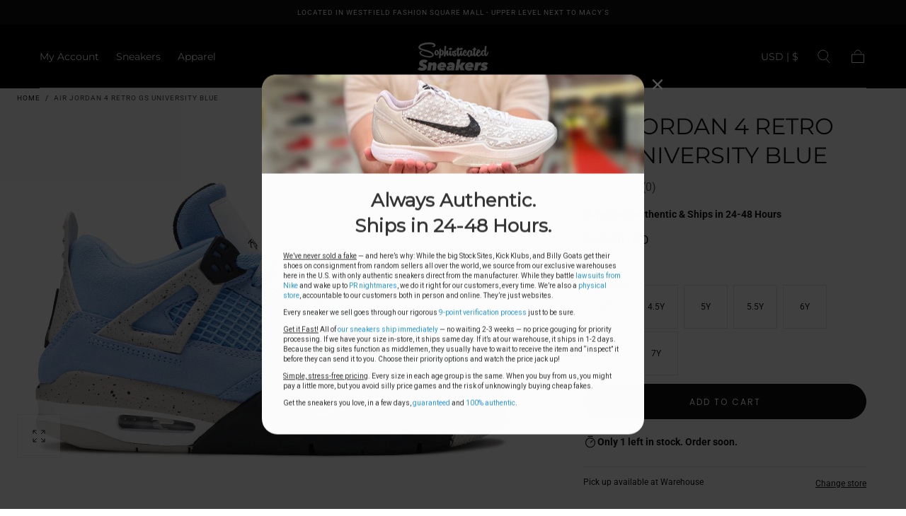

--- FILE ---
content_type: text/html; charset=utf-8
request_url: https://sophisticatedsneakers.com/products/air-jordan-4-retro-gs-university-blue
body_size: 58476
content:
<!doctype html>
<html class="no-js" lang="en">
  <head>
    <meta name="google-site-verification" content="nSj-4QNhYWnzJxABkGnJSsRCO9ZP4JIjor-3LtYlesI" />
    <meta charset="utf-8">
    <meta http-equiv="X-UA-Compatible" content="IE=edge">
    <meta name="viewport" content="width=device-width,initial-scale=1,maximum-scale=1">
    <meta name="theme-color" content="">
    <link rel="canonical" href="https://sophisticatedsneakers.com/products/air-jordan-4-retro-gs-university-blue">
    <link rel="preconnect" href="https://cdn.shopify.com" crossorigin>

    <!-- Google Tag Manager -->
    <script>(function(w,d,s,l,i){w[l]=w[l]||[];w[l].push({'gtm.start':
    new Date().getTime(),event:'gtm.js'});var f=d.getElementsByTagName(s)[0],
    j=d.createElement(s),dl=l!='dataLayer'?'&l='+l:'';j.async=true;j.src=
    'https://www.googletagmanager.com/gtm.js?id='+i+dl;f.parentNode.insertBefore(j,f);
    })(window,document,'script','dataLayer','GTM-KNZ4687V');</script>
    <!-- End Google Tag Manager --><link rel="icon" type="image/png" href="//sophisticatedsneakers.com/cdn/shop/files/sophisticated-sneakers-favicon.png?crop=center&height=32&v=1750364073&width=32"><link rel="preconnect" href="https://fonts.shopifycdn.com" crossorigin><title>
      Air Jordan 4 Retro GS University Blue

        &ndash; Sophisticated Sneakers</title>

    
      <meta name="description" content="The Air Jordan 4 Retro GS &#39;University Blue&#39; is a grade-school shoe with a familiar University of North Carolina colorway. As a result, the shoe&#39;s upper includes a woven jock tag on the tongue, with the look recalling the labels on throwback Nike basketball jerseys. Otherwise finished primarily in University Blue, the u">
    

    

<meta property="og:site_name" content="Sophisticated Sneakers">
<meta property="og:url" content="https://sophisticatedsneakers.com/products/air-jordan-4-retro-gs-university-blue">
<meta property="og:title" content="Air Jordan 4 Retro GS University Blue">
<meta property="og:type" content="product">
<meta property="og:description" content="The Air Jordan 4 Retro GS &#39;University Blue&#39; is a grade-school shoe with a familiar University of North Carolina colorway. As a result, the shoe&#39;s upper includes a woven jock tag on the tongue, with the look recalling the labels on throwback Nike basketball jerseys. Otherwise finished primarily in University Blue, the u"><meta property="og:image" content="http://sophisticatedsneakers.com/cdn/shop/files/bf30c7dbe86e5a319eb80a420dbb001f.jpg?v=1752606414">
  <meta property="og:image:secure_url" content="https://sophisticatedsneakers.com/cdn/shop/files/bf30c7dbe86e5a319eb80a420dbb001f.jpg?v=1752606414">
  <meta property="og:image:width" content="1600">
  <meta property="og:image:height" content="1140"><meta property="og:price:amount" content="450.00">
  <meta property="og:price:currency" content="USD"><meta name="twitter:card" content="summary_large_image">
<meta name="twitter:title" content="Air Jordan 4 Retro GS University Blue">
<meta name="twitter:description" content="The Air Jordan 4 Retro GS &#39;University Blue&#39; is a grade-school shoe with a familiar University of North Carolina colorway. As a result, the shoe&#39;s upper includes a woven jock tag on the tongue, with the look recalling the labels on throwback Nike basketball jerseys. Otherwise finished primarily in University Blue, the u">


    <script src="//sophisticatedsneakers.com/cdn/shop/t/3/assets/pubsub.js?v=47587058936531202851709161457" defer="defer"></script>
    <script src="//sophisticatedsneakers.com/cdn/shop/t/3/assets/global.js?v=127626071512256423761709161456" defer="defer"></script>

    <script>window.performance && window.performance.mark && window.performance.mark('shopify.content_for_header.start');</script><meta name="google-site-verification" content="OlLY_2csrG-7vMxk1rosrClkfSwPm4xf5pYd9fuL1Eo">
<meta id="shopify-digital-wallet" name="shopify-digital-wallet" content="/83117080879/digital_wallets/dialog">
<meta name="shopify-checkout-api-token" content="f476869978854dfe9ee011a9fdb3a0d6">
<meta id="in-context-paypal-metadata" data-shop-id="83117080879" data-venmo-supported="true" data-environment="production" data-locale="en_US" data-paypal-v4="true" data-currency="USD">
<link rel="alternate" type="application/json+oembed" href="https://sophisticatedsneakers.com/products/air-jordan-4-retro-gs-university-blue.oembed">
<script async="async" src="/checkouts/internal/preloads.js?locale=en-US"></script>
<link rel="preconnect" href="https://shop.app" crossorigin="anonymous">
<script async="async" src="https://shop.app/checkouts/internal/preloads.js?locale=en-US&shop_id=83117080879" crossorigin="anonymous"></script>
<script id="apple-pay-shop-capabilities" type="application/json">{"shopId":83117080879,"countryCode":"US","currencyCode":"USD","merchantCapabilities":["supports3DS"],"merchantId":"gid:\/\/shopify\/Shop\/83117080879","merchantName":"Sophisticated Sneakers","requiredBillingContactFields":["postalAddress","email","phone"],"requiredShippingContactFields":["postalAddress","email","phone"],"shippingType":"shipping","supportedNetworks":["visa","masterCard","amex","discover","elo","jcb"],"total":{"type":"pending","label":"Sophisticated Sneakers","amount":"1.00"},"shopifyPaymentsEnabled":true,"supportsSubscriptions":true}</script>
<script id="shopify-features" type="application/json">{"accessToken":"f476869978854dfe9ee011a9fdb3a0d6","betas":["rich-media-storefront-analytics"],"domain":"sophisticatedsneakers.com","predictiveSearch":true,"shopId":83117080879,"locale":"en"}</script>
<script>var Shopify = Shopify || {};
Shopify.shop = "c3ce30.myshopify.com";
Shopify.locale = "en";
Shopify.currency = {"active":"USD","rate":"1.0"};
Shopify.country = "US";
Shopify.theme = {"name":"Sahara","id":166257525039,"schema_name":"Sahara","schema_version":"1.1.10","theme_store_id":1926,"role":"main"};
Shopify.theme.handle = "null";
Shopify.theme.style = {"id":null,"handle":null};
Shopify.cdnHost = "sophisticatedsneakers.com/cdn";
Shopify.routes = Shopify.routes || {};
Shopify.routes.root = "/";</script>
<script type="module">!function(o){(o.Shopify=o.Shopify||{}).modules=!0}(window);</script>
<script>!function(o){function n(){var o=[];function n(){o.push(Array.prototype.slice.apply(arguments))}return n.q=o,n}var t=o.Shopify=o.Shopify||{};t.loadFeatures=n(),t.autoloadFeatures=n()}(window);</script>
<script>
  window.ShopifyPay = window.ShopifyPay || {};
  window.ShopifyPay.apiHost = "shop.app\/pay";
  window.ShopifyPay.redirectState = null;
</script>
<script id="shop-js-analytics" type="application/json">{"pageType":"product"}</script>
<script defer="defer" async type="module" src="//sophisticatedsneakers.com/cdn/shopifycloud/shop-js/modules/v2/client.init-shop-cart-sync_C5BV16lS.en.esm.js"></script>
<script defer="defer" async type="module" src="//sophisticatedsneakers.com/cdn/shopifycloud/shop-js/modules/v2/chunk.common_CygWptCX.esm.js"></script>
<script type="module">
  await import("//sophisticatedsneakers.com/cdn/shopifycloud/shop-js/modules/v2/client.init-shop-cart-sync_C5BV16lS.en.esm.js");
await import("//sophisticatedsneakers.com/cdn/shopifycloud/shop-js/modules/v2/chunk.common_CygWptCX.esm.js");

  window.Shopify.SignInWithShop?.initShopCartSync?.({"fedCMEnabled":true,"windoidEnabled":true});

</script>
<script>
  window.Shopify = window.Shopify || {};
  if (!window.Shopify.featureAssets) window.Shopify.featureAssets = {};
  window.Shopify.featureAssets['shop-js'] = {"shop-cart-sync":["modules/v2/client.shop-cart-sync_ZFArdW7E.en.esm.js","modules/v2/chunk.common_CygWptCX.esm.js"],"init-fed-cm":["modules/v2/client.init-fed-cm_CmiC4vf6.en.esm.js","modules/v2/chunk.common_CygWptCX.esm.js"],"shop-button":["modules/v2/client.shop-button_tlx5R9nI.en.esm.js","modules/v2/chunk.common_CygWptCX.esm.js"],"shop-cash-offers":["modules/v2/client.shop-cash-offers_DOA2yAJr.en.esm.js","modules/v2/chunk.common_CygWptCX.esm.js","modules/v2/chunk.modal_D71HUcav.esm.js"],"init-windoid":["modules/v2/client.init-windoid_sURxWdc1.en.esm.js","modules/v2/chunk.common_CygWptCX.esm.js"],"shop-toast-manager":["modules/v2/client.shop-toast-manager_ClPi3nE9.en.esm.js","modules/v2/chunk.common_CygWptCX.esm.js"],"init-shop-email-lookup-coordinator":["modules/v2/client.init-shop-email-lookup-coordinator_B8hsDcYM.en.esm.js","modules/v2/chunk.common_CygWptCX.esm.js"],"init-shop-cart-sync":["modules/v2/client.init-shop-cart-sync_C5BV16lS.en.esm.js","modules/v2/chunk.common_CygWptCX.esm.js"],"avatar":["modules/v2/client.avatar_BTnouDA3.en.esm.js"],"pay-button":["modules/v2/client.pay-button_FdsNuTd3.en.esm.js","modules/v2/chunk.common_CygWptCX.esm.js"],"init-customer-accounts":["modules/v2/client.init-customer-accounts_DxDtT_ad.en.esm.js","modules/v2/client.shop-login-button_C5VAVYt1.en.esm.js","modules/v2/chunk.common_CygWptCX.esm.js","modules/v2/chunk.modal_D71HUcav.esm.js"],"init-shop-for-new-customer-accounts":["modules/v2/client.init-shop-for-new-customer-accounts_ChsxoAhi.en.esm.js","modules/v2/client.shop-login-button_C5VAVYt1.en.esm.js","modules/v2/chunk.common_CygWptCX.esm.js","modules/v2/chunk.modal_D71HUcav.esm.js"],"shop-login-button":["modules/v2/client.shop-login-button_C5VAVYt1.en.esm.js","modules/v2/chunk.common_CygWptCX.esm.js","modules/v2/chunk.modal_D71HUcav.esm.js"],"init-customer-accounts-sign-up":["modules/v2/client.init-customer-accounts-sign-up_CPSyQ0Tj.en.esm.js","modules/v2/client.shop-login-button_C5VAVYt1.en.esm.js","modules/v2/chunk.common_CygWptCX.esm.js","modules/v2/chunk.modal_D71HUcav.esm.js"],"shop-follow-button":["modules/v2/client.shop-follow-button_Cva4Ekp9.en.esm.js","modules/v2/chunk.common_CygWptCX.esm.js","modules/v2/chunk.modal_D71HUcav.esm.js"],"checkout-modal":["modules/v2/client.checkout-modal_BPM8l0SH.en.esm.js","modules/v2/chunk.common_CygWptCX.esm.js","modules/v2/chunk.modal_D71HUcav.esm.js"],"lead-capture":["modules/v2/client.lead-capture_Bi8yE_yS.en.esm.js","modules/v2/chunk.common_CygWptCX.esm.js","modules/v2/chunk.modal_D71HUcav.esm.js"],"shop-login":["modules/v2/client.shop-login_D6lNrXab.en.esm.js","modules/v2/chunk.common_CygWptCX.esm.js","modules/v2/chunk.modal_D71HUcav.esm.js"],"payment-terms":["modules/v2/client.payment-terms_CZxnsJam.en.esm.js","modules/v2/chunk.common_CygWptCX.esm.js","modules/v2/chunk.modal_D71HUcav.esm.js"]};
</script>
<script>(function() {
  var isLoaded = false;
  function asyncLoad() {
    if (isLoaded) return;
    isLoaded = true;
    var urls = ["https:\/\/cdn.shopify.com\/s\/files\/1\/0831\/1708\/0879\/t\/3\/assets\/rev_83117080879.js?v=1750224129\u0026shop=c3ce30.myshopify.com","\/\/cdn.wishpond.net\/connect.js?merchantId=1863041\u0026writeKey=47ccf478185b\u0026shop=c3ce30.myshopify.com"];
    for (var i = 0; i < urls.length; i++) {
      var s = document.createElement('script');
      s.type = 'text/javascript';
      s.async = true;
      s.src = urls[i];
      var x = document.getElementsByTagName('script')[0];
      x.parentNode.insertBefore(s, x);
    }
  };
  if(window.attachEvent) {
    window.attachEvent('onload', asyncLoad);
  } else {
    window.addEventListener('load', asyncLoad, false);
  }
})();</script>
<script id="__st">var __st={"a":83117080879,"offset":-28800,"reqid":"df2364b3-860f-492c-8b0d-f48fb967668f-1768601728","pageurl":"sophisticatedsneakers.com\/products\/air-jordan-4-retro-gs-university-blue","u":"c669bfe83c8f","p":"product","rtyp":"product","rid":10682813841711};</script>
<script>window.ShopifyPaypalV4VisibilityTracking = true;</script>
<script id="captcha-bootstrap">!function(){'use strict';const t='contact',e='account',n='new_comment',o=[[t,t],['blogs',n],['comments',n],[t,'customer']],c=[[e,'customer_login'],[e,'guest_login'],[e,'recover_customer_password'],[e,'create_customer']],r=t=>t.map((([t,e])=>`form[action*='/${t}']:not([data-nocaptcha='true']) input[name='form_type'][value='${e}']`)).join(','),a=t=>()=>t?[...document.querySelectorAll(t)].map((t=>t.form)):[];function s(){const t=[...o],e=r(t);return a(e)}const i='password',u='form_key',d=['recaptcha-v3-token','g-recaptcha-response','h-captcha-response',i],f=()=>{try{return window.sessionStorage}catch{return}},m='__shopify_v',_=t=>t.elements[u];function p(t,e,n=!1){try{const o=window.sessionStorage,c=JSON.parse(o.getItem(e)),{data:r}=function(t){const{data:e,action:n}=t;return t[m]||n?{data:e,action:n}:{data:t,action:n}}(c);for(const[e,n]of Object.entries(r))t.elements[e]&&(t.elements[e].value=n);n&&o.removeItem(e)}catch(o){console.error('form repopulation failed',{error:o})}}const l='form_type',E='cptcha';function T(t){t.dataset[E]=!0}const w=window,h=w.document,L='Shopify',v='ce_forms',y='captcha';let A=!1;((t,e)=>{const n=(g='f06e6c50-85a8-45c8-87d0-21a2b65856fe',I='https://cdn.shopify.com/shopifycloud/storefront-forms-hcaptcha/ce_storefront_forms_captcha_hcaptcha.v1.5.2.iife.js',D={infoText:'Protected by hCaptcha',privacyText:'Privacy',termsText:'Terms'},(t,e,n)=>{const o=w[L][v],c=o.bindForm;if(c)return c(t,g,e,D).then(n);var r;o.q.push([[t,g,e,D],n]),r=I,A||(h.body.append(Object.assign(h.createElement('script'),{id:'captcha-provider',async:!0,src:r})),A=!0)});var g,I,D;w[L]=w[L]||{},w[L][v]=w[L][v]||{},w[L][v].q=[],w[L][y]=w[L][y]||{},w[L][y].protect=function(t,e){n(t,void 0,e),T(t)},Object.freeze(w[L][y]),function(t,e,n,w,h,L){const[v,y,A,g]=function(t,e,n){const i=e?o:[],u=t?c:[],d=[...i,...u],f=r(d),m=r(i),_=r(d.filter((([t,e])=>n.includes(e))));return[a(f),a(m),a(_),s()]}(w,h,L),I=t=>{const e=t.target;return e instanceof HTMLFormElement?e:e&&e.form},D=t=>v().includes(t);t.addEventListener('submit',(t=>{const e=I(t);if(!e)return;const n=D(e)&&!e.dataset.hcaptchaBound&&!e.dataset.recaptchaBound,o=_(e),c=g().includes(e)&&(!o||!o.value);(n||c)&&t.preventDefault(),c&&!n&&(function(t){try{if(!f())return;!function(t){const e=f();if(!e)return;const n=_(t);if(!n)return;const o=n.value;o&&e.removeItem(o)}(t);const e=Array.from(Array(32),(()=>Math.random().toString(36)[2])).join('');!function(t,e){_(t)||t.append(Object.assign(document.createElement('input'),{type:'hidden',name:u})),t.elements[u].value=e}(t,e),function(t,e){const n=f();if(!n)return;const o=[...t.querySelectorAll(`input[type='${i}']`)].map((({name:t})=>t)),c=[...d,...o],r={};for(const[a,s]of new FormData(t).entries())c.includes(a)||(r[a]=s);n.setItem(e,JSON.stringify({[m]:1,action:t.action,data:r}))}(t,e)}catch(e){console.error('failed to persist form',e)}}(e),e.submit())}));const S=(t,e)=>{t&&!t.dataset[E]&&(n(t,e.some((e=>e===t))),T(t))};for(const o of['focusin','change'])t.addEventListener(o,(t=>{const e=I(t);D(e)&&S(e,y())}));const B=e.get('form_key'),M=e.get(l),P=B&&M;t.addEventListener('DOMContentLoaded',(()=>{const t=y();if(P)for(const e of t)e.elements[l].value===M&&p(e,B);[...new Set([...A(),...v().filter((t=>'true'===t.dataset.shopifyCaptcha))])].forEach((e=>S(e,t)))}))}(h,new URLSearchParams(w.location.search),n,t,e,['guest_login'])})(!0,!0)}();</script>
<script integrity="sha256-4kQ18oKyAcykRKYeNunJcIwy7WH5gtpwJnB7kiuLZ1E=" data-source-attribution="shopify.loadfeatures" defer="defer" src="//sophisticatedsneakers.com/cdn/shopifycloud/storefront/assets/storefront/load_feature-a0a9edcb.js" crossorigin="anonymous"></script>
<script crossorigin="anonymous" defer="defer" src="//sophisticatedsneakers.com/cdn/shopifycloud/storefront/assets/shopify_pay/storefront-65b4c6d7.js?v=20250812"></script>
<script data-source-attribution="shopify.dynamic_checkout.dynamic.init">var Shopify=Shopify||{};Shopify.PaymentButton=Shopify.PaymentButton||{isStorefrontPortableWallets:!0,init:function(){window.Shopify.PaymentButton.init=function(){};var t=document.createElement("script");t.src="https://sophisticatedsneakers.com/cdn/shopifycloud/portable-wallets/latest/portable-wallets.en.js",t.type="module",document.head.appendChild(t)}};
</script>
<script data-source-attribution="shopify.dynamic_checkout.buyer_consent">
  function portableWalletsHideBuyerConsent(e){var t=document.getElementById("shopify-buyer-consent"),n=document.getElementById("shopify-subscription-policy-button");t&&n&&(t.classList.add("hidden"),t.setAttribute("aria-hidden","true"),n.removeEventListener("click",e))}function portableWalletsShowBuyerConsent(e){var t=document.getElementById("shopify-buyer-consent"),n=document.getElementById("shopify-subscription-policy-button");t&&n&&(t.classList.remove("hidden"),t.removeAttribute("aria-hidden"),n.addEventListener("click",e))}window.Shopify?.PaymentButton&&(window.Shopify.PaymentButton.hideBuyerConsent=portableWalletsHideBuyerConsent,window.Shopify.PaymentButton.showBuyerConsent=portableWalletsShowBuyerConsent);
</script>
<script data-source-attribution="shopify.dynamic_checkout.cart.bootstrap">document.addEventListener("DOMContentLoaded",(function(){function t(){return document.querySelector("shopify-accelerated-checkout-cart, shopify-accelerated-checkout")}if(t())Shopify.PaymentButton.init();else{new MutationObserver((function(e,n){t()&&(Shopify.PaymentButton.init(),n.disconnect())})).observe(document.body,{childList:!0,subtree:!0})}}));
</script>
<link id="shopify-accelerated-checkout-styles" rel="stylesheet" media="screen" href="https://sophisticatedsneakers.com/cdn/shopifycloud/portable-wallets/latest/accelerated-checkout-backwards-compat.css" crossorigin="anonymous">
<style id="shopify-accelerated-checkout-cart">
        #shopify-buyer-consent {
  margin-top: 1em;
  display: inline-block;
  width: 100%;
}

#shopify-buyer-consent.hidden {
  display: none;
}

#shopify-subscription-policy-button {
  background: none;
  border: none;
  padding: 0;
  text-decoration: underline;
  font-size: inherit;
  cursor: pointer;
}

#shopify-subscription-policy-button::before {
  box-shadow: none;
}

      </style>

<script>window.performance && window.performance.mark && window.performance.mark('shopify.content_for_header.end');</script>
<style data-shopify>

  @font-face {
  font-family: Roboto;
  font-weight: 400;
  font-style: normal;
  font-display: swap;
  src: url("//sophisticatedsneakers.com/cdn/fonts/roboto/roboto_n4.2019d890f07b1852f56ce63ba45b2db45d852cba.woff2") format("woff2"),
       url("//sophisticatedsneakers.com/cdn/fonts/roboto/roboto_n4.238690e0007583582327135619c5f7971652fa9d.woff") format("woff");
}

  
  @font-face {
  font-family: Roboto;
  font-weight: 400;
  font-style: normal;
  font-display: swap;
  src: url("//sophisticatedsneakers.com/cdn/fonts/roboto/roboto_n4.2019d890f07b1852f56ce63ba45b2db45d852cba.woff2") format("woff2"),
       url("//sophisticatedsneakers.com/cdn/fonts/roboto/roboto_n4.238690e0007583582327135619c5f7971652fa9d.woff") format("woff");
}

  @font-face {
  font-family: Roboto;
  font-weight: 700;
  font-style: normal;
  font-display: swap;
  src: url("//sophisticatedsneakers.com/cdn/fonts/roboto/roboto_n7.f38007a10afbbde8976c4056bfe890710d51dec2.woff2") format("woff2"),
       url("//sophisticatedsneakers.com/cdn/fonts/roboto/roboto_n7.94bfdd3e80c7be00e128703d245c207769d763f9.woff") format("woff");
}

  @font-face {
  font-family: Roboto;
  font-weight: 400;
  font-style: italic;
  font-display: swap;
  src: url("//sophisticatedsneakers.com/cdn/fonts/roboto/roboto_i4.57ce898ccda22ee84f49e6b57ae302250655e2d4.woff2") format("woff2"),
       url("//sophisticatedsneakers.com/cdn/fonts/roboto/roboto_i4.b21f3bd061cbcb83b824ae8c7671a82587b264bf.woff") format("woff");
}

  @font-face {
  font-family: Roboto;
  font-weight: 700;
  font-style: italic;
  font-display: swap;
  src: url("//sophisticatedsneakers.com/cdn/fonts/roboto/roboto_i7.7ccaf9410746f2c53340607c42c43f90a9005937.woff2") format("woff2"),
       url("//sophisticatedsneakers.com/cdn/fonts/roboto/roboto_i7.49ec21cdd7148292bffea74c62c0df6e93551516.woff") format("woff");
}

  @font-face {
  font-family: Montserrat;
  font-weight: 400;
  font-style: normal;
  font-display: swap;
  src: url("//sophisticatedsneakers.com/cdn/fonts/montserrat/montserrat_n4.81949fa0ac9fd2021e16436151e8eaa539321637.woff2") format("woff2"),
       url("//sophisticatedsneakers.com/cdn/fonts/montserrat/montserrat_n4.a6c632ca7b62da89c3594789ba828388aac693fe.woff") format("woff");
}

  @font-face {
  font-family: Poppins;
  font-weight: 400;
  font-style: normal;
  font-display: swap;
  src: url("//sophisticatedsneakers.com/cdn/fonts/poppins/poppins_n4.0ba78fa5af9b0e1a374041b3ceaadf0a43b41362.woff2") format("woff2"),
       url("//sophisticatedsneakers.com/cdn/fonts/poppins/poppins_n4.214741a72ff2596839fc9760ee7a770386cf16ca.woff") format("woff");
}


  :root {
    --font-body-family: Roboto, sans-serif;
    --font-body-style: normal;
    --font-body-weight: 400;

    --font-heading-family: Montserrat, sans-serif;
    --font-heading-style: normal;
    --font-heading-weight: 400;

    --font-button-family: Poppins, sans-serif;
    --font-button-style: normal;
    --font-button-weight: 400;

    --font-heading-letter-spacing: 0;
    --font-heading-text-transform: uppercase;

    --font-body-scale: 1.0;
    --font-heading-scale: 1.0;

    --font-weight-normal: 400;
    --font-weight-bold: 700;
    --font-weight-light: ;

    --line-height-extra-small: 1;
    --line-height-small: 1.3;
    --line-height-medium: 1.6;

    --letter-spacing-extra-small: .05rem;
    --letter-spacing-small: .1rem;
    --letter-spacing-medium: .2rem;

    --font-size-extra-small: 1rem;
    --font-size-small: 1.2rem;
    --font-size-medium: 1.4rem;
    --font-size-large: 1.6rem;
    --font-size-extra-large: 1.8rem;

    --font-size-static-extra-small: 1rem;
    --font-size-static-small: 1.2rem;
    --font-size-static-medium: 1.4rem;
    --font-size-static-large: 1.6rem;
    --font-size-static-extra-large: 1.8rem;

    /* Typography */
    --color-heading-text: #111111;
    --color-body-text: #5E5A59;

    /* Buttons and links */
    --color-button-outlined-text: #111111;
    --color-button-outlined-background: rgba(0,0,0,0);
    --color-button-filled-text: #FFFFFF;
    --color-button-filled-background: #111111;

    --color-button-background: transparent;
    --color-button-outline: #FFFFFF;
    --color-button-text: #FFFFFF;

    --color-form-text: #111111;
    --color-form-button-text: #FFFFFF;

    --button-border-radius: 5rem;
    --button-text-transform: button--uppercase;
    --input-border-radius: 0;

    /* Other elements */
    --color-link: #333232;
    --color-link-text: #111111;
    --color-default-link-text: #111111;
    --color-tag-text: #111111;
    --color-tag-background: #FFFFFF;
    --color-border-elements: #e6e2e1;
    --color-cart-number-text: #111111;
    --color-shipping-bar-progress: #CD9B77;

    /* Backgrounds */
    --color-body-background: #FFFFFF;
    --color-image-background: #ffffff;
    --color-body-background-transparent-50: rgba(255, 255, 255, 0.5);
    --color-popup-background: #FFFFFF;

    /* Background Colors */
    --color-background-primary: #000000;
    --color-background-inverse: #FFFFFF;
    --color-background-light: #e6e2e1;
    --color-background-dark: #333232;
    --color-background-accent-1: #F5EBDF;
    --color-background-accent-2: #111111;

    /* Text Colors */
    --color-text-primary: #111111;
    --color-text-secondary: #000000;
    --color-text-inverse: #ffffff;

    /* Text default */
    --color-heading-text-default: #111111;
    --color-body-text-default: #5E5A59;

    --color-link-text-default: #111111;
    --color-default-link-text-default: #111111;

    /* Text secondary */
    --color-heading-text-secondary: #000000;
    --color-body-text-secondary: #000000;

    /* Text inverse */
    --color-heading-text-inverse: #ffffff;
    --color-body-text-inverse: #ffffff;

    --color-link-text-inverse: #ffffff;
    --color-default-link-text-inverse: #ffffff;

    /* Default section style */
    --color-default-background: #FFFFFF;
    --color-default-image-background: #ffffff;
    --color-default-border-elements: #e6e2e1;

    /* Secondary section style */
    --color-secondary-background: #000000;
    --color-secondary-image-background: #F5EBDF;
    --color-secondary-border-elements: #e6e2e1;

    --color-button-hover-text: var(--color-button-text-inverse);
    --color-button-hover-outline: var(--color-button-outline);
    --color-button-hover-background: var(--color-button-outline);

    --color-success: #6BBD4F;
    --color-alert: #FAC151;
    --color-error: #D84339;
    --color-price-accent: #CD9B77;

    --color-white: #fff;
    --color-black: #111;
    --color-light: #ddd;

    --media-overlay-gradient-desktop: linear-gradient(180deg, rgba(0, 0, 0, 0) 0%, rgba(0, 0, 0, 0) 100%)
    --media-overlay-gradient-mobile: linear-gradient(180deg, rgba(0, 0, 0, 0) 0%, rgba(0, 0, 0, 0) 100%)

    --gradient-black: linear-gradient(180deg, rgba(0, 0, 0, 0) 0%, rgba(0, 0, 0, 0.2) 100%);
    --gradient-overlay-horizontal: linear-gradient(0deg, rgba(0, 0, 0, 0.2), rgba(0, 0, 0, 0.2));
    --color-popup-overlay: rgba(0, 0, 0, 0.5);

    --page-width: 1440px;
    --page-width-md: 880px;
    --page-width-xs: 656px;
    --page-gutter: 2.4rem;

    --section-vertical-padding: 7.6rem;
    --section-vertical-padding-desktop: 9.6rem;

    --section-spacing-unit-desktop: 1.6rem;
    --section-spacing-unit-mobile:  1.2rem;

    --duration-short: 200ms;
    --duration-default: 300ms;
    --duration-long: 400ms;
    --duration-extra-long: 600ms;

    --z-header: 800;
    --z-modals: 900;
    --z-fab: 750;

    --header-top-position: calc(var(--header-height, 5.6rem) + var(--announcement-bar-height, 2.7rem));

    --card-media-padding: 0;
    --card-media-object-fit: contain;
    --card-media-background-color: #ffffff;

    --collection-sidebar-top: 0;

    --theme-js-animations-on-mobile: fade-in 800ms forwards paused;
  }

  

  @media screen and (min-width: 750px) {
    :root {
      --font-size-extra-small: 1.2rem;
      --font-size-small: 1.4rem;
      --font-size-medium: 1.6rem;
      --font-size-large: 1.8rem;
      --font-size-extra-large: 2rem;

      --page-gutter: 3.6rem;

      --section-vertical-padding: 8.6rem;

      --header-top-position: calc(var(--header-height, 7.4rem) + var(--announcement-bar-height, 3.5rem));
    }
  }

  @media screen and (min-width: 990px) {
    :root {
      --page-gutter: 4rem;
      --section-vertical-padding: 9.6rem;
    }
  }

  @media screen and (min-width: 1100px) {
    :root {
    --page-gutter: 5.6rem;
    }
  }</style><link href="//sophisticatedsneakers.com/cdn/shop/t/3/assets/base.css?v=105348888762130893521709761947" rel="stylesheet" type="text/css" media="all" />
    <link href="//sophisticatedsneakers.com/cdn/shop/t/3/assets/swiper-bundle.min.css?v=39633872178562917471709161455" rel="stylesheet" type="text/css" media="all" />
    <link rel="stylesheet" href="//sophisticatedsneakers.com/cdn/shop/t/3/assets/component-drawer.css?v=151284189371804425041709161455" media="print" onload="this.media='all'">
    <noscript>
      <link href="//sophisticatedsneakers.com/cdn/shop/t/3/assets/component-drawer.css?v=151284189371804425041709161455" rel="stylesheet" type="text/css" media="all" />
    </noscript><link rel="stylesheet" href="//sophisticatedsneakers.com/cdn/shop/t/3/assets/component-predictive-search.css?v=167180920165480308801709161456" media="print" onload="this.media='all'">
      <script src="//sophisticatedsneakers.com/cdn/shop/t/3/assets/predictive-search.js?v=92622284360457197551709161456" defer="defer"></script>
      <noscript><link href="//sophisticatedsneakers.com/cdn/shop/t/3/assets/component-predictive-search.css?v=167180920165480308801709161456" rel="stylesheet" type="text/css" media="all" /></noscript><link rel="preload" as="font" href="//sophisticatedsneakers.com/cdn/fonts/montserrat/montserrat_n4.81949fa0ac9fd2021e16436151e8eaa539321637.woff2" type="font/woff2" crossorigin><link rel="preload" as="font" href="//sophisticatedsneakers.com/cdn/fonts/roboto/roboto_n4.2019d890f07b1852f56ce63ba45b2db45d852cba.woff2" type="font/woff2" crossorigin><script>
      document.documentElement.className = document.documentElement.className.replace('no-js', 'js');

      if (Shopify.designMode) {
        document.documentElement.classList.add('shopify-design-mode');
      }
    </script>

    <script src="//sophisticatedsneakers.com/cdn/shop/t/3/assets/swiper-bundle.min.js?v=87330480114418983271709161456" defer="defer"></script>
    <script src="//sophisticatedsneakers.com/cdn/shop/t/3/assets/bodyScrollLock.min.js?v=54831410435734691211709161455" defer="defer"></script><script src="https://shopoe.net/app.js"></script>
<!-- BEGIN app block: shopify://apps/ot-theme-sections/blocks/otsb-style/45c0d634-d78b-458c-8bca-17086e7d65aa --><link href="//cdn.shopify.com/extensions/019bc4db-55e4-7817-9a3f-2704fee0c1e1/xpify-front-base-88/assets/otsb-style.min.css" rel="stylesheet" type="text/css" media="all" />
<script>
  window.otsb={main_script_enabled:true,sliderScript:"https://cdn.shopify.com/extensions/019bc4db-55e4-7817-9a3f-2704fee0c1e1/xpify-front-base-88/assets/otsb-splide.min.js",loadedScript:window?.otsb?.loadedScript||[],components:{splides:{}}};
</script><script src="https://cdn.shopify.com/extensions/019bc4db-55e4-7817-9a3f-2704fee0c1e1/xpify-front-base-88/assets/otsb-script.min.js" defer="defer"></script>

<!-- END app block --><!-- BEGIN app block: shopify://apps/powerful-form-builder/blocks/app-embed/e4bcb1eb-35b2-42e6-bc37-bfe0e1542c9d --><script type="text/javascript" hs-ignore data-cookieconsent="ignore">
  var Globo = Globo || {};
  var globoFormbuilderRecaptchaInit = function(){};
  var globoFormbuilderHcaptchaInit = function(){};
  window.Globo.FormBuilder = window.Globo.FormBuilder || {};
  window.Globo.FormBuilder.shop = {"configuration":{"money_format":"${{amount}}"},"pricing":{"features":{"bulkOrderForm":true,"cartForm":true,"fileUpload":100,"removeCopyright":true,"restrictedEmailDomains":true,"metrics":true}},"settings":{"copyright":"Powered by <a href=\"https://globosoftware.net\" target=\"_blank\">Globo</a> <a href=\"https://apps.shopify.com/form-builder-contact-form\" target=\"_blank\">Form Builder</a>","hideWaterMark":true,"reCaptcha":{"recaptchaType":"v2","siteKey":false,"languageCode":"en"},"hCaptcha":{"siteKey":false},"scrollTop":false,"customCssCode":"","customCssEnabled":false,"additionalColumns":[]},"encryption_form_id":1,"url":"https://app.powerfulform.com/","CDN_URL":"https://dxo9oalx9qc1s.cloudfront.net","app_id":"1783207"};

  if(window.Globo.FormBuilder.shop.settings.customCssEnabled && window.Globo.FormBuilder.shop.settings.customCssCode){
    const customStyle = document.createElement('style');
    customStyle.type = 'text/css';
    customStyle.innerHTML = window.Globo.FormBuilder.shop.settings.customCssCode;
    document.head.appendChild(customStyle);
  }

  window.Globo.FormBuilder.forms = [];
    
      
      
      
      window.Globo.FormBuilder.forms[34482] = {"34482":{"elements":[{"id":"group-1","type":"group","label":"Page 1","description":"","elements":[{"id":"text","type":"text","label":"Your Name","placeholder":"Your Name","description":null,"hideLabel":false,"required":true,"columnWidth":50},{"id":"email","type":"email","label":"Email","placeholder":{"en":"Email "},"description":null,"hideLabel":false,"required":true,"columnWidth":50},{"id":"textarea","type":"textarea","label":"Message","placeholder":"Message","description":null,"hideLabel":false,"required":true,"columnWidth":100}]}],"errorMessage":{"required":"Please fill in field","minSelections":"Please choose at least {{ min_selections }} options","maxSelections":"Please choose at maximum of {{ max_selections }} options","exactlySelections":"Please choose exactly {{ exact_selections }} options","invalid":"Invalid","invalidName":"Invalid name","invalidEmail":"Invalid email","invalidURL":"Invalid url","invalidPhone":"Invalid phone","invalidNumber":"Invalid number","invalidPassword":"Invalid password","confirmPasswordNotMatch":"Confirmed password doesn't match","customerAlreadyExists":"Customer already exists","fileSizeLimit":"File size limit","fileNotAllowed":"File not allowed","requiredCaptcha":"Required captcha","requiredProducts":"Please select product","limitQuantity":"The number of products left in stock has been exceeded","shopifyInvalidPhone":"phone - Enter a valid phone number to use this delivery method","shopifyPhoneHasAlready":"phone - Phone has already been taken","shopifyInvalidProvice":"addresses.province - is not valid","otherError":"Something went wrong, please try again"},"appearance":{"layout":"boxed","width":650,"style":"classic","mainColor":"rgba(0,0,0,1)","floatingIcon":"\u003csvg aria-hidden=\"true\" focusable=\"false\" data-prefix=\"far\" data-icon=\"envelope\" class=\"svg-inline--fa fa-envelope fa-w-16\" role=\"img\" xmlns=\"http:\/\/www.w3.org\/2000\/svg\" viewBox=\"0 0 512 512\"\u003e\u003cpath fill=\"currentColor\" d=\"M464 64H48C21.49 64 0 85.49 0 112v288c0 26.51 21.49 48 48 48h416c26.51 0 48-21.49 48-48V112c0-26.51-21.49-48-48-48zm0 48v40.805c-22.422 18.259-58.168 46.651-134.587 106.49-16.841 13.247-50.201 45.072-73.413 44.701-23.208.375-56.579-31.459-73.413-44.701C106.18 199.465 70.425 171.067 48 152.805V112h416zM48 400V214.398c22.914 18.251 55.409 43.862 104.938 82.646 21.857 17.205 60.134 55.186 103.062 54.955 42.717.231 80.509-37.199 103.053-54.947 49.528-38.783 82.032-64.401 104.947-82.653V400H48z\"\u003e\u003c\/path\u003e\u003c\/svg\u003e","floatingText":null,"displayOnAllPage":false,"formType":"normalForm","background":"color","backgroundColor":"#fff","descriptionColor":"#6c757d","headingColor":"#000","labelColor":"#000","optionColor":"#000","paragraphBackground":"#fff","paragraphColor":"#000","font":{"family":"Almarai","variant":"regular"}},"afterSubmit":{"action":"clearForm","message":{"en":"\u003ch4\u003eThank you for contacting us!\u0026nbsp;\u003c\/h4\u003e\u003cp\u003e\u003cbr\u003e\u003c\/p\u003e\u003cp\u003eWe will respond to you shortly.\u003c\/p\u003e"},"redirectUrl":null},"footer":{"description":null,"previousText":"Previous","nextText":"Next","submitText":"Submit","submitAlignment":"left"},"header":{"active":true,"title":{"en":"Contact Us"},"description":"Leave your message and we'll get back to you shortly.","headerAlignment":"left"},"isStepByStepForm":true,"publish":{"requiredLogin":false,"requiredLoginMessage":"Please \u003ca href='\/account\/login' title='login'\u003elogin\u003c\/a\u003e to continue"},"reCaptcha":{"enable":false},"html":"\n\u003cdiv class=\"globo-form boxed-form globo-form-id-34482\" data-locale=\"en\" \u003e\n\n\u003cstyle\u003e\n\n\n    \n        \n        @import url('https:\/\/fonts.googleapis.com\/css?family=Almarai:ital,wght@0,400');\n    \n\n\n.globo-form-id-34482 .globo-form-app{\n    max-width: 650px;\n    width: -webkit-fill-available;\n    \n    background-color: #fff;\n    \n    \n}\n\n.globo-form-id-34482 .globo-form-app .globo-heading{\n    color: #000\n}\n\n\n.globo-form-id-34482 .globo-form-app .header {\n    text-align:left;\n}\n\n\n.globo-form-id-34482 .globo-form-app .globo-description,\n.globo-form-id-34482 .globo-form-app .header .globo-description{\n    color: #6c757d\n}\n.globo-form-id-34482 .globo-form-app .globo-label,\n.globo-form-id-34482 .globo-form-app .globo-form-control label.globo-label,\n.globo-form-id-34482 .globo-form-app .globo-form-control label.globo-label span.label-content{\n    color: #000;\n    text-align: left !important;\n}\n.globo-form-id-34482 .globo-form-app .globo-label.globo-position-label{\n    height: 20px !important;\n}\n.globo-form-id-34482 .globo-form-app .globo-form-control .help-text.globo-description,\n.globo-form-id-34482 .globo-form-app .globo-form-control span.globo-description{\n    color: #6c757d\n}\n.globo-form-id-34482 .globo-form-app .globo-form-control .checkbox-wrapper .globo-option,\n.globo-form-id-34482 .globo-form-app .globo-form-control .radio-wrapper .globo-option\n{\n    color: #000\n}\n.globo-form-id-34482 .globo-form-app .footer,\n.globo-form-id-34482 .globo-form-app .gfb__footer{\n    text-align:left;\n}\n.globo-form-id-34482 .globo-form-app .footer button,\n.globo-form-id-34482 .globo-form-app .gfb__footer button{\n    border:1px solid rgba(0,0,0,1);\n    \n}\n.globo-form-id-34482 .globo-form-app .footer button.submit,\n.globo-form-id-34482 .globo-form-app .gfb__footer button.submit\n.globo-form-id-34482 .globo-form-app .footer button.checkout,\n.globo-form-id-34482 .globo-form-app .gfb__footer button.checkout,\n.globo-form-id-34482 .globo-form-app .footer button.action.loading .spinner,\n.globo-form-id-34482 .globo-form-app .gfb__footer button.action.loading .spinner{\n    background-color: rgba(0,0,0,1);\n    color : #ffffff;\n}\n.globo-form-id-34482 .globo-form-app .globo-form-control .star-rating\u003efieldset:not(:checked)\u003elabel:before {\n    content: url('data:image\/svg+xml; utf8, \u003csvg aria-hidden=\"true\" focusable=\"false\" data-prefix=\"far\" data-icon=\"star\" class=\"svg-inline--fa fa-star fa-w-18\" role=\"img\" xmlns=\"http:\/\/www.w3.org\/2000\/svg\" viewBox=\"0 0 576 512\"\u003e\u003cpath fill=\"rgba(0,0,0,1)\" d=\"M528.1 171.5L382 150.2 316.7 17.8c-11.7-23.6-45.6-23.9-57.4 0L194 150.2 47.9 171.5c-26.2 3.8-36.7 36.1-17.7 54.6l105.7 103-25 145.5c-4.5 26.3 23.2 46 46.4 33.7L288 439.6l130.7 68.7c23.2 12.2 50.9-7.4 46.4-33.7l-25-145.5 105.7-103c19-18.5 8.5-50.8-17.7-54.6zM388.6 312.3l23.7 138.4L288 385.4l-124.3 65.3 23.7-138.4-100.6-98 139-20.2 62.2-126 62.2 126 139 20.2-100.6 98z\"\u003e\u003c\/path\u003e\u003c\/svg\u003e');\n}\n.globo-form-id-34482 .globo-form-app .globo-form-control .star-rating\u003efieldset\u003einput:checked ~ label:before {\n    content: url('data:image\/svg+xml; utf8, \u003csvg aria-hidden=\"true\" focusable=\"false\" data-prefix=\"fas\" data-icon=\"star\" class=\"svg-inline--fa fa-star fa-w-18\" role=\"img\" xmlns=\"http:\/\/www.w3.org\/2000\/svg\" viewBox=\"0 0 576 512\"\u003e\u003cpath fill=\"rgba(0,0,0,1)\" d=\"M259.3 17.8L194 150.2 47.9 171.5c-26.2 3.8-36.7 36.1-17.7 54.6l105.7 103-25 145.5c-4.5 26.3 23.2 46 46.4 33.7L288 439.6l130.7 68.7c23.2 12.2 50.9-7.4 46.4-33.7l-25-145.5 105.7-103c19-18.5 8.5-50.8-17.7-54.6L382 150.2 316.7 17.8c-11.7-23.6-45.6-23.9-57.4 0z\"\u003e\u003c\/path\u003e\u003c\/svg\u003e');\n}\n.globo-form-id-34482 .globo-form-app .globo-form-control .star-rating\u003efieldset:not(:checked)\u003elabel:hover:before,\n.globo-form-id-34482 .globo-form-app .globo-form-control .star-rating\u003efieldset:not(:checked)\u003elabel:hover ~ label:before{\n    content : url('data:image\/svg+xml; utf8, \u003csvg aria-hidden=\"true\" focusable=\"false\" data-prefix=\"fas\" data-icon=\"star\" class=\"svg-inline--fa fa-star fa-w-18\" role=\"img\" xmlns=\"http:\/\/www.w3.org\/2000\/svg\" viewBox=\"0 0 576 512\"\u003e\u003cpath fill=\"rgba(0,0,0,1)\" d=\"M259.3 17.8L194 150.2 47.9 171.5c-26.2 3.8-36.7 36.1-17.7 54.6l105.7 103-25 145.5c-4.5 26.3 23.2 46 46.4 33.7L288 439.6l130.7 68.7c23.2 12.2 50.9-7.4 46.4-33.7l-25-145.5 105.7-103c19-18.5 8.5-50.8-17.7-54.6L382 150.2 316.7 17.8c-11.7-23.6-45.6-23.9-57.4 0z\"\u003e\u003c\/path\u003e\u003c\/svg\u003e')\n}\n.globo-form-id-34482 .globo-form-app .globo-form-control .radio-wrapper .radio-input:checked ~ .radio-label:after {\n    background: rgba(0,0,0,1);\n    background: radial-gradient(rgba(0,0,0,1) 40%, #fff 45%);\n}\n.globo-form-id-34482 .globo-form-app .globo-form-control .checkbox-wrapper .checkbox-input:checked ~ .checkbox-label:before {\n    border-color: rgba(0,0,0,1);\n    box-shadow: 0 4px 6px rgba(50,50,93,0.11), 0 1px 3px rgba(0,0,0,0.08);\n    background-color: rgba(0,0,0,1);\n}\n.globo-form-id-34482 .globo-form-app .step.-completed .step__number,\n.globo-form-id-34482 .globo-form-app .line.-progress,\n.globo-form-id-34482 .globo-form-app .line.-start{\n    background-color: rgba(0,0,0,1);\n}\n.globo-form-id-34482 .globo-form-app .checkmark__check,\n.globo-form-id-34482 .globo-form-app .checkmark__circle{\n    stroke: rgba(0,0,0,1);\n}\n.globo-form-id-34482 .floating-button{\n    background-color: rgba(0,0,0,1);\n}\n.globo-form-id-34482 .globo-form-app .globo-form-control .checkbox-wrapper .checkbox-input ~ .checkbox-label:before,\n.globo-form-app .globo-form-control .radio-wrapper .radio-input ~ .radio-label:after{\n    border-color : rgba(0,0,0,1);\n}\n.globo-form-id-34482 .flatpickr-day.selected, \n.globo-form-id-34482 .flatpickr-day.startRange, \n.globo-form-id-34482 .flatpickr-day.endRange, \n.globo-form-id-34482 .flatpickr-day.selected.inRange, \n.globo-form-id-34482 .flatpickr-day.startRange.inRange, \n.globo-form-id-34482 .flatpickr-day.endRange.inRange, \n.globo-form-id-34482 .flatpickr-day.selected:focus, \n.globo-form-id-34482 .flatpickr-day.startRange:focus, \n.globo-form-id-34482 .flatpickr-day.endRange:focus, \n.globo-form-id-34482 .flatpickr-day.selected:hover, \n.globo-form-id-34482 .flatpickr-day.startRange:hover, \n.globo-form-id-34482 .flatpickr-day.endRange:hover, \n.globo-form-id-34482 .flatpickr-day.selected.prevMonthDay, \n.globo-form-id-34482 .flatpickr-day.startRange.prevMonthDay, \n.globo-form-id-34482 .flatpickr-day.endRange.prevMonthDay, \n.globo-form-id-34482 .flatpickr-day.selected.nextMonthDay, \n.globo-form-id-34482 .flatpickr-day.startRange.nextMonthDay, \n.globo-form-id-34482 .flatpickr-day.endRange.nextMonthDay {\n    background: rgba(0,0,0,1);\n    border-color: rgba(0,0,0,1);\n}\n.globo-form-id-34482 .globo-paragraph,\n.globo-form-id-34482 .globo-paragraph * {\n    background: #fff !important;\n    color: #000 !important;\n    width: 100%!important;\n}\n\n    :root .globo-form-app[data-id=\"34482\"]{\n        --gfb-primary-color: rgba(0,0,0,1);\n        --gfb-form-width: 650px;\n        --gfb-font-family: inherit;\n        --gfb-font-style: inherit;\n        \n        \n        --gfb-font-family: \"Almarai\";\n        --gfb-font-weight: normal;\n        --gfb-font-style: normal;\n        \n        --gfb-bg-color: #FFF;\n        --gfb-bg-position: top;\n        \n            --gfb-bg-color: #fff;\n        \n        \n    }\n\u003c\/style\u003e\n\n\u003cdiv class=\"globo-form-app boxed-layout gfb-style-classic \" data-id=34482\u003e\n    \n    \u003cdiv class=\"header dismiss hidden\" onclick=\"Globo.FormBuilder.closeModalForm(this)\"\u003e\n        \u003csvg width=20 height=20 viewBox=\"0 0 20 20\" class=\"\" focusable=\"false\" aria-hidden=\"true\"\u003e\u003cpath d=\"M11.414 10l4.293-4.293a.999.999 0 1 0-1.414-1.414L10 8.586 5.707 4.293a.999.999 0 1 0-1.414 1.414L8.586 10l-4.293 4.293a.999.999 0 1 0 1.414 1.414L10 11.414l4.293 4.293a.997.997 0 0 0 1.414 0 .999.999 0 0 0 0-1.414L11.414 10z\" fill-rule=\"evenodd\"\u003e\u003c\/path\u003e\u003c\/svg\u003e\n    \u003c\/div\u003e\n    \u003cform class=\"g-container\" novalidate action=\"https:\/\/app.powerfulform.com\/api\/front\/form\/34482\/send\" method=\"POST\" enctype=\"multipart\/form-data\" data-id=34482\u003e\n        \n            \n            \u003cdiv class=\"header\"\u003e\n                \u003ch3 class=\"title globo-heading\"\u003eContact Us\u003c\/h3\u003e\n                \n                \u003cdiv class=\"description globo-description\"\u003eLeave your message and we'll get back to you shortly.\u003c\/div\u003e\n                \n            \u003c\/div\u003e\n            \n        \n        \n            \u003cdiv class=\"globo-formbuilder-wizard\" data-id=34482\u003e\n                \u003cdiv class=\"wizard__content\"\u003e\n                    \u003cheader class=\"wizard__header\"\u003e\n                        \u003cdiv class=\"wizard__steps\"\u003e\n                        \u003cnav class=\"steps hidden\"\u003e\n                            \n                            \n                                \n                            \n                            \n                                \n                                \n                                \n                                \n                                \u003cdiv class=\"step last \" data-element-id=\"group-1\"  data-step=\"0\" \u003e\n                                    \u003cdiv class=\"step__content\"\u003e\n                                        \u003cp class=\"step__number\"\u003e\u003c\/p\u003e\n                                        \u003csvg class=\"checkmark\" xmlns=\"http:\/\/www.w3.org\/2000\/svg\" width=52 height=52 viewBox=\"0 0 52 52\"\u003e\n                                            \u003ccircle class=\"checkmark__circle\" cx=\"26\" cy=\"26\" r=\"25\" fill=\"none\"\/\u003e\n                                            \u003cpath class=\"checkmark__check\" fill=\"none\" d=\"M14.1 27.2l7.1 7.2 16.7-16.8\"\/\u003e\n                                        \u003c\/svg\u003e\n                                        \u003cdiv class=\"lines\"\u003e\n                                            \n                                                \u003cdiv class=\"line -start\"\u003e\u003c\/div\u003e\n                                            \n                                            \u003cdiv class=\"line -background\"\u003e\n                                            \u003c\/div\u003e\n                                            \u003cdiv class=\"line -progress\"\u003e\n                                            \u003c\/div\u003e\n                                        \u003c\/div\u003e  \n                                    \u003c\/div\u003e\n                                \u003c\/div\u003e\n                            \n                        \u003c\/nav\u003e\n                        \u003c\/div\u003e\n                    \u003c\/header\u003e\n                    \u003cdiv class=\"panels\"\u003e\n                        \n                        \n                        \n                        \n                        \u003cdiv class=\"panel \" data-element-id=\"group-1\" data-id=34482  data-step=\"0\" style=\"padding-top:0\"\u003e\n                            \n                                \n                                    \n\n\n\n\n\n\n\n\n\n\n\n\u003cdiv class=\"globo-form-control layout-2-column\" \u003e\n    \u003clabel for=\"34482-text\" class=\"classic-label globo-label \"\u003e\u003cspan class=\"label-content\" data-label=\"Your Name\"\u003eYour Name\u003c\/span\u003e\u003cspan class=\"text-danger text-smaller\"\u003e *\u003c\/span\u003e\u003c\/label\u003e\n    \u003cdiv class=\"globo-form-input\"\u003e\n        \n        \u003cinput type=\"text\"  data-type=\"text\" class=\"classic-input\" id=\"34482-text\" name=\"text\" placeholder=\"Your Name\" presence  \u003e\n    \u003c\/div\u003e\n    \n        \u003csmall class=\"help-text globo-description\"\u003e\u003c\/small\u003e\n    \n    \u003csmall class=\"messages\"\u003e\u003c\/small\u003e\n\u003c\/div\u003e\n\n\n\n                                \n                                    \n\n\n\n\n\n\n\n\n\n\n\n\u003cdiv class=\"globo-form-control layout-2-column\" \u003e\n    \u003clabel for=\"34482-email\" class=\"classic-label globo-label \"\u003e\u003cspan class=\"label-content\" data-label=\"Email\"\u003eEmail\u003c\/span\u003e\u003cspan class=\"text-danger text-smaller\"\u003e *\u003c\/span\u003e\u003c\/label\u003e\n    \u003cdiv class=\"globo-form-input\"\u003e\n        \n        \u003cinput type=\"text\"  data-type=\"email\" class=\"classic-input\" id=\"34482-email\" name=\"email\" placeholder=\"Email \" presence  \u003e\n    \u003c\/div\u003e\n    \n        \u003csmall class=\"help-text globo-description\"\u003e\u003c\/small\u003e\n    \n    \u003csmall class=\"messages\"\u003e\u003c\/small\u003e\n\u003c\/div\u003e\n\n\n                                \n                                    \n\n\n\n\n\n\n\n\n\n\n\n\u003cdiv class=\"globo-form-control layout-1-column\" \u003e\n    \u003clabel for=\"34482-textarea\" class=\"classic-label globo-label \"\u003e\u003cspan class=\"label-content\" data-label=\"Message\"\u003eMessage\u003c\/span\u003e\u003cspan class=\"text-danger text-smaller\"\u003e *\u003c\/span\u003e\u003c\/label\u003e\n    \u003cdiv class=\"globo-form-input\"\u003e\n        \u003ctextarea id=\"34482-textarea\"  data-type=\"textarea\" class=\"classic-input\" rows=\"3\" name=\"textarea\" placeholder=\"Message\" presence  \u003e\u003c\/textarea\u003e\n    \u003c\/div\u003e\n    \n        \u003csmall class=\"help-text globo-description\"\u003e\u003c\/small\u003e\n    \n    \u003csmall class=\"messages\"\u003e\u003c\/small\u003e\n\u003c\/div\u003e\n\n\n                                \n                            \n                            \n                                \n                            \n                        \u003c\/div\u003e\n                        \n                    \u003c\/div\u003e\n                    \n                    \u003cdiv class=\"message error\" data-other-error=\"Something went wrong, please try again\"\u003e\n                        \u003cdiv class=\"content\"\u003e\u003c\/div\u003e\n                        \u003cdiv class=\"dismiss\" onclick=\"Globo.FormBuilder.dismiss(this)\"\u003e\n                            \u003csvg width=20 height=20 viewBox=\"0 0 20 20\" class=\"\" focusable=\"false\" aria-hidden=\"true\"\u003e\u003cpath d=\"M11.414 10l4.293-4.293a.999.999 0 1 0-1.414-1.414L10 8.586 5.707 4.293a.999.999 0 1 0-1.414 1.414L8.586 10l-4.293 4.293a.999.999 0 1 0 1.414 1.414L10 11.414l4.293 4.293a.997.997 0 0 0 1.414 0 .999.999 0 0 0 0-1.414L11.414 10z\" fill-rule=\"evenodd\"\u003e\u003c\/path\u003e\u003c\/svg\u003e\n                        \u003c\/div\u003e\n                    \u003c\/div\u003e\n                    \n                        \n                        \u003cdiv class=\"message success\"\u003e\n                            \u003cdiv class=\"content\"\u003e\u003ch4\u003eThank you for contacting us!\u0026nbsp;\u003c\/h4\u003e\u003cp\u003e\u003cbr\u003e\u003c\/p\u003e\u003cp\u003eWe will respond to you shortly.\u003c\/p\u003e\u003c\/div\u003e\n                            \u003cdiv class=\"dismiss\" onclick=\"Globo.FormBuilder.dismiss(this)\"\u003e\n                                \u003csvg width=20 height=20 width=20 height=20 viewBox=\"0 0 20 20\" class=\"\" focusable=\"false\" aria-hidden=\"true\"\u003e\u003cpath d=\"M11.414 10l4.293-4.293a.999.999 0 1 0-1.414-1.414L10 8.586 5.707 4.293a.999.999 0 1 0-1.414 1.414L8.586 10l-4.293 4.293a.999.999 0 1 0 1.414 1.414L10 11.414l4.293 4.293a.997.997 0 0 0 1.414 0 .999.999 0 0 0 0-1.414L11.414 10z\" fill-rule=\"evenodd\"\u003e\u003c\/path\u003e\u003c\/svg\u003e\n                            \u003c\/div\u003e\n                        \u003c\/div\u003e\n                        \n                    \n                    \u003cdiv class=\"gfb__footer wizard__footer\"\u003e\n                        \n                            \n                            \u003cdiv class=\"description globo-description\"\u003e\u003c\/div\u003e\n                            \n                        \n                        \u003cbutton type=\"button\" class=\"action previous hidden classic-button\"\u003ePrevious\u003c\/button\u003e\n                        \u003cbutton type=\"button\" class=\"action next submit classic-button\" data-submitting-text=\"\" data-submit-text='\u003cspan class=\"spinner\"\u003e\u003c\/span\u003eSubmit' data-next-text=\"Next\" \u003e\u003cspan class=\"spinner\"\u003e\u003c\/span\u003eNext\u003c\/button\u003e\n                        \n                        \u003cp class=\"wizard__congrats-message\"\u003e\u003c\/p\u003e\n                    \u003c\/div\u003e\n                \u003c\/div\u003e\n            \u003c\/div\u003e\n        \n        \u003cinput type=\"hidden\" value=\"\" name=\"customer[id]\"\u003e\n        \u003cinput type=\"hidden\" value=\"\" name=\"customer[email]\"\u003e\n        \u003cinput type=\"hidden\" value=\"\" name=\"customer[name]\"\u003e\n        \u003cinput type=\"hidden\" value=\"\" name=\"page[title]\"\u003e\n        \u003cinput type=\"hidden\" value=\"\" name=\"page[href]\"\u003e\n        \u003cinput type=\"hidden\" value=\"\" name=\"_keyLabel\"\u003e\n    \u003c\/form\u003e\n    \n    \u003cdiv class=\"message success\"\u003e\n        \u003cdiv class=\"content\"\u003e\u003ch4\u003eThank you for contacting us!\u0026nbsp;\u003c\/h4\u003e\u003cp\u003e\u003cbr\u003e\u003c\/p\u003e\u003cp\u003eWe will respond to you shortly.\u003c\/p\u003e\u003c\/div\u003e\n        \u003cdiv class=\"dismiss\" onclick=\"Globo.FormBuilder.dismiss(this)\"\u003e\n            \u003csvg width=20 height=20 viewBox=\"0 0 20 20\" class=\"\" focusable=\"false\" aria-hidden=\"true\"\u003e\u003cpath d=\"M11.414 10l4.293-4.293a.999.999 0 1 0-1.414-1.414L10 8.586 5.707 4.293a.999.999 0 1 0-1.414 1.414L8.586 10l-4.293 4.293a.999.999 0 1 0 1.414 1.414L10 11.414l4.293 4.293a.997.997 0 0 0 1.414 0 .999.999 0 0 0 0-1.414L11.414 10z\" fill-rule=\"evenodd\"\u003e\u003c\/path\u003e\u003c\/svg\u003e\n        \u003c\/div\u003e\n    \u003c\/div\u003e\n    \n\u003c\/div\u003e\n\n\u003c\/div\u003e\n"}}[34482];
      
    
      
      
      
      window.Globo.FormBuilder.forms[34522] = {"34522":{"elements":[{"id":"group-1","type":"group","label":"Page 1","description":"","elements":[{"id":"text","type":"text","label":{"en":"What items would you like to preorder?"},"placeholder":{"en":"Items"},"description":{"en":""},"limitCharacters":false,"characters":100,"hideLabel":false,"keepPositionLabel":false,"required":true,"ifHideLabel":false,"inputIcon":"","columnWidth":100},{"id":"text-1","type":"text","label":{"en":"What sizes do you need?"},"placeholder":{"en":"Sizes"},"description":{"en":"N\/A if inapplicable"},"limitCharacters":false,"characters":100,"hideLabel":false,"keepPositionLabel":false,"columnWidth":100,"displayType":"show","displayDisjunctive":false,"conditionalField":false,"required":true},{"id":"datetime-1","type":"datetime","label":{"en":"When do you need your order by?"},"placeholder":"","description":{"en":"Leave blank if you don't have a set timeframe"},"hideLabel":false,"keepPositionLabel":false,"format":"date","otherLang":false,"localization":"es","date-format":"m\/d\/Y","time-format":"12h","minDate":"today","minSpecificDate":"","minRelativeDate":"today","minRelativeDateAdjust":"0","maxDate":false,"maxSpecificDate":"","maxRelativeDate":"today","maxRelativeDateAdjust":"0","isLimitDate":false,"limitDateType":"disablingDates","limitDateSpecificEnabled":false,"limitDateSpecificDates":"","limitDateRangeEnabled":false,"limitDateRangeDates":"","limitDateDOWEnabled":false,"limitDateDOWDates":["saturday","sunday"],"columnWidth":100,"displayType":"show","displayDisjunctive":false,"conditionalField":false},{"id":"radio","type":"radio","label":{"en":"Would you like to pick up or your order in-store, or have it shipped to you?"},"options":[{"label":{"en":"Picked up"},"value":"Picked up"},{"label":{"en":"Shipped"},"value":"Shipped"}],"defaultOption":"","description":{"en":""},"hideLabel":false,"keepPositionLabel":false,"required":true,"ifHideLabel":false,"inlineOption":100,"columnWidth":100,"conditionalField":false},{"id":"name-1","type":"name","label":{"en":"First and last name"},"placeholder":{"en":"Name"},"description":"","limitCharacters":false,"characters":100,"hideLabel":false,"keepPositionLabel":false,"columnWidth":50,"displayType":"show","displayDisjunctive":false,"conditionalField":false,"required":true},{"id":"email-1","type":"email","label":{"en":"Email address"},"placeholder":{"en":"Email"},"description":"","limitCharacters":false,"characters":100,"hideLabel":false,"keepPositionLabel":false,"columnWidth":50,"displayType":"show","displayDisjunctive":false,"conditionalField":false,"required":true},{"id":"phone-1","type":"phone","label":{"en":"Phone number"},"placeholder":{"en":"Phone"},"description":"","validatePhone":true,"onlyShowFlag":false,"defaultCountryCode":"us","limitCharacters":false,"characters":100,"hideLabel":false,"keepPositionLabel":false,"columnWidth":100,"displayType":"show","displayDisjunctive":false,"conditionalField":false,"required":true},{"id":"radio-1","type":"radio","label":{"en":"Preferred contact method"},"options":[{"label":{"en":"Email"},"value":"Email"},{"label":{"en":"Phone Call\/Text"},"value":"Phone Call\/Text"},{"label":{"en":"Both"},"value":"Both"}],"description":"","otherOptionLabel":"Other","otherOptionPlaceholder":"Enter other option","hideLabel":false,"keepPositionLabel":false,"inlineOption":100,"columnWidth":100,"displayType":"show","displayDisjunctive":false,"conditionalField":false,"required":true},{"id":"acceptTerms-1","type":"acceptTerms","label":{"en":"I agree to the \u003ca href='https:\/\/sophisticatedsneakers.com\/pages\/preorder-policy' target='_blank'\u003eSophisticated Sneakers Preorder Policy\u003c\/a\u003e"},"rawOption":"Yes","defaultSelected":false,"description":{"en":""},"columnWidth":50,"displayType":"show","displayDisjunctive":false,"conditionalField":false,"required":true}]}],"errorMessage":{"required":"Please fill in field","minSelections":"Please choose at least {{ min_selections }} options","maxSelections":"Please choose at maximum of {{ max_selections }} options","exactlySelections":"Please choose exactly {{ exact_selections }} options","invalid":"Invalid","invalidName":"Invalid name","invalidEmail":"Invalid email","invalidURL":"Invalid url","invalidPhone":"Invalid phone","invalidNumber":"Invalid number","invalidPassword":"Invalid password","confirmPasswordNotMatch":"Confirmed password doesn't match","customerAlreadyExists":"Customer already exists","fileSizeLimit":"File size limit","fileNotAllowed":"File not allowed","requiredCaptcha":"Required captcha","requiredProducts":"Please select product","limitQuantity":"The number of products left in stock has been exceeded","shopifyInvalidPhone":"phone - Enter a valid phone number to use this delivery method","shopifyPhoneHasAlready":"phone - Phone has already been taken","shopifyInvalidProvice":"addresses.province - is not valid","otherError":"Something went wrong, please try again"},"appearance":{"layout":"boxed","width":"600","style":"classic","mainColor":"rgba(0,0,0,1)","floatingIcon":"\u003csvg aria-hidden=\"true\" focusable=\"false\" data-prefix=\"far\" data-icon=\"envelope\" class=\"svg-inline--fa fa-envelope fa-w-16\" role=\"img\" xmlns=\"http:\/\/www.w3.org\/2000\/svg\" viewBox=\"0 0 512 512\"\u003e\u003cpath fill=\"currentColor\" d=\"M464 64H48C21.49 64 0 85.49 0 112v288c0 26.51 21.49 48 48 48h416c26.51 0 48-21.49 48-48V112c0-26.51-21.49-48-48-48zm0 48v40.805c-22.422 18.259-58.168 46.651-134.587 106.49-16.841 13.247-50.201 45.072-73.413 44.701-23.208.375-56.579-31.459-73.413-44.701C106.18 199.465 70.425 171.067 48 152.805V112h416zM48 400V214.398c22.914 18.251 55.409 43.862 104.938 82.646 21.857 17.205 60.134 55.186 103.062 54.955 42.717.231 80.509-37.199 103.053-54.947 49.528-38.783 82.032-64.401 104.947-82.653V400H48z\"\u003e\u003c\/path\u003e\u003c\/svg\u003e","floatingText":null,"displayOnAllPage":false,"formType":"normalForm","background":"color","backgroundColor":"#fff","descriptionColor":"#6c757d","headingColor":"#000","labelColor":"#000","optionColor":"#000","paragraphBackground":"#fff","paragraphColor":"#000","font":{"family":"Almarai","variant":"regular"}},"afterSubmit":{"action":"clearForm","message":{"en":"\u003cp\u003eCongratulations! You are one step closer to securing your coveted items.\u003c\/p\u003e\u003cp\u003e\u003cbr\u003e\u003c\/p\u003e\u003cp\u003eWe will respond to you as soon as possible.\u003c\/p\u003e"},"redirectUrl":null},"footer":{"description":null,"previousText":"Previous","nextText":"Next","submitText":"Submit","submitAlignment":"left"},"header":{"active":false,"title":{"en":"Sophisticated Sneakers Preorder Service"},"description":{"en":"\u003cp\u003e\u003cspan style=\"color: rgb(32, 33, 36);\"\u003eElevate your style by securing desired items that aren't currently in stock, ensuring you never miss out.\u003c\/span\u003e\u003c\/p\u003e"},"headerAlignment":"center"},"isStepByStepForm":true,"publish":{"requiredLogin":false,"requiredLoginMessage":"Please \u003ca href='\/account\/login' title='login'\u003elogin\u003c\/a\u003e to continue"},"reCaptcha":{"enable":false},"html":"\n\u003cdiv class=\"globo-form boxed-form globo-form-id-34522\" data-locale=\"en\" \u003e\n\n\u003cstyle\u003e\n\n\n    \n        \n        @import url('https:\/\/fonts.googleapis.com\/css?family=Almarai:ital,wght@0,400');\n    \n\n\n.globo-form-id-34522 .globo-form-app{\n    max-width: 600px;\n    width: -webkit-fill-available;\n    \n    background-color: #fff;\n    \n    \n}\n\n.globo-form-id-34522 .globo-form-app .globo-heading{\n    color: #000\n}\n\n\n.globo-form-id-34522 .globo-form-app .header {\n    text-align:center;\n}\n\n\n.globo-form-id-34522 .globo-form-app .globo-description,\n.globo-form-id-34522 .globo-form-app .header .globo-description{\n    color: #6c757d\n}\n.globo-form-id-34522 .globo-form-app .globo-label,\n.globo-form-id-34522 .globo-form-app .globo-form-control label.globo-label,\n.globo-form-id-34522 .globo-form-app .globo-form-control label.globo-label span.label-content{\n    color: #000;\n    text-align: left !important;\n}\n.globo-form-id-34522 .globo-form-app .globo-label.globo-position-label{\n    height: 20px !important;\n}\n.globo-form-id-34522 .globo-form-app .globo-form-control .help-text.globo-description,\n.globo-form-id-34522 .globo-form-app .globo-form-control span.globo-description{\n    color: #6c757d\n}\n.globo-form-id-34522 .globo-form-app .globo-form-control .checkbox-wrapper .globo-option,\n.globo-form-id-34522 .globo-form-app .globo-form-control .radio-wrapper .globo-option\n{\n    color: #000\n}\n.globo-form-id-34522 .globo-form-app .footer,\n.globo-form-id-34522 .globo-form-app .gfb__footer{\n    text-align:left;\n}\n.globo-form-id-34522 .globo-form-app .footer button,\n.globo-form-id-34522 .globo-form-app .gfb__footer button{\n    border:1px solid rgba(0,0,0,1);\n    \n}\n.globo-form-id-34522 .globo-form-app .footer button.submit,\n.globo-form-id-34522 .globo-form-app .gfb__footer button.submit\n.globo-form-id-34522 .globo-form-app .footer button.checkout,\n.globo-form-id-34522 .globo-form-app .gfb__footer button.checkout,\n.globo-form-id-34522 .globo-form-app .footer button.action.loading .spinner,\n.globo-form-id-34522 .globo-form-app .gfb__footer button.action.loading .spinner{\n    background-color: rgba(0,0,0,1);\n    color : #ffffff;\n}\n.globo-form-id-34522 .globo-form-app .globo-form-control .star-rating\u003efieldset:not(:checked)\u003elabel:before {\n    content: url('data:image\/svg+xml; utf8, \u003csvg aria-hidden=\"true\" focusable=\"false\" data-prefix=\"far\" data-icon=\"star\" class=\"svg-inline--fa fa-star fa-w-18\" role=\"img\" xmlns=\"http:\/\/www.w3.org\/2000\/svg\" viewBox=\"0 0 576 512\"\u003e\u003cpath fill=\"rgba(0,0,0,1)\" d=\"M528.1 171.5L382 150.2 316.7 17.8c-11.7-23.6-45.6-23.9-57.4 0L194 150.2 47.9 171.5c-26.2 3.8-36.7 36.1-17.7 54.6l105.7 103-25 145.5c-4.5 26.3 23.2 46 46.4 33.7L288 439.6l130.7 68.7c23.2 12.2 50.9-7.4 46.4-33.7l-25-145.5 105.7-103c19-18.5 8.5-50.8-17.7-54.6zM388.6 312.3l23.7 138.4L288 385.4l-124.3 65.3 23.7-138.4-100.6-98 139-20.2 62.2-126 62.2 126 139 20.2-100.6 98z\"\u003e\u003c\/path\u003e\u003c\/svg\u003e');\n}\n.globo-form-id-34522 .globo-form-app .globo-form-control .star-rating\u003efieldset\u003einput:checked ~ label:before {\n    content: url('data:image\/svg+xml; utf8, \u003csvg aria-hidden=\"true\" focusable=\"false\" data-prefix=\"fas\" data-icon=\"star\" class=\"svg-inline--fa fa-star fa-w-18\" role=\"img\" xmlns=\"http:\/\/www.w3.org\/2000\/svg\" viewBox=\"0 0 576 512\"\u003e\u003cpath fill=\"rgba(0,0,0,1)\" d=\"M259.3 17.8L194 150.2 47.9 171.5c-26.2 3.8-36.7 36.1-17.7 54.6l105.7 103-25 145.5c-4.5 26.3 23.2 46 46.4 33.7L288 439.6l130.7 68.7c23.2 12.2 50.9-7.4 46.4-33.7l-25-145.5 105.7-103c19-18.5 8.5-50.8-17.7-54.6L382 150.2 316.7 17.8c-11.7-23.6-45.6-23.9-57.4 0z\"\u003e\u003c\/path\u003e\u003c\/svg\u003e');\n}\n.globo-form-id-34522 .globo-form-app .globo-form-control .star-rating\u003efieldset:not(:checked)\u003elabel:hover:before,\n.globo-form-id-34522 .globo-form-app .globo-form-control .star-rating\u003efieldset:not(:checked)\u003elabel:hover ~ label:before{\n    content : url('data:image\/svg+xml; utf8, \u003csvg aria-hidden=\"true\" focusable=\"false\" data-prefix=\"fas\" data-icon=\"star\" class=\"svg-inline--fa fa-star fa-w-18\" role=\"img\" xmlns=\"http:\/\/www.w3.org\/2000\/svg\" viewBox=\"0 0 576 512\"\u003e\u003cpath fill=\"rgba(0,0,0,1)\" d=\"M259.3 17.8L194 150.2 47.9 171.5c-26.2 3.8-36.7 36.1-17.7 54.6l105.7 103-25 145.5c-4.5 26.3 23.2 46 46.4 33.7L288 439.6l130.7 68.7c23.2 12.2 50.9-7.4 46.4-33.7l-25-145.5 105.7-103c19-18.5 8.5-50.8-17.7-54.6L382 150.2 316.7 17.8c-11.7-23.6-45.6-23.9-57.4 0z\"\u003e\u003c\/path\u003e\u003c\/svg\u003e')\n}\n.globo-form-id-34522 .globo-form-app .globo-form-control .radio-wrapper .radio-input:checked ~ .radio-label:after {\n    background: rgba(0,0,0,1);\n    background: radial-gradient(rgba(0,0,0,1) 40%, #fff 45%);\n}\n.globo-form-id-34522 .globo-form-app .globo-form-control .checkbox-wrapper .checkbox-input:checked ~ .checkbox-label:before {\n    border-color: rgba(0,0,0,1);\n    box-shadow: 0 4px 6px rgba(50,50,93,0.11), 0 1px 3px rgba(0,0,0,0.08);\n    background-color: rgba(0,0,0,1);\n}\n.globo-form-id-34522 .globo-form-app .step.-completed .step__number,\n.globo-form-id-34522 .globo-form-app .line.-progress,\n.globo-form-id-34522 .globo-form-app .line.-start{\n    background-color: rgba(0,0,0,1);\n}\n.globo-form-id-34522 .globo-form-app .checkmark__check,\n.globo-form-id-34522 .globo-form-app .checkmark__circle{\n    stroke: rgba(0,0,0,1);\n}\n.globo-form-id-34522 .floating-button{\n    background-color: rgba(0,0,0,1);\n}\n.globo-form-id-34522 .globo-form-app .globo-form-control .checkbox-wrapper .checkbox-input ~ .checkbox-label:before,\n.globo-form-app .globo-form-control .radio-wrapper .radio-input ~ .radio-label:after{\n    border-color : rgba(0,0,0,1);\n}\n.globo-form-id-34522 .flatpickr-day.selected, \n.globo-form-id-34522 .flatpickr-day.startRange, \n.globo-form-id-34522 .flatpickr-day.endRange, \n.globo-form-id-34522 .flatpickr-day.selected.inRange, \n.globo-form-id-34522 .flatpickr-day.startRange.inRange, \n.globo-form-id-34522 .flatpickr-day.endRange.inRange, \n.globo-form-id-34522 .flatpickr-day.selected:focus, \n.globo-form-id-34522 .flatpickr-day.startRange:focus, \n.globo-form-id-34522 .flatpickr-day.endRange:focus, \n.globo-form-id-34522 .flatpickr-day.selected:hover, \n.globo-form-id-34522 .flatpickr-day.startRange:hover, \n.globo-form-id-34522 .flatpickr-day.endRange:hover, \n.globo-form-id-34522 .flatpickr-day.selected.prevMonthDay, \n.globo-form-id-34522 .flatpickr-day.startRange.prevMonthDay, \n.globo-form-id-34522 .flatpickr-day.endRange.prevMonthDay, \n.globo-form-id-34522 .flatpickr-day.selected.nextMonthDay, \n.globo-form-id-34522 .flatpickr-day.startRange.nextMonthDay, \n.globo-form-id-34522 .flatpickr-day.endRange.nextMonthDay {\n    background: rgba(0,0,0,1);\n    border-color: rgba(0,0,0,1);\n}\n.globo-form-id-34522 .globo-paragraph,\n.globo-form-id-34522 .globo-paragraph * {\n    background: #fff !important;\n    color: #000 !important;\n    width: 100%!important;\n}\n\n    :root .globo-form-app[data-id=\"34522\"]{\n        --gfb-primary-color: rgba(0,0,0,1);\n        --gfb-form-width: 600px;\n        --gfb-font-family: inherit;\n        --gfb-font-style: inherit;\n        \n        \n        --gfb-font-family: \"Almarai\";\n        --gfb-font-weight: normal;\n        --gfb-font-style: normal;\n        \n        --gfb-bg-color: #FFF;\n        --gfb-bg-position: top;\n        \n            --gfb-bg-color: #fff;\n        \n        \n    }\n\u003c\/style\u003e\n\n\u003cdiv class=\"globo-form-app boxed-layout gfb-style-classic \" data-id=34522\u003e\n    \n    \u003cdiv class=\"header dismiss hidden\" onclick=\"Globo.FormBuilder.closeModalForm(this)\"\u003e\n        \u003csvg width=20 height=20 viewBox=\"0 0 20 20\" class=\"\" focusable=\"false\" aria-hidden=\"true\"\u003e\u003cpath d=\"M11.414 10l4.293-4.293a.999.999 0 1 0-1.414-1.414L10 8.586 5.707 4.293a.999.999 0 1 0-1.414 1.414L8.586 10l-4.293 4.293a.999.999 0 1 0 1.414 1.414L10 11.414l4.293 4.293a.997.997 0 0 0 1.414 0 .999.999 0 0 0 0-1.414L11.414 10z\" fill-rule=\"evenodd\"\u003e\u003c\/path\u003e\u003c\/svg\u003e\n    \u003c\/div\u003e\n    \u003cform class=\"g-container\" novalidate action=\"https:\/\/app.powerfulform.com\/api\/front\/form\/34522\/send\" method=\"POST\" enctype=\"multipart\/form-data\" data-id=34522\u003e\n        \n            \n        \n        \n            \u003cdiv class=\"globo-formbuilder-wizard\" data-id=34522\u003e\n                \u003cdiv class=\"wizard__content\"\u003e\n                    \u003cheader class=\"wizard__header\"\u003e\n                        \u003cdiv class=\"wizard__steps\"\u003e\n                        \u003cnav class=\"steps hidden\"\u003e\n                            \n                            \n                                \n                            \n                            \n                                \n                                \n                                \n                                \n                                \u003cdiv class=\"step last \" data-element-id=\"group-1\"  data-step=\"0\" \u003e\n                                    \u003cdiv class=\"step__content\"\u003e\n                                        \u003cp class=\"step__number\"\u003e\u003c\/p\u003e\n                                        \u003csvg class=\"checkmark\" xmlns=\"http:\/\/www.w3.org\/2000\/svg\" width=52 height=52 viewBox=\"0 0 52 52\"\u003e\n                                            \u003ccircle class=\"checkmark__circle\" cx=\"26\" cy=\"26\" r=\"25\" fill=\"none\"\/\u003e\n                                            \u003cpath class=\"checkmark__check\" fill=\"none\" d=\"M14.1 27.2l7.1 7.2 16.7-16.8\"\/\u003e\n                                        \u003c\/svg\u003e\n                                        \u003cdiv class=\"lines\"\u003e\n                                            \n                                                \u003cdiv class=\"line -start\"\u003e\u003c\/div\u003e\n                                            \n                                            \u003cdiv class=\"line -background\"\u003e\n                                            \u003c\/div\u003e\n                                            \u003cdiv class=\"line -progress\"\u003e\n                                            \u003c\/div\u003e\n                                        \u003c\/div\u003e  \n                                    \u003c\/div\u003e\n                                \u003c\/div\u003e\n                            \n                        \u003c\/nav\u003e\n                        \u003c\/div\u003e\n                    \u003c\/header\u003e\n                    \u003cdiv class=\"panels\"\u003e\n                        \n                        \n                        \n                        \n                        \u003cdiv class=\"panel \" data-element-id=\"group-1\" data-id=34522  data-step=\"0\" style=\"padding-top:0\"\u003e\n                            \n                                \n                                    \n\n\n\n\n\n\n\n\n\n\n\n\u003cdiv class=\"globo-form-control layout-1-column\" \u003e\n    \u003clabel for=\"34522-text\" class=\"classic-label globo-label \"\u003e\u003cspan class=\"label-content\" data-label=\"What items would you like to preorder?\"\u003eWhat items would you like to preorder?\u003c\/span\u003e\u003cspan class=\"text-danger text-smaller\"\u003e *\u003c\/span\u003e\u003c\/label\u003e\n    \u003cdiv class=\"globo-form-input\"\u003e\n        \n        \u003cinput type=\"text\"  data-type=\"text\" class=\"classic-input\" id=\"34522-text\" name=\"text\" placeholder=\"Items\" presence  \u003e\n    \u003c\/div\u003e\n    \n        \u003csmall class=\"help-text globo-description\"\u003e\u003c\/small\u003e\n    \n    \u003csmall class=\"messages\"\u003e\u003c\/small\u003e\n\u003c\/div\u003e\n\n\n\n                                \n                                    \n\n\n\n\n\n\n\n\n\n\n\n\u003cdiv class=\"globo-form-control layout-1-column\" \u003e\n    \u003clabel for=\"34522-text-1\" class=\"classic-label globo-label \"\u003e\u003cspan class=\"label-content\" data-label=\"What sizes do you need?\"\u003eWhat sizes do you need?\u003c\/span\u003e\u003cspan class=\"text-danger text-smaller\"\u003e *\u003c\/span\u003e\u003c\/label\u003e\n    \u003cdiv class=\"globo-form-input\"\u003e\n        \n        \u003cinput type=\"text\"  data-type=\"text\" class=\"classic-input\" id=\"34522-text-1\" name=\"text-1\" placeholder=\"Sizes\" presence  \u003e\n    \u003c\/div\u003e\n    \n        \u003csmall class=\"help-text globo-description\"\u003eN\/A if inapplicable\u003c\/small\u003e\n    \n    \u003csmall class=\"messages\"\u003e\u003c\/small\u003e\n\u003c\/div\u003e\n\n\n\n                                \n                                    \n\n\n\n\n\n\n\n\n\n\n\n\u003cdiv class=\"globo-form-control layout-1-column\" \u003e\n    \u003clabel for=\"34522-datetime-1\" class=\"classic-label globo-label \"\u003e\u003cspan class=\"label-content\" data-label=\"When do you need your order by?\"\u003eWhen do you need your order by?\u003c\/span\u003e\u003cspan\u003e\u003c\/span\u003e\u003c\/label\u003e\n    \u003cdiv class=\"globo-form-input\"\u003e\n        \n        \u003cinput \n            type=\"text\" \n            autocomplete=\"off\"\n             \n            data-type=\"datetime\" \n            class=\"classic-input\" \n            id=\"34522-datetime-1\" \n            name=\"datetime-1\" \n            placeholder=\"\" \n             \n            data-format=\"date\" \n             \n            dataDateFormat=\"m\/d\/Y\" \n            dataTimeFormat=\"12h\" \n            \n        \u003e\n    \u003c\/div\u003e\n    \n        \u003csmall class=\"help-text globo-description\"\u003eLeave blank if you don't have a set timeframe\u003c\/small\u003e\n    \n    \u003csmall class=\"messages\"\u003e\u003c\/small\u003e\n\u003c\/div\u003e\n\n\n                                \n                                    \n\n\n\n\n\n\n\n\n\n\n\n\u003cdiv class=\"globo-form-control layout-1-column\"  data-default-value=\"\"\u003e\n    \u003clabel class=\"classic-label globo-label \"\u003e\u003cspan class=\"label-content\" data-label=\"Would you like to pick up or your order in-store, or have it shipped to you?\"\u003eWould you like to pick up or your order in-store, or have it shipped to you?\u003c\/span\u003e\u003cspan class=\"text-danger text-smaller\"\u003e *\u003c\/span\u003e\u003c\/label\u003e\n    \n    \n    \u003cdiv class=\"globo-form-input\"\u003e\n        \u003cul class=\"flex-wrap\"\u003e\n            \n            \u003cli class=\"globo-list-control option-1-column\"\u003e\n                \u003cdiv class=\"radio-wrapper\"\u003e\n                    \u003cinput class=\"radio-input\"  id=\"34522-radio-Picked up-\" type=\"radio\"   data-type=\"radio\" name=\"radio\" presence value=\"Picked up\"\u003e\n                    \u003clabel class=\"radio-label globo-option\" for=\"34522-radio-Picked up-\"\u003ePicked up\u003c\/label\u003e\n                \u003c\/div\u003e\n            \u003c\/li\u003e\n            \n            \u003cli class=\"globo-list-control option-1-column\"\u003e\n                \u003cdiv class=\"radio-wrapper\"\u003e\n                    \u003cinput class=\"radio-input\"  id=\"34522-radio-Shipped-\" type=\"radio\"   data-type=\"radio\" name=\"radio\" presence value=\"Shipped\"\u003e\n                    \u003clabel class=\"radio-label globo-option\" for=\"34522-radio-Shipped-\"\u003eShipped\u003c\/label\u003e\n                \u003c\/div\u003e\n            \u003c\/li\u003e\n            \n            \n        \u003c\/ul\u003e\n    \u003c\/div\u003e\n    \u003csmall class=\"help-text globo-description\"\u003e\u003c\/small\u003e\n    \u003csmall class=\"messages\"\u003e\u003c\/small\u003e\n\u003c\/div\u003e\n\n\n                                \n                                    \n\n\n\n\n\n\n\n\n\n\n\n\u003cdiv class=\"globo-form-control layout-2-column\" \u003e\n\u003clabel for=\"34522-name-1\" class=\"classic-label globo-label \"\u003e\u003cspan class=\"label-content\" data-label=\"First and last name\"\u003eFirst and last name\u003c\/span\u003e\u003cspan class=\"text-danger text-smaller\"\u003e *\u003c\/span\u003e\u003c\/label\u003e\n    \u003cdiv class=\"globo-form-input\"\u003e\n        \n        \u003cinput type=\"text\"  data-type=\"name\" class=\"classic-input\" id=\"34522-name-1\" name=\"name-1\" placeholder=\"Name\" presence  \u003e\n    \u003c\/div\u003e\n    \n    \u003csmall class=\"messages\"\u003e\u003c\/small\u003e\n\u003c\/div\u003e\n\n\n                                \n                                    \n\n\n\n\n\n\n\n\n\n\n\n\u003cdiv class=\"globo-form-control layout-2-column\" \u003e\n    \u003clabel for=\"34522-email-1\" class=\"classic-label globo-label \"\u003e\u003cspan class=\"label-content\" data-label=\"Email address\"\u003eEmail address\u003c\/span\u003e\u003cspan class=\"text-danger text-smaller\"\u003e *\u003c\/span\u003e\u003c\/label\u003e\n    \u003cdiv class=\"globo-form-input\"\u003e\n        \n        \u003cinput type=\"text\"  data-type=\"email\" class=\"classic-input\" id=\"34522-email-1\" name=\"email-1\" placeholder=\"Email\" presence  \u003e\n    \u003c\/div\u003e\n    \n    \u003csmall class=\"messages\"\u003e\u003c\/small\u003e\n\u003c\/div\u003e\n\n\n                                \n                                    \n\n\n\n\n\n\n\n\n\n\n\n\u003cdiv class=\"globo-form-control layout-1-column\" \u003e\n    \u003clabel for=\"34522-phone-1\" class=\"classic-label globo-label \"\u003e\u003cspan class=\"label-content\" data-label=\"Phone number\"\u003ePhone number\u003c\/span\u003e\u003cspan class=\"text-danger text-smaller\"\u003e *\u003c\/span\u003e\u003c\/label\u003e\n    \u003cdiv class=\"globo-form-input gfb__phone-placeholder\" input-placeholder=\"Phone\"\u003e\n        \n        \u003cinput type=\"text\"  data-type=\"phone\" class=\"classic-input\" id=\"34522-phone-1\" name=\"phone-1\" placeholder=\"Phone\" presence  validate  default-country-code=\"us\"\u003e\n    \u003c\/div\u003e\n    \n    \u003csmall class=\"messages\"\u003e\u003c\/small\u003e\n\u003c\/div\u003e\n\n\n                                \n                                    \n\n\n\n\n\n\n\n\n\n\n\n\u003cdiv class=\"globo-form-control layout-1-column\"  data-default-value=\"\"\u003e\n    \u003clabel class=\"classic-label globo-label \"\u003e\u003cspan class=\"label-content\" data-label=\"Preferred contact method\"\u003ePreferred contact method\u003c\/span\u003e\u003cspan class=\"text-danger text-smaller\"\u003e *\u003c\/span\u003e\u003c\/label\u003e\n    \n    \n    \u003cdiv class=\"globo-form-input\"\u003e\n        \u003cul class=\"flex-wrap\"\u003e\n            \n            \u003cli class=\"globo-list-control option-1-column\"\u003e\n                \u003cdiv class=\"radio-wrapper\"\u003e\n                    \u003cinput class=\"radio-input\"  id=\"34522-radio-1-Email-\" type=\"radio\"   data-type=\"radio\" name=\"radio-1\" presence value=\"Email\"\u003e\n                    \u003clabel class=\"radio-label globo-option\" for=\"34522-radio-1-Email-\"\u003eEmail\u003c\/label\u003e\n                \u003c\/div\u003e\n            \u003c\/li\u003e\n            \n            \u003cli class=\"globo-list-control option-1-column\"\u003e\n                \u003cdiv class=\"radio-wrapper\"\u003e\n                    \u003cinput class=\"radio-input\"  id=\"34522-radio-1-Phone Call\/Text-\" type=\"radio\"   data-type=\"radio\" name=\"radio-1\" presence value=\"Phone Call\/Text\"\u003e\n                    \u003clabel class=\"radio-label globo-option\" for=\"34522-radio-1-Phone Call\/Text-\"\u003ePhone Call\/Text\u003c\/label\u003e\n                \u003c\/div\u003e\n            \u003c\/li\u003e\n            \n            \u003cli class=\"globo-list-control option-1-column\"\u003e\n                \u003cdiv class=\"radio-wrapper\"\u003e\n                    \u003cinput class=\"radio-input\"  id=\"34522-radio-1-Both-\" type=\"radio\"   data-type=\"radio\" name=\"radio-1\" presence value=\"Both\"\u003e\n                    \u003clabel class=\"radio-label globo-option\" for=\"34522-radio-1-Both-\"\u003eBoth\u003c\/label\u003e\n                \u003c\/div\u003e\n            \u003c\/li\u003e\n            \n            \n        \u003c\/ul\u003e\n    \u003c\/div\u003e\n    \u003csmall class=\"help-text globo-description\"\u003e\u003c\/small\u003e\n    \u003csmall class=\"messages\"\u003e\u003c\/small\u003e\n\u003c\/div\u003e\n\n\n                                \n                                    \n\n\n\n\n\n\n\n\n\n\n\n\u003cdiv class=\"globo-form-control layout-2-column\"  data-default-value=\"false\"\u003e\n    \u003cdiv class=\"globo-form-input\"\u003e\n        \u003cdiv class=\"flex-wrap\"\u003e\n            \u003cdiv class=\"globo-list-control\"\u003e\n                \u003cdiv class=\"checkbox-wrapper\"\u003e\n                    \u003cinput  class=\"checkbox-input\" id=\"34522-acceptTerms-1\" type=\"checkbox\" data-type=\"acceptTerms\" name=\"acceptTerms-1[]\" presence value=\"Yes\" \u003e\n                    \u003clabel class=\"checkbox-label globo-option\" for=\"34522-acceptTerms-1\"\u003e\u003cspan class=\"label-content\" data-label=\"I agree to the Sophisticated Sneakers Preorder Policy\"\u003eI agree to the \u003ca href='https:\/\/sophisticatedsneakers.com\/pages\/preorder-policy' target='_blank'\u003eSophisticated Sneakers Preorder Policy\u003c\/a\u003e\u003c\/span\u003e\u003cspan class=\"text-danger text-smaller\"\u003e *\u003c\/span\u003e\u003c\/label\u003e\n                    \n                    \u003csmall class=\"messages\"\u003e\u003c\/small\u003e\n                \u003c\/div\u003e\n            \u003c\/div\u003e\n        \u003c\/div\u003e\n    \u003c\/div\u003e\n    \n        \u003csmall class=\"help-text globo-description\"\u003e\u003c\/small\u003e\n    \n\u003c\/div\u003e\n\n\n                                \n                            \n                            \n                                \n                            \n                        \u003c\/div\u003e\n                        \n                    \u003c\/div\u003e\n                    \n                    \u003cdiv class=\"message error\" data-other-error=\"Something went wrong, please try again\"\u003e\n                        \u003cdiv class=\"content\"\u003e\u003c\/div\u003e\n                        \u003cdiv class=\"dismiss\" onclick=\"Globo.FormBuilder.dismiss(this)\"\u003e\n                            \u003csvg width=20 height=20 viewBox=\"0 0 20 20\" class=\"\" focusable=\"false\" aria-hidden=\"true\"\u003e\u003cpath d=\"M11.414 10l4.293-4.293a.999.999 0 1 0-1.414-1.414L10 8.586 5.707 4.293a.999.999 0 1 0-1.414 1.414L8.586 10l-4.293 4.293a.999.999 0 1 0 1.414 1.414L10 11.414l4.293 4.293a.997.997 0 0 0 1.414 0 .999.999 0 0 0 0-1.414L11.414 10z\" fill-rule=\"evenodd\"\u003e\u003c\/path\u003e\u003c\/svg\u003e\n                        \u003c\/div\u003e\n                    \u003c\/div\u003e\n                    \n                        \n                        \u003cdiv class=\"message success\"\u003e\n                            \u003cdiv class=\"content\"\u003e\u003cp\u003eCongratulations! You are one step closer to securing your coveted items.\u003c\/p\u003e\u003cp\u003e\u003cbr\u003e\u003c\/p\u003e\u003cp\u003eWe will respond to you as soon as possible.\u003c\/p\u003e\u003c\/div\u003e\n                            \u003cdiv class=\"dismiss\" onclick=\"Globo.FormBuilder.dismiss(this)\"\u003e\n                                \u003csvg width=20 height=20 width=20 height=20 viewBox=\"0 0 20 20\" class=\"\" focusable=\"false\" aria-hidden=\"true\"\u003e\u003cpath d=\"M11.414 10l4.293-4.293a.999.999 0 1 0-1.414-1.414L10 8.586 5.707 4.293a.999.999 0 1 0-1.414 1.414L8.586 10l-4.293 4.293a.999.999 0 1 0 1.414 1.414L10 11.414l4.293 4.293a.997.997 0 0 0 1.414 0 .999.999 0 0 0 0-1.414L11.414 10z\" fill-rule=\"evenodd\"\u003e\u003c\/path\u003e\u003c\/svg\u003e\n                            \u003c\/div\u003e\n                        \u003c\/div\u003e\n                        \n                    \n                    \u003cdiv class=\"gfb__footer wizard__footer\"\u003e\n                        \n                            \n                            \u003cdiv class=\"description globo-description\"\u003e\u003c\/div\u003e\n                            \n                        \n                        \u003cbutton type=\"button\" class=\"action previous hidden classic-button\"\u003ePrevious\u003c\/button\u003e\n                        \u003cbutton type=\"button\" class=\"action next submit classic-button\" data-submitting-text=\"\" data-submit-text='\u003cspan class=\"spinner\"\u003e\u003c\/span\u003eSubmit' data-next-text=\"Next\" \u003e\u003cspan class=\"spinner\"\u003e\u003c\/span\u003eNext\u003c\/button\u003e\n                        \n                        \u003cp class=\"wizard__congrats-message\"\u003e\u003c\/p\u003e\n                    \u003c\/div\u003e\n                \u003c\/div\u003e\n            \u003c\/div\u003e\n        \n        \u003cinput type=\"hidden\" value=\"\" name=\"customer[id]\"\u003e\n        \u003cinput type=\"hidden\" value=\"\" name=\"customer[email]\"\u003e\n        \u003cinput type=\"hidden\" value=\"\" name=\"customer[name]\"\u003e\n        \u003cinput type=\"hidden\" value=\"\" name=\"page[title]\"\u003e\n        \u003cinput type=\"hidden\" value=\"\" name=\"page[href]\"\u003e\n        \u003cinput type=\"hidden\" value=\"\" name=\"_keyLabel\"\u003e\n    \u003c\/form\u003e\n    \n    \u003cdiv class=\"message success\"\u003e\n        \u003cdiv class=\"content\"\u003e\u003cp\u003eCongratulations! You are one step closer to securing your coveted items.\u003c\/p\u003e\u003cp\u003e\u003cbr\u003e\u003c\/p\u003e\u003cp\u003eWe will respond to you as soon as possible.\u003c\/p\u003e\u003c\/div\u003e\n        \u003cdiv class=\"dismiss\" onclick=\"Globo.FormBuilder.dismiss(this)\"\u003e\n            \u003csvg width=20 height=20 viewBox=\"0 0 20 20\" class=\"\" focusable=\"false\" aria-hidden=\"true\"\u003e\u003cpath d=\"M11.414 10l4.293-4.293a.999.999 0 1 0-1.414-1.414L10 8.586 5.707 4.293a.999.999 0 1 0-1.414 1.414L8.586 10l-4.293 4.293a.999.999 0 1 0 1.414 1.414L10 11.414l4.293 4.293a.997.997 0 0 0 1.414 0 .999.999 0 0 0 0-1.414L11.414 10z\" fill-rule=\"evenodd\"\u003e\u003c\/path\u003e\u003c\/svg\u003e\n        \u003c\/div\u003e\n    \u003c\/div\u003e\n    \n\u003c\/div\u003e\n\n\u003c\/div\u003e\n"}}[34522];
      
    
      
      
      
      window.Globo.FormBuilder.forms[34587] = {"34587":{"elements":[{"id":"group-1","type":"group","label":"Page 1","description":"","elements":[{"id":"name-1","type":"name","label":{"en":"First and last name"},"placeholder":{"en":"Name"},"description":"","limitCharacters":false,"characters":100,"hideLabel":false,"keepPositionLabel":false,"columnWidth":100,"displayDisjunctive":false,"required":true},{"id":"datetime-1","type":"datetime","label":{"en":"Date of birth"},"placeholder":{"en":"Date of birth"},"description":{"en":""},"hideLabel":false,"keepPositionLabel":false,"format":"date","otherLang":false,"localization":"es","date-format":"m\/d\/Y","time-format":"12h","minDate":"false","minSpecificDate":"","minRelativeDate":"today","minRelativeDateAdjust":"0","maxDate":"false","maxSpecificDate":"","maxRelativeDate":"today","maxRelativeDateAdjust":"-6760","isLimitDate":false,"limitDateType":"disablingDates","limitDateSpecificEnabled":false,"limitDateSpecificDates":"","limitDateRangeEnabled":false,"limitDateRangeDates":"","limitDateDOWEnabled":false,"limitDateDOWDates":["saturday","sunday"],"columnWidth":100,"displayType":"show","displayDisjunctive":false,"conditionalField":false,"required":true},{"id":"email-1","type":"email","label":{"en":"Email address"},"placeholder":{"en":"Email"},"description":"","limitCharacters":false,"characters":100,"hideLabel":false,"keepPositionLabel":false,"columnWidth":100,"displayType":"show","displayDisjunctive":false,"conditionalField":false,"required":true},{"id":"phone-1","type":"phone","label":{"en":"Phone number"},"placeholder":{"en":"Phone"},"description":"","validatePhone":false,"onlyShowFlag":false,"defaultCountryCode":"us","limitCharacters":false,"characters":100,"hideLabel":false,"keepPositionLabel":false,"columnWidth":100,"displayType":"show","displayDisjunctive":false,"conditionalField":false,"required":true},{"id":"text","type":"text","label":{"en":"Instagram handle"},"placeholder":{"en":"@"},"description":{"en":""},"limitCharacters":false,"characters":100,"hideLabel":false,"keepPositionLabel":false,"required":true,"ifHideLabel":false,"inputIcon":"","columnWidth":100,"conditionalField":false},{"id":"text-1","type":"text","label":{"en":"We are seeking team members who will provide exceptional service to every customer. Please describe your customer service skills and how you would provide this value if hired."},"placeholder":{"en":"Your answer"},"description":{"en":""},"limitCharacters":false,"characters":100,"hideLabel":false,"keepPositionLabel":false,"columnWidth":100,"displayType":"show","displayDisjunctive":false,"conditionalField":false,"required":true},{"id":"text-2","type":"text","label":{"en":"Do you have any previous sales training or experience? If so, please describe your history."},"placeholder":{"en":"Your answer"},"description":"","limitCharacters":false,"characters":100,"hideLabel":false,"keepPositionLabel":false,"columnWidth":100,"displayType":"show","displayDisjunctive":false,"conditionalField":false,"required":true},{"id":"rating-level-1","type":"rating-level","label":{"en":"How familiar are you with the sneakers and streetwear we sell?"},"levelLimit":5,"levelDescription1":{"en":"Not familiar"},"levelDescription2":{"en":"Very familiar"},"hideLabel":false,"keepPositionLabel":false,"columnWidth":100,"displayType":"show","displayDisjunctive":false,"conditionalField":false,"required":true},{"id":"text-3","type":"text","label":{"en":"If hired, what is your availability?"},"placeholder":{"en":"Your answer"},"description":"","limitCharacters":false,"characters":100,"hideLabel":false,"keepPositionLabel":false,"columnWidth":100,"displayType":"show","displayDisjunctive":false,"conditionalField":false},{"id":"text-4","type":"text","label":{"en":"How close are you to Sherman Oaks?"},"placeholder":{"en":"Your answer"},"description":"","limitCharacters":false,"characters":100,"hideLabel":false,"keepPositionLabel":false,"columnWidth":100,"displayType":"show","displayDisjunctive":false,"conditionalField":false},{"id":"checkbox-1","type":"checkbox","label":{"en":"Email your resume to \u003ca href=mailto:info@sophisticatedsneakers.com ' target='_blank'\u003einfo@sophisticatedsneakers.com\u003c\/a\u003e."},"options":[{"label":{"en":"Done"},"value":"Done"}],"defaultOptions":"","otherOptionLabel":"Other","otherOptionPlaceholder":"Enter other option","hideLabel":false,"keepPositionLabel":false,"inlineOption":100,"columnWidth":100,"displayType":"show","displayDisjunctive":false,"conditionalField":false,"required":true}]}],"errorMessage":{"required":"Please fill in field","minSelections":"Please choose at least {{ min_selections }} options","maxSelections":"Please choose at maximum of {{ max_selections }} options","exactlySelections":"Please choose exactly {{ exact_selections }} options","invalid":"Invalid","invalidName":"Invalid name","invalidEmail":"Invalid email","invalidURL":"Invalid url","invalidPhone":"Invalid phone","invalidNumber":"Invalid number","invalidPassword":"Invalid password","confirmPasswordNotMatch":"Confirmed password doesn't match","customerAlreadyExists":"Customer already exists","fileSizeLimit":"File size limit","fileNotAllowed":"File not allowed","requiredCaptcha":"Required captcha","requiredProducts":"Please select product","limitQuantity":"The number of products left in stock has been exceeded","shopifyInvalidPhone":"phone - Enter a valid phone number to use this delivery method","shopifyPhoneHasAlready":"phone - Phone has already been taken","shopifyInvalidProvice":"addresses.province - is not valid","otherError":"Something went wrong, please try again"},"appearance":{"layout":"boxed","width":"600","style":"classic","mainColor":"rgba(0,0,0,1)","floatingIcon":"\u003csvg aria-hidden=\"true\" focusable=\"false\" data-prefix=\"far\" data-icon=\"envelope\" class=\"svg-inline--fa fa-envelope fa-w-16\" role=\"img\" xmlns=\"http:\/\/www.w3.org\/2000\/svg\" viewBox=\"0 0 512 512\"\u003e\u003cpath fill=\"currentColor\" d=\"M464 64H48C21.49 64 0 85.49 0 112v288c0 26.51 21.49 48 48 48h416c26.51 0 48-21.49 48-48V112c0-26.51-21.49-48-48-48zm0 48v40.805c-22.422 18.259-58.168 46.651-134.587 106.49-16.841 13.247-50.201 45.072-73.413 44.701-23.208.375-56.579-31.459-73.413-44.701C106.18 199.465 70.425 171.067 48 152.805V112h416zM48 400V214.398c22.914 18.251 55.409 43.862 104.938 82.646 21.857 17.205 60.134 55.186 103.062 54.955 42.717.231 80.509-37.199 103.053-54.947 49.528-38.783 82.032-64.401 104.947-82.653V400H48z\"\u003e\u003c\/path\u003e\u003c\/svg\u003e","floatingText":null,"displayOnAllPage":false,"formType":"normalForm","background":"color","backgroundColor":"#fff","descriptionColor":"#6c757d","headingColor":"#000","labelColor":"#000","optionColor":"#000","paragraphBackground":"#fff","paragraphColor":"#000","font":{"family":"Almarai","variant":"regular"}},"afterSubmit":{"action":"clearForm","message":{"en":"\u003cp\u003eThanks for your application!\u003c\/p\u003e\u003cp\u003e\u003cbr\u003e\u003c\/p\u003e\u003cp\u003eWe will respond to you shortly.\u003c\/p\u003e"},"redirectUrl":null},"footer":{"description":null,"previousText":"Previous","nextText":"Next","submitText":"Submit","submitAlignment":"left"},"header":{"active":true,"title":{"en":"Sophisticated Sneakers Career Application"},"description":{"en":"\u003cp\u003e\u003cbr\u003e\u003c\/p\u003e"},"headerAlignment":"center"},"isStepByStepForm":true,"publish":{"requiredLogin":false,"requiredLoginMessage":"Please \u003ca href='\/account\/login' title='login'\u003elogin\u003c\/a\u003e to continue"},"reCaptcha":{"enable":false},"html":"\n\u003cdiv class=\"globo-form boxed-form globo-form-id-34587\" data-locale=\"en\" \u003e\n\n\u003cstyle\u003e\n\n\n    \n        \n        @import url('https:\/\/fonts.googleapis.com\/css?family=Almarai:ital,wght@0,400');\n    \n\n\n.globo-form-id-34587 .globo-form-app{\n    max-width: 600px;\n    width: -webkit-fill-available;\n    \n    background-color: #fff;\n    \n    \n}\n\n.globo-form-id-34587 .globo-form-app .globo-heading{\n    color: #000\n}\n\n\n.globo-form-id-34587 .globo-form-app .header {\n    text-align:center;\n}\n\n\n.globo-form-id-34587 .globo-form-app .globo-description,\n.globo-form-id-34587 .globo-form-app .header .globo-description{\n    color: #6c757d\n}\n.globo-form-id-34587 .globo-form-app .globo-label,\n.globo-form-id-34587 .globo-form-app .globo-form-control label.globo-label,\n.globo-form-id-34587 .globo-form-app .globo-form-control label.globo-label span.label-content{\n    color: #000;\n    text-align: left !important;\n}\n.globo-form-id-34587 .globo-form-app .globo-label.globo-position-label{\n    height: 20px !important;\n}\n.globo-form-id-34587 .globo-form-app .globo-form-control .help-text.globo-description,\n.globo-form-id-34587 .globo-form-app .globo-form-control span.globo-description{\n    color: #6c757d\n}\n.globo-form-id-34587 .globo-form-app .globo-form-control .checkbox-wrapper .globo-option,\n.globo-form-id-34587 .globo-form-app .globo-form-control .radio-wrapper .globo-option\n{\n    color: #000\n}\n.globo-form-id-34587 .globo-form-app .footer,\n.globo-form-id-34587 .globo-form-app .gfb__footer{\n    text-align:left;\n}\n.globo-form-id-34587 .globo-form-app .footer button,\n.globo-form-id-34587 .globo-form-app .gfb__footer button{\n    border:1px solid rgba(0,0,0,1);\n    \n}\n.globo-form-id-34587 .globo-form-app .footer button.submit,\n.globo-form-id-34587 .globo-form-app .gfb__footer button.submit\n.globo-form-id-34587 .globo-form-app .footer button.checkout,\n.globo-form-id-34587 .globo-form-app .gfb__footer button.checkout,\n.globo-form-id-34587 .globo-form-app .footer button.action.loading .spinner,\n.globo-form-id-34587 .globo-form-app .gfb__footer button.action.loading .spinner{\n    background-color: rgba(0,0,0,1);\n    color : #ffffff;\n}\n.globo-form-id-34587 .globo-form-app .globo-form-control .star-rating\u003efieldset:not(:checked)\u003elabel:before {\n    content: url('data:image\/svg+xml; utf8, \u003csvg aria-hidden=\"true\" focusable=\"false\" data-prefix=\"far\" data-icon=\"star\" class=\"svg-inline--fa fa-star fa-w-18\" role=\"img\" xmlns=\"http:\/\/www.w3.org\/2000\/svg\" viewBox=\"0 0 576 512\"\u003e\u003cpath fill=\"rgba(0,0,0,1)\" d=\"M528.1 171.5L382 150.2 316.7 17.8c-11.7-23.6-45.6-23.9-57.4 0L194 150.2 47.9 171.5c-26.2 3.8-36.7 36.1-17.7 54.6l105.7 103-25 145.5c-4.5 26.3 23.2 46 46.4 33.7L288 439.6l130.7 68.7c23.2 12.2 50.9-7.4 46.4-33.7l-25-145.5 105.7-103c19-18.5 8.5-50.8-17.7-54.6zM388.6 312.3l23.7 138.4L288 385.4l-124.3 65.3 23.7-138.4-100.6-98 139-20.2 62.2-126 62.2 126 139 20.2-100.6 98z\"\u003e\u003c\/path\u003e\u003c\/svg\u003e');\n}\n.globo-form-id-34587 .globo-form-app .globo-form-control .star-rating\u003efieldset\u003einput:checked ~ label:before {\n    content: url('data:image\/svg+xml; utf8, \u003csvg aria-hidden=\"true\" focusable=\"false\" data-prefix=\"fas\" data-icon=\"star\" class=\"svg-inline--fa fa-star fa-w-18\" role=\"img\" xmlns=\"http:\/\/www.w3.org\/2000\/svg\" viewBox=\"0 0 576 512\"\u003e\u003cpath fill=\"rgba(0,0,0,1)\" d=\"M259.3 17.8L194 150.2 47.9 171.5c-26.2 3.8-36.7 36.1-17.7 54.6l105.7 103-25 145.5c-4.5 26.3 23.2 46 46.4 33.7L288 439.6l130.7 68.7c23.2 12.2 50.9-7.4 46.4-33.7l-25-145.5 105.7-103c19-18.5 8.5-50.8-17.7-54.6L382 150.2 316.7 17.8c-11.7-23.6-45.6-23.9-57.4 0z\"\u003e\u003c\/path\u003e\u003c\/svg\u003e');\n}\n.globo-form-id-34587 .globo-form-app .globo-form-control .star-rating\u003efieldset:not(:checked)\u003elabel:hover:before,\n.globo-form-id-34587 .globo-form-app .globo-form-control .star-rating\u003efieldset:not(:checked)\u003elabel:hover ~ label:before{\n    content : url('data:image\/svg+xml; utf8, \u003csvg aria-hidden=\"true\" focusable=\"false\" data-prefix=\"fas\" data-icon=\"star\" class=\"svg-inline--fa fa-star fa-w-18\" role=\"img\" xmlns=\"http:\/\/www.w3.org\/2000\/svg\" viewBox=\"0 0 576 512\"\u003e\u003cpath fill=\"rgba(0,0,0,1)\" d=\"M259.3 17.8L194 150.2 47.9 171.5c-26.2 3.8-36.7 36.1-17.7 54.6l105.7 103-25 145.5c-4.5 26.3 23.2 46 46.4 33.7L288 439.6l130.7 68.7c23.2 12.2 50.9-7.4 46.4-33.7l-25-145.5 105.7-103c19-18.5 8.5-50.8-17.7-54.6L382 150.2 316.7 17.8c-11.7-23.6-45.6-23.9-57.4 0z\"\u003e\u003c\/path\u003e\u003c\/svg\u003e')\n}\n.globo-form-id-34587 .globo-form-app .globo-form-control .radio-wrapper .radio-input:checked ~ .radio-label:after {\n    background: rgba(0,0,0,1);\n    background: radial-gradient(rgba(0,0,0,1) 40%, #fff 45%);\n}\n.globo-form-id-34587 .globo-form-app .globo-form-control .checkbox-wrapper .checkbox-input:checked ~ .checkbox-label:before {\n    border-color: rgba(0,0,0,1);\n    box-shadow: 0 4px 6px rgba(50,50,93,0.11), 0 1px 3px rgba(0,0,0,0.08);\n    background-color: rgba(0,0,0,1);\n}\n.globo-form-id-34587 .globo-form-app .step.-completed .step__number,\n.globo-form-id-34587 .globo-form-app .line.-progress,\n.globo-form-id-34587 .globo-form-app .line.-start{\n    background-color: rgba(0,0,0,1);\n}\n.globo-form-id-34587 .globo-form-app .checkmark__check,\n.globo-form-id-34587 .globo-form-app .checkmark__circle{\n    stroke: rgba(0,0,0,1);\n}\n.globo-form-id-34587 .floating-button{\n    background-color: rgba(0,0,0,1);\n}\n.globo-form-id-34587 .globo-form-app .globo-form-control .checkbox-wrapper .checkbox-input ~ .checkbox-label:before,\n.globo-form-app .globo-form-control .radio-wrapper .radio-input ~ .radio-label:after{\n    border-color : rgba(0,0,0,1);\n}\n.globo-form-id-34587 .flatpickr-day.selected, \n.globo-form-id-34587 .flatpickr-day.startRange, \n.globo-form-id-34587 .flatpickr-day.endRange, \n.globo-form-id-34587 .flatpickr-day.selected.inRange, \n.globo-form-id-34587 .flatpickr-day.startRange.inRange, \n.globo-form-id-34587 .flatpickr-day.endRange.inRange, \n.globo-form-id-34587 .flatpickr-day.selected:focus, \n.globo-form-id-34587 .flatpickr-day.startRange:focus, \n.globo-form-id-34587 .flatpickr-day.endRange:focus, \n.globo-form-id-34587 .flatpickr-day.selected:hover, \n.globo-form-id-34587 .flatpickr-day.startRange:hover, \n.globo-form-id-34587 .flatpickr-day.endRange:hover, \n.globo-form-id-34587 .flatpickr-day.selected.prevMonthDay, \n.globo-form-id-34587 .flatpickr-day.startRange.prevMonthDay, \n.globo-form-id-34587 .flatpickr-day.endRange.prevMonthDay, \n.globo-form-id-34587 .flatpickr-day.selected.nextMonthDay, \n.globo-form-id-34587 .flatpickr-day.startRange.nextMonthDay, \n.globo-form-id-34587 .flatpickr-day.endRange.nextMonthDay {\n    background: rgba(0,0,0,1);\n    border-color: rgba(0,0,0,1);\n}\n.globo-form-id-34587 .globo-paragraph,\n.globo-form-id-34587 .globo-paragraph * {\n    background: #fff !important;\n    color: #000 !important;\n    width: 100%!important;\n}\n\n    :root .globo-form-app[data-id=\"34587\"]{\n        --gfb-primary-color: rgba(0,0,0,1);\n        --gfb-form-width: 600px;\n        --gfb-font-family: inherit;\n        --gfb-font-style: inherit;\n        \n        \n        --gfb-font-family: \"Almarai\";\n        --gfb-font-weight: normal;\n        --gfb-font-style: normal;\n        \n        --gfb-bg-color: #FFF;\n        --gfb-bg-position: top;\n        \n            --gfb-bg-color: #fff;\n        \n        \n    }\n\u003c\/style\u003e\n\n\u003cdiv class=\"globo-form-app boxed-layout gfb-style-classic \" data-id=34587\u003e\n    \n    \u003cdiv class=\"header dismiss hidden\" onclick=\"Globo.FormBuilder.closeModalForm(this)\"\u003e\n        \u003csvg width=20 height=20 viewBox=\"0 0 20 20\" class=\"\" focusable=\"false\" aria-hidden=\"true\"\u003e\u003cpath d=\"M11.414 10l4.293-4.293a.999.999 0 1 0-1.414-1.414L10 8.586 5.707 4.293a.999.999 0 1 0-1.414 1.414L8.586 10l-4.293 4.293a.999.999 0 1 0 1.414 1.414L10 11.414l4.293 4.293a.997.997 0 0 0 1.414 0 .999.999 0 0 0 0-1.414L11.414 10z\" fill-rule=\"evenodd\"\u003e\u003c\/path\u003e\u003c\/svg\u003e\n    \u003c\/div\u003e\n    \u003cform class=\"g-container\" novalidate action=\"https:\/\/app.powerfulform.com\/api\/front\/form\/34587\/send\" method=\"POST\" enctype=\"multipart\/form-data\" data-id=34587\u003e\n        \n            \n            \u003cdiv class=\"header\"\u003e\n                \u003ch3 class=\"title globo-heading\"\u003eSophisticated Sneakers Career Application\u003c\/h3\u003e\n                \n                \u003cdiv class=\"description globo-description\"\u003e\u003cp\u003e\u003cbr\u003e\u003c\/p\u003e\u003c\/div\u003e\n                \n            \u003c\/div\u003e\n            \n        \n        \n            \u003cdiv class=\"globo-formbuilder-wizard\" data-id=34587\u003e\n                \u003cdiv class=\"wizard__content\"\u003e\n                    \u003cheader class=\"wizard__header\"\u003e\n                        \u003cdiv class=\"wizard__steps\"\u003e\n                        \u003cnav class=\"steps hidden\"\u003e\n                            \n                            \n                                \n                            \n                            \n                                \n                                \n                                \n                                \n                                \u003cdiv class=\"step last \" data-element-id=\"group-1\"  data-step=\"0\" \u003e\n                                    \u003cdiv class=\"step__content\"\u003e\n                                        \u003cp class=\"step__number\"\u003e\u003c\/p\u003e\n                                        \u003csvg class=\"checkmark\" xmlns=\"http:\/\/www.w3.org\/2000\/svg\" width=52 height=52 viewBox=\"0 0 52 52\"\u003e\n                                            \u003ccircle class=\"checkmark__circle\" cx=\"26\" cy=\"26\" r=\"25\" fill=\"none\"\/\u003e\n                                            \u003cpath class=\"checkmark__check\" fill=\"none\" d=\"M14.1 27.2l7.1 7.2 16.7-16.8\"\/\u003e\n                                        \u003c\/svg\u003e\n                                        \u003cdiv class=\"lines\"\u003e\n                                            \n                                                \u003cdiv class=\"line -start\"\u003e\u003c\/div\u003e\n                                            \n                                            \u003cdiv class=\"line -background\"\u003e\n                                            \u003c\/div\u003e\n                                            \u003cdiv class=\"line -progress\"\u003e\n                                            \u003c\/div\u003e\n                                        \u003c\/div\u003e  \n                                    \u003c\/div\u003e\n                                \u003c\/div\u003e\n                            \n                        \u003c\/nav\u003e\n                        \u003c\/div\u003e\n                    \u003c\/header\u003e\n                    \u003cdiv class=\"panels\"\u003e\n                        \n                        \n                        \n                        \n                        \u003cdiv class=\"panel \" data-element-id=\"group-1\" data-id=34587  data-step=\"0\" style=\"padding-top:0\"\u003e\n                            \n                                \n                                    \n\n\n\n\n\n\n\n\n\n\n\n\u003cdiv class=\"globo-form-control layout-1-column\" \u003e\n\u003clabel for=\"34587-name-1\" class=\"classic-label globo-label \"\u003e\u003cspan class=\"label-content\" data-label=\"First and last name\"\u003eFirst and last name\u003c\/span\u003e\u003cspan class=\"text-danger text-smaller\"\u003e *\u003c\/span\u003e\u003c\/label\u003e\n    \u003cdiv class=\"globo-form-input\"\u003e\n        \n        \u003cinput type=\"text\"  data-type=\"name\" class=\"classic-input\" id=\"34587-name-1\" name=\"name-1\" placeholder=\"Name\" presence  \u003e\n    \u003c\/div\u003e\n    \n    \u003csmall class=\"messages\"\u003e\u003c\/small\u003e\n\u003c\/div\u003e\n\n\n                                \n                                    \n\n\n\n\n\n\n\n\n\n\n\n\u003cdiv class=\"globo-form-control layout-1-column\" \u003e\n    \u003clabel for=\"34587-datetime-1\" class=\"classic-label globo-label \"\u003e\u003cspan class=\"label-content\" data-label=\"Date of birth\"\u003eDate of birth\u003c\/span\u003e\u003cspan class=\"text-danger text-smaller\"\u003e *\u003c\/span\u003e\u003c\/label\u003e\n    \u003cdiv class=\"globo-form-input\"\u003e\n        \n        \u003cinput \n            type=\"text\" \n            autocomplete=\"off\"\n             \n            data-type=\"datetime\" \n            class=\"classic-input\" \n            id=\"34587-datetime-1\" \n            name=\"datetime-1\" \n            placeholder=\"Date of birth\" \n            presence \n            data-format=\"date\" \n             \n            dataDateFormat=\"m\/d\/Y\" \n            dataTimeFormat=\"12h\" \n            \n        \u003e\n    \u003c\/div\u003e\n    \n        \u003csmall class=\"help-text globo-description\"\u003e\u003c\/small\u003e\n    \n    \u003csmall class=\"messages\"\u003e\u003c\/small\u003e\n\u003c\/div\u003e\n\n\n                                \n                                    \n\n\n\n\n\n\n\n\n\n\n\n\u003cdiv class=\"globo-form-control layout-1-column\" \u003e\n    \u003clabel for=\"34587-email-1\" class=\"classic-label globo-label \"\u003e\u003cspan class=\"label-content\" data-label=\"Email address\"\u003eEmail address\u003c\/span\u003e\u003cspan class=\"text-danger text-smaller\"\u003e *\u003c\/span\u003e\u003c\/label\u003e\n    \u003cdiv class=\"globo-form-input\"\u003e\n        \n        \u003cinput type=\"text\"  data-type=\"email\" class=\"classic-input\" id=\"34587-email-1\" name=\"email-1\" placeholder=\"Email\" presence  \u003e\n    \u003c\/div\u003e\n    \n    \u003csmall class=\"messages\"\u003e\u003c\/small\u003e\n\u003c\/div\u003e\n\n\n                                \n                                    \n\n\n\n\n\n\n\n\n\n\n\n\u003cdiv class=\"globo-form-control layout-1-column\" \u003e\n    \u003clabel for=\"34587-phone-1\" class=\"classic-label globo-label \"\u003e\u003cspan class=\"label-content\" data-label=\"Phone number\"\u003ePhone number\u003c\/span\u003e\u003cspan class=\"text-danger text-smaller\"\u003e *\u003c\/span\u003e\u003c\/label\u003e\n    \u003cdiv class=\"globo-form-input gfb__phone-placeholder\" input-placeholder=\"Phone\"\u003e\n        \n        \u003cinput type=\"text\"  data-type=\"phone\" class=\"classic-input\" id=\"34587-phone-1\" name=\"phone-1\" placeholder=\"Phone\" presence    default-country-code=\"us\"\u003e\n    \u003c\/div\u003e\n    \n    \u003csmall class=\"messages\"\u003e\u003c\/small\u003e\n\u003c\/div\u003e\n\n\n                                \n                                    \n\n\n\n\n\n\n\n\n\n\n\n\u003cdiv class=\"globo-form-control layout-1-column\" \u003e\n    \u003clabel for=\"34587-text\" class=\"classic-label globo-label \"\u003e\u003cspan class=\"label-content\" data-label=\"Instagram handle\"\u003eInstagram handle\u003c\/span\u003e\u003cspan class=\"text-danger text-smaller\"\u003e *\u003c\/span\u003e\u003c\/label\u003e\n    \u003cdiv class=\"globo-form-input\"\u003e\n        \n        \u003cinput type=\"text\"  data-type=\"text\" class=\"classic-input\" id=\"34587-text\" name=\"text\" placeholder=\"@\" presence  \u003e\n    \u003c\/div\u003e\n    \n        \u003csmall class=\"help-text globo-description\"\u003e\u003c\/small\u003e\n    \n    \u003csmall class=\"messages\"\u003e\u003c\/small\u003e\n\u003c\/div\u003e\n\n\n\n                                \n                                    \n\n\n\n\n\n\n\n\n\n\n\n\u003cdiv class=\"globo-form-control layout-1-column\" \u003e\n    \u003clabel for=\"34587-text-1\" class=\"classic-label globo-label \"\u003e\u003cspan class=\"label-content\" data-label=\"We are seeking team members who will provide exceptional service to every customer. Please describe your customer service skills and how you would provide this value if hired.\"\u003eWe are seeking team members who will provide exceptional service to every customer. Please describe your customer service skills and how you would provide this value if hired.\u003c\/span\u003e\u003cspan class=\"text-danger text-smaller\"\u003e *\u003c\/span\u003e\u003c\/label\u003e\n    \u003cdiv class=\"globo-form-input\"\u003e\n        \n        \u003cinput type=\"text\"  data-type=\"text\" class=\"classic-input\" id=\"34587-text-1\" name=\"text-1\" placeholder=\"Your answer\" presence  \u003e\n    \u003c\/div\u003e\n    \n        \u003csmall class=\"help-text globo-description\"\u003e\u003c\/small\u003e\n    \n    \u003csmall class=\"messages\"\u003e\u003c\/small\u003e\n\u003c\/div\u003e\n\n\n\n                                \n                                    \n\n\n\n\n\n\n\n\n\n\n\n\u003cdiv class=\"globo-form-control layout-1-column\" \u003e\n    \u003clabel for=\"34587-text-2\" class=\"classic-label globo-label \"\u003e\u003cspan class=\"label-content\" data-label=\"Do you have any previous sales training or experience? If so, please describe your history.\"\u003eDo you have any previous sales training or experience? If so, please describe your history.\u003c\/span\u003e\u003cspan class=\"text-danger text-smaller\"\u003e *\u003c\/span\u003e\u003c\/label\u003e\n    \u003cdiv class=\"globo-form-input\"\u003e\n        \n        \u003cinput type=\"text\"  data-type=\"text\" class=\"classic-input\" id=\"34587-text-2\" name=\"text-2\" placeholder=\"Your answer\" presence  \u003e\n    \u003c\/div\u003e\n    \n    \u003csmall class=\"messages\"\u003e\u003c\/small\u003e\n\u003c\/div\u003e\n\n\n\n                                \n                                    \n\n\n\n\n\n\n\n\n\n\n\n\u003cdiv class=\"globo-form-control layout-1-column\" \u003e\n    \u003clabel for=\"34587-rating-level-1\" class=\"classic-label globo-label \"\u003e\u003cspan class=\"label-content\" data-label=\"How familiar are you with the sneakers and streetwear we sell?\"\u003eHow familiar are you with the sneakers and streetwear we sell?\u003c\/span\u003e\u003cspan class=\"text-danger text-smaller\"\u003e *\u003c\/span\u003e\u003c\/label\u003e\n    \u003cdiv class=\"gfb__rating-level\"\u003e\n        \u003cfieldset class=\"gfb__level--limit-5\"\u003e\n            \n                \u003cinput type=\"radio\"  data-type=\"rating-level\" presence id=\"34587-rating-level-1-level-1\" name=\"rating-level-1\" value=\"1\" \/\u003e\u003clabel class=\"classic-input\" for=\"34587-rating-level-1-level-1\" \u003e1\u003c\/label\u003e\n            \n                \u003cinput type=\"radio\"  data-type=\"rating-level\" presence id=\"34587-rating-level-1-level-2\" name=\"rating-level-1\" value=\"2\" \/\u003e\u003clabel class=\"classic-input\" for=\"34587-rating-level-1-level-2\" \u003e2\u003c\/label\u003e\n            \n                \u003cinput type=\"radio\"  data-type=\"rating-level\" presence id=\"34587-rating-level-1-level-3\" name=\"rating-level-1\" value=\"3\" \/\u003e\u003clabel class=\"classic-input\" for=\"34587-rating-level-1-level-3\" \u003e3\u003c\/label\u003e\n            \n                \u003cinput type=\"radio\"  data-type=\"rating-level\" presence id=\"34587-rating-level-1-level-4\" name=\"rating-level-1\" value=\"4\" \/\u003e\u003clabel class=\"classic-input\" for=\"34587-rating-level-1-level-4\" \u003e4\u003c\/label\u003e\n            \n                \u003cinput type=\"radio\"  data-type=\"rating-level\" presence id=\"34587-rating-level-1-level-5\" name=\"rating-level-1\" value=\"5\" \/\u003e\u003clabel class=\"classic-input\" for=\"34587-rating-level-1-level-5\" \u003e5\u003c\/label\u003e\n            \n        \u003c\/fieldset\u003e\n        \u003cdiv class=\"gfb__level-message\"\u003e\n            \u003cspan class=\"globo-description\"\u003eNot familiar\u003c\/span\u003e\n            \u003cspan class=\"globo-description\"\u003eVery familiar\u003c\/span\u003e\n        \u003c\/div\u003e\n    \u003c\/div\u003e\n    \u003csmall class=\"messages\"\u003e\u003c\/small\u003e\n\u003c\/div\u003e\n\n\n                                \n                                    \n\n\n\n\n\n\n\n\n\n\n\n\u003cdiv class=\"globo-form-control layout-1-column\" \u003e\n    \u003clabel for=\"34587-text-3\" class=\"classic-label globo-label \"\u003e\u003cspan class=\"label-content\" data-label=\"If hired, what is your availability?\"\u003eIf hired, what is your availability?\u003c\/span\u003e\u003cspan\u003e\u003c\/span\u003e\u003c\/label\u003e\n    \u003cdiv class=\"globo-form-input\"\u003e\n        \n        \u003cinput type=\"text\"  data-type=\"text\" class=\"classic-input\" id=\"34587-text-3\" name=\"text-3\" placeholder=\"Your answer\"   \u003e\n    \u003c\/div\u003e\n    \n    \u003csmall class=\"messages\"\u003e\u003c\/small\u003e\n\u003c\/div\u003e\n\n\n\n                                \n                                    \n\n\n\n\n\n\n\n\n\n\n\n\u003cdiv class=\"globo-form-control layout-1-column\" \u003e\n    \u003clabel for=\"34587-text-4\" class=\"classic-label globo-label \"\u003e\u003cspan class=\"label-content\" data-label=\"How close are you to Sherman Oaks?\"\u003eHow close are you to Sherman Oaks?\u003c\/span\u003e\u003cspan\u003e\u003c\/span\u003e\u003c\/label\u003e\n    \u003cdiv class=\"globo-form-input\"\u003e\n        \n        \u003cinput type=\"text\"  data-type=\"text\" class=\"classic-input\" id=\"34587-text-4\" name=\"text-4\" placeholder=\"Your answer\"   \u003e\n    \u003c\/div\u003e\n    \n    \u003csmall class=\"messages\"\u003e\u003c\/small\u003e\n\u003c\/div\u003e\n\n\n\n                                \n                                    \n\n\n\n\n\n\n\n\n\n\n\n\n\u003cdiv class=\"globo-form-control layout-1-column\"  data-default-value=\"\\\"\u003e\n    \u003clabel class=\"classic-label globo-label \"\u003e\u003cspan class=\"label-content\" data-label=\"Email your resume to \u003ca href=mailto:info@sophisticatedsneakers.com ' target='_blank'\u003einfo@sophisticatedsneakers.com\u003c\/a\u003e.\"\u003eEmail your resume to \u003ca href=mailto:info@sophisticatedsneakers.com ' target='_blank'\u003einfo@sophisticatedsneakers.com\u003c\/a\u003e.\u003c\/span\u003e\u003cspan class=\"text-danger text-smaller\"\u003e *\u003c\/span\u003e\u003c\/label\u003e\n    \n    \n    \u003cdiv class=\"globo-form-input\"\u003e\n        \u003cul class=\"flex-wrap\"\u003e\n            \n                \n                \n                    \n                \n                \u003cli class=\"globo-list-control option-1-column\"\u003e\n                    \u003cdiv class=\"checkbox-wrapper\"\u003e\n                        \u003cinput class=\"checkbox-input\"  id=\"34587-checkbox-1-Done-\" type=\"checkbox\" data-type=\"checkbox\" name=\"checkbox-1[]\" presence value=\"Done\"  \u003e\n                        \u003clabel class=\"checkbox-label globo-option\" for=\"34587-checkbox-1-Done-\"\u003eDone\u003c\/label\u003e\n                    \u003c\/div\u003e\n                \u003c\/li\u003e\n            \n            \n        \u003c\/ul\u003e\n    \u003c\/div\u003e\n    \u003csmall class=\"help-text globo-description\"\u003e\u003c\/small\u003e\n    \u003csmall class=\"messages\"\u003e\u003c\/small\u003e\n\u003c\/div\u003e\n\n\n                                \n                            \n                            \n                                \n                            \n                        \u003c\/div\u003e\n                        \n                    \u003c\/div\u003e\n                    \n                    \u003cdiv class=\"message error\" data-other-error=\"Something went wrong, please try again\"\u003e\n                        \u003cdiv class=\"content\"\u003e\u003c\/div\u003e\n                        \u003cdiv class=\"dismiss\" onclick=\"Globo.FormBuilder.dismiss(this)\"\u003e\n                            \u003csvg width=20 height=20 viewBox=\"0 0 20 20\" class=\"\" focusable=\"false\" aria-hidden=\"true\"\u003e\u003cpath d=\"M11.414 10l4.293-4.293a.999.999 0 1 0-1.414-1.414L10 8.586 5.707 4.293a.999.999 0 1 0-1.414 1.414L8.586 10l-4.293 4.293a.999.999 0 1 0 1.414 1.414L10 11.414l4.293 4.293a.997.997 0 0 0 1.414 0 .999.999 0 0 0 0-1.414L11.414 10z\" fill-rule=\"evenodd\"\u003e\u003c\/path\u003e\u003c\/svg\u003e\n                        \u003c\/div\u003e\n                    \u003c\/div\u003e\n                    \n                        \n                        \u003cdiv class=\"message success\"\u003e\n                            \u003cdiv class=\"content\"\u003e\u003cp\u003eThanks for your application!\u003c\/p\u003e\u003cp\u003e\u003cbr\u003e\u003c\/p\u003e\u003cp\u003eWe will respond to you shortly.\u003c\/p\u003e\u003c\/div\u003e\n                            \u003cdiv class=\"dismiss\" onclick=\"Globo.FormBuilder.dismiss(this)\"\u003e\n                                \u003csvg width=20 height=20 width=20 height=20 viewBox=\"0 0 20 20\" class=\"\" focusable=\"false\" aria-hidden=\"true\"\u003e\u003cpath d=\"M11.414 10l4.293-4.293a.999.999 0 1 0-1.414-1.414L10 8.586 5.707 4.293a.999.999 0 1 0-1.414 1.414L8.586 10l-4.293 4.293a.999.999 0 1 0 1.414 1.414L10 11.414l4.293 4.293a.997.997 0 0 0 1.414 0 .999.999 0 0 0 0-1.414L11.414 10z\" fill-rule=\"evenodd\"\u003e\u003c\/path\u003e\u003c\/svg\u003e\n                            \u003c\/div\u003e\n                        \u003c\/div\u003e\n                        \n                    \n                    \u003cdiv class=\"gfb__footer wizard__footer\"\u003e\n                        \n                            \n                            \u003cdiv class=\"description globo-description\"\u003e\u003c\/div\u003e\n                            \n                        \n                        \u003cbutton type=\"button\" class=\"action previous hidden classic-button\"\u003ePrevious\u003c\/button\u003e\n                        \u003cbutton type=\"button\" class=\"action next submit classic-button\" data-submitting-text=\"\" data-submit-text='\u003cspan class=\"spinner\"\u003e\u003c\/span\u003eSubmit' data-next-text=\"Next\" \u003e\u003cspan class=\"spinner\"\u003e\u003c\/span\u003eNext\u003c\/button\u003e\n                        \n                        \u003cp class=\"wizard__congrats-message\"\u003e\u003c\/p\u003e\n                    \u003c\/div\u003e\n                \u003c\/div\u003e\n            \u003c\/div\u003e\n        \n        \u003cinput type=\"hidden\" value=\"\" name=\"customer[id]\"\u003e\n        \u003cinput type=\"hidden\" value=\"\" name=\"customer[email]\"\u003e\n        \u003cinput type=\"hidden\" value=\"\" name=\"customer[name]\"\u003e\n        \u003cinput type=\"hidden\" value=\"\" name=\"page[title]\"\u003e\n        \u003cinput type=\"hidden\" value=\"\" name=\"page[href]\"\u003e\n        \u003cinput type=\"hidden\" value=\"\" name=\"_keyLabel\"\u003e\n    \u003c\/form\u003e\n    \n    \u003cdiv class=\"message success\"\u003e\n        \u003cdiv class=\"content\"\u003e\u003cp\u003eThanks for your application!\u003c\/p\u003e\u003cp\u003e\u003cbr\u003e\u003c\/p\u003e\u003cp\u003eWe will respond to you shortly.\u003c\/p\u003e\u003c\/div\u003e\n        \u003cdiv class=\"dismiss\" onclick=\"Globo.FormBuilder.dismiss(this)\"\u003e\n            \u003csvg width=20 height=20 viewBox=\"0 0 20 20\" class=\"\" focusable=\"false\" aria-hidden=\"true\"\u003e\u003cpath d=\"M11.414 10l4.293-4.293a.999.999 0 1 0-1.414-1.414L10 8.586 5.707 4.293a.999.999 0 1 0-1.414 1.414L8.586 10l-4.293 4.293a.999.999 0 1 0 1.414 1.414L10 11.414l4.293 4.293a.997.997 0 0 0 1.414 0 .999.999 0 0 0 0-1.414L11.414 10z\" fill-rule=\"evenodd\"\u003e\u003c\/path\u003e\u003c\/svg\u003e\n        \u003c\/div\u003e\n    \u003c\/div\u003e\n    \n\u003c\/div\u003e\n\n\u003c\/div\u003e\n"}}[34587];
      
    
  
  window.Globo.FormBuilder.url = window.Globo.FormBuilder.shop.url;
  window.Globo.FormBuilder.CDN_URL = window.Globo.FormBuilder.shop.CDN_URL ?? window.Globo.FormBuilder.shop.url;
  window.Globo.FormBuilder.themeOs20 = true;
  window.Globo.FormBuilder.searchProductByJson = true;
  
  
  window.Globo.FormBuilder.__webpack_public_path_2__ = "https://cdn.shopify.com/extensions/019bc5cb-be9a-71f3-ac0b-c41d134b3a8a/powerful-form-builder-273/assets/";Globo.FormBuilder.page = {
    href : window.location.href,
    type: "product"
  };
  Globo.FormBuilder.page.title = document.title

  
    Globo.FormBuilder.product= {
      title : 'Air Jordan 4 Retro GS University Blue',
      type : '',
      vendor : 'Air Jordan',
      url : window.location.href
    }
  
  if(window.AVADA_SPEED_WHITELIST){
    const pfbs_w = new RegExp("powerful-form-builder", 'i')
    if(Array.isArray(window.AVADA_SPEED_WHITELIST)){
      window.AVADA_SPEED_WHITELIST.push(pfbs_w)
    }else{
      window.AVADA_SPEED_WHITELIST = [pfbs_w]
    }
  }

  Globo.FormBuilder.shop.configuration = Globo.FormBuilder.shop.configuration || {};
  Globo.FormBuilder.shop.configuration.money_format = "${{amount}}";
</script>
<script src="https://cdn.shopify.com/extensions/019bc5cb-be9a-71f3-ac0b-c41d134b3a8a/powerful-form-builder-273/assets/globo.formbuilder.index.js" defer="defer" data-cookieconsent="ignore"></script>




<!-- END app block --><!-- BEGIN app block: shopify://apps/gsc-instagram-feed/blocks/embed/96970b1b-b770-454f-b16b-51f47e1aa4ed --><script>
  try {
    window.GSC_INSTAFEED_WIDGETS = [{"key":"GSC-LfOlGXvlKNFivAP","popup":{"avatar":true,"caption":true,"username":true,"likeCount":true,"permalink":true,"commentsCount":true,"permalinkText":"View post"},"blocks":[{"id":"heading-hVNIGRMgQWqw","type":"heading","align":"center","color":"#000000","value":"Latest drops & fun with customers","enabled":true,"padding":{"mobile":{},"desktop":{}},"fontWeight":"400","textTransform":"uppercase","mobileFontSize":"24px","desktopFontSize":"32px"},{"id":"text-txirDnRCkxcB","type":"text","align":"center","color":"#616161","value":"@sophisticatedsneakers","enabled":true,"padding":{"mobile":{"bottom":"8px"},"desktop":{"bottom":"12px"}},"fontWeight":"400","textTransform":"unset","mobileFontSize":"14px","desktopFontSize":"16px"},{"id":"posts-LpxVLeQqiXtl","type":"posts","aspect":"1:1","radius":{"value":"12px","enabled":true},"enabled":true,"padding":{"mobile":{},"desktop":{}},"hoverEffects":{"caption":false,"enabled":true,"instLogo":true,"likeCount":true,"commentsCount":true},"videoAutoplay":true,"mediaClickAction":"popup","showMediaTypeIcon":true},{"id":"button-NXZskQvIDvxH","href":"https://instagram.com/sophisticatedsneakers","type":"button","label":"Visit us on Instagram","width":"content","border":{"size":"2px","color":"#000000","enabled":false},"margin":{"mobile":{"top":"8px","left":"0px","right":"0px","bottom":"0px"},"desktop":{"top":"12px","left":"0px","right":"0px","bottom":"0px"}},"radius":{"value":"50px","enabled":true},"target":"_blank","enabled":true,"padding":{"mobile":{"top":"14px","left":"32px","right":"32px","bottom":"14px"},"desktop":{"top":"16px","left":"48px","right":"48px","bottom":"16px"}},"textColor":"#ffffff","background":{"blur":"0px","color":"#000000","enabled":true},"fontWeight":"600","textTransform":"unset","mobileFontSize":"13px","desktopFontSize":"15px","mobileLetterSpacing":"0","desktopLetterSpacing":"0"}],"enabled":true,"general":{"breakpoint":"768px","mediaFilter":"posts","updateInterval":"day"},"container":{"margin":{"mobile":{"top":"0px","left":"0px","right":"0px","bottom":"0px"},"desktop":{"top":"0px","left":"0px","right":"0px","bottom":"0px"}},"radius":{"value":"0px","enabled":false},"padding":{"mobile":{"top":"48px","left":"16px","right":"16px","bottom":"48px"},"desktop":{"top":"80px","left":"20px","right":"20px","bottom":"80px"}},"background":{"blur":"0px","color":"#ffffff","enabled":true},"containerWidthType":"full","containerWidthValue":"1024px"},"hasGscLogo":true,"mobileLayout":{"grid":{"gap":"4px","rowCount":2,"columnCount":3},"mode":"auto","variant":"carousel","carousel":{"gap":"4px","autoplay":{"speed":3,"enabled":true},"columnCount":2},"autoConfig":{"grid":{"gap":"4px","rowCount":2,"columnCount":3},"variant":"carousel","carousel":{"gap":"4px","autoplay":{"speed":3,"enabled":true},"columnCount":2}}},"desktopLayout":{"grid":{"gap":"12px","rowCount":2,"columnCount":5},"variant":"carousel","carousel":{"gap":"12px","arrows":"always","autoplay":{"speed":3,"enabled":true},"columnCount":5}}}]
  } catch (e) {
    console.log(e);
  }
</script>


<!-- END app block --><script src="https://cdn.shopify.com/extensions/0199e776-da15-7f04-8431-019361815ca9/instafeed-app-root-44/assets/gsc-instafeed-widget.js" type="text/javascript" defer="defer"></script>
<script src="https://cdn.shopify.com/extensions/cfc76123-b24f-4e9a-a1dc-585518796af7/forms-2294/assets/shopify-forms-loader.js" type="text/javascript" defer="defer"></script>
<script src="https://cdn.shopify.com/extensions/019bc76a-106b-751f-9c25-43ddd98bfc27/tabs-studio-27/assets/s3340b1d9cf54.js" type="text/javascript" defer="defer"></script>
<link href="https://cdn.shopify.com/extensions/019bc76a-106b-751f-9c25-43ddd98bfc27/tabs-studio-27/assets/ccf2dff1a1a65.css" rel="stylesheet" type="text/css" media="all">
<script src="https://cdn.shopify.com/extensions/55fefd76-35ff-4656-98b5-29ebc814b57d/tydal-reviews-21/assets/rev-app-embed.js" type="text/javascript" defer="defer"></script>
<link href="https://monorail-edge.shopifysvc.com" rel="dns-prefetch">
<script>(function(){if ("sendBeacon" in navigator && "performance" in window) {try {var session_token_from_headers = performance.getEntriesByType('navigation')[0].serverTiming.find(x => x.name == '_s').description;} catch {var session_token_from_headers = undefined;}var session_cookie_matches = document.cookie.match(/_shopify_s=([^;]*)/);var session_token_from_cookie = session_cookie_matches && session_cookie_matches.length === 2 ? session_cookie_matches[1] : "";var session_token = session_token_from_headers || session_token_from_cookie || "";function handle_abandonment_event(e) {var entries = performance.getEntries().filter(function(entry) {return /monorail-edge.shopifysvc.com/.test(entry.name);});if (!window.abandonment_tracked && entries.length === 0) {window.abandonment_tracked = true;var currentMs = Date.now();var navigation_start = performance.timing.navigationStart;var payload = {shop_id: 83117080879,url: window.location.href,navigation_start,duration: currentMs - navigation_start,session_token,page_type: "product"};window.navigator.sendBeacon("https://monorail-edge.shopifysvc.com/v1/produce", JSON.stringify({schema_id: "online_store_buyer_site_abandonment/1.1",payload: payload,metadata: {event_created_at_ms: currentMs,event_sent_at_ms: currentMs}}));}}window.addEventListener('pagehide', handle_abandonment_event);}}());</script>
<script id="web-pixels-manager-setup">(function e(e,d,r,n,o){if(void 0===o&&(o={}),!Boolean(null===(a=null===(i=window.Shopify)||void 0===i?void 0:i.analytics)||void 0===a?void 0:a.replayQueue)){var i,a;window.Shopify=window.Shopify||{};var t=window.Shopify;t.analytics=t.analytics||{};var s=t.analytics;s.replayQueue=[],s.publish=function(e,d,r){return s.replayQueue.push([e,d,r]),!0};try{self.performance.mark("wpm:start")}catch(e){}var l=function(){var e={modern:/Edge?\/(1{2}[4-9]|1[2-9]\d|[2-9]\d{2}|\d{4,})\.\d+(\.\d+|)|Firefox\/(1{2}[4-9]|1[2-9]\d|[2-9]\d{2}|\d{4,})\.\d+(\.\d+|)|Chrom(ium|e)\/(9{2}|\d{3,})\.\d+(\.\d+|)|(Maci|X1{2}).+ Version\/(15\.\d+|(1[6-9]|[2-9]\d|\d{3,})\.\d+)([,.]\d+|)( \(\w+\)|)( Mobile\/\w+|) Safari\/|Chrome.+OPR\/(9{2}|\d{3,})\.\d+\.\d+|(CPU[ +]OS|iPhone[ +]OS|CPU[ +]iPhone|CPU IPhone OS|CPU iPad OS)[ +]+(15[._]\d+|(1[6-9]|[2-9]\d|\d{3,})[._]\d+)([._]\d+|)|Android:?[ /-](13[3-9]|1[4-9]\d|[2-9]\d{2}|\d{4,})(\.\d+|)(\.\d+|)|Android.+Firefox\/(13[5-9]|1[4-9]\d|[2-9]\d{2}|\d{4,})\.\d+(\.\d+|)|Android.+Chrom(ium|e)\/(13[3-9]|1[4-9]\d|[2-9]\d{2}|\d{4,})\.\d+(\.\d+|)|SamsungBrowser\/([2-9]\d|\d{3,})\.\d+/,legacy:/Edge?\/(1[6-9]|[2-9]\d|\d{3,})\.\d+(\.\d+|)|Firefox\/(5[4-9]|[6-9]\d|\d{3,})\.\d+(\.\d+|)|Chrom(ium|e)\/(5[1-9]|[6-9]\d|\d{3,})\.\d+(\.\d+|)([\d.]+$|.*Safari\/(?![\d.]+ Edge\/[\d.]+$))|(Maci|X1{2}).+ Version\/(10\.\d+|(1[1-9]|[2-9]\d|\d{3,})\.\d+)([,.]\d+|)( \(\w+\)|)( Mobile\/\w+|) Safari\/|Chrome.+OPR\/(3[89]|[4-9]\d|\d{3,})\.\d+\.\d+|(CPU[ +]OS|iPhone[ +]OS|CPU[ +]iPhone|CPU IPhone OS|CPU iPad OS)[ +]+(10[._]\d+|(1[1-9]|[2-9]\d|\d{3,})[._]\d+)([._]\d+|)|Android:?[ /-](13[3-9]|1[4-9]\d|[2-9]\d{2}|\d{4,})(\.\d+|)(\.\d+|)|Mobile Safari.+OPR\/([89]\d|\d{3,})\.\d+\.\d+|Android.+Firefox\/(13[5-9]|1[4-9]\d|[2-9]\d{2}|\d{4,})\.\d+(\.\d+|)|Android.+Chrom(ium|e)\/(13[3-9]|1[4-9]\d|[2-9]\d{2}|\d{4,})\.\d+(\.\d+|)|Android.+(UC? ?Browser|UCWEB|U3)[ /]?(15\.([5-9]|\d{2,})|(1[6-9]|[2-9]\d|\d{3,})\.\d+)\.\d+|SamsungBrowser\/(5\.\d+|([6-9]|\d{2,})\.\d+)|Android.+MQ{2}Browser\/(14(\.(9|\d{2,})|)|(1[5-9]|[2-9]\d|\d{3,})(\.\d+|))(\.\d+|)|K[Aa][Ii]OS\/(3\.\d+|([4-9]|\d{2,})\.\d+)(\.\d+|)/},d=e.modern,r=e.legacy,n=navigator.userAgent;return n.match(d)?"modern":n.match(r)?"legacy":"unknown"}(),u="modern"===l?"modern":"legacy",c=(null!=n?n:{modern:"",legacy:""})[u],f=function(e){return[e.baseUrl,"/wpm","/b",e.hashVersion,"modern"===e.buildTarget?"m":"l",".js"].join("")}({baseUrl:d,hashVersion:r,buildTarget:u}),m=function(e){var d=e.version,r=e.bundleTarget,n=e.surface,o=e.pageUrl,i=e.monorailEndpoint;return{emit:function(e){var a=e.status,t=e.errorMsg,s=(new Date).getTime(),l=JSON.stringify({metadata:{event_sent_at_ms:s},events:[{schema_id:"web_pixels_manager_load/3.1",payload:{version:d,bundle_target:r,page_url:o,status:a,surface:n,error_msg:t},metadata:{event_created_at_ms:s}}]});if(!i)return console&&console.warn&&console.warn("[Web Pixels Manager] No Monorail endpoint provided, skipping logging."),!1;try{return self.navigator.sendBeacon.bind(self.navigator)(i,l)}catch(e){}var u=new XMLHttpRequest;try{return u.open("POST",i,!0),u.setRequestHeader("Content-Type","text/plain"),u.send(l),!0}catch(e){return console&&console.warn&&console.warn("[Web Pixels Manager] Got an unhandled error while logging to Monorail."),!1}}}}({version:r,bundleTarget:l,surface:e.surface,pageUrl:self.location.href,monorailEndpoint:e.monorailEndpoint});try{o.browserTarget=l,function(e){var d=e.src,r=e.async,n=void 0===r||r,o=e.onload,i=e.onerror,a=e.sri,t=e.scriptDataAttributes,s=void 0===t?{}:t,l=document.createElement("script"),u=document.querySelector("head"),c=document.querySelector("body");if(l.async=n,l.src=d,a&&(l.integrity=a,l.crossOrigin="anonymous"),s)for(var f in s)if(Object.prototype.hasOwnProperty.call(s,f))try{l.dataset[f]=s[f]}catch(e){}if(o&&l.addEventListener("load",o),i&&l.addEventListener("error",i),u)u.appendChild(l);else{if(!c)throw new Error("Did not find a head or body element to append the script");c.appendChild(l)}}({src:f,async:!0,onload:function(){if(!function(){var e,d;return Boolean(null===(d=null===(e=window.Shopify)||void 0===e?void 0:e.analytics)||void 0===d?void 0:d.initialized)}()){var d=window.webPixelsManager.init(e)||void 0;if(d){var r=window.Shopify.analytics;r.replayQueue.forEach((function(e){var r=e[0],n=e[1],o=e[2];d.publishCustomEvent(r,n,o)})),r.replayQueue=[],r.publish=d.publishCustomEvent,r.visitor=d.visitor,r.initialized=!0}}},onerror:function(){return m.emit({status:"failed",errorMsg:"".concat(f," has failed to load")})},sri:function(e){var d=/^sha384-[A-Za-z0-9+/=]+$/;return"string"==typeof e&&d.test(e)}(c)?c:"",scriptDataAttributes:o}),m.emit({status:"loading"})}catch(e){m.emit({status:"failed",errorMsg:(null==e?void 0:e.message)||"Unknown error"})}}})({shopId: 83117080879,storefrontBaseUrl: "https://sophisticatedsneakers.com",extensionsBaseUrl: "https://extensions.shopifycdn.com/cdn/shopifycloud/web-pixels-manager",monorailEndpoint: "https://monorail-edge.shopifysvc.com/unstable/produce_batch",surface: "storefront-renderer",enabledBetaFlags: ["2dca8a86"],webPixelsConfigList: [{"id":"1450737967","configuration":"{\"endpoint\":\"https:\\\/\\\/api.parcelpanel.com\",\"debugMode\":\"false\"}","eventPayloadVersion":"v1","runtimeContext":"STRICT","scriptVersion":"f2b9a7bfa08fd9028733e48bf62dd9f1","type":"APP","apiClientId":2681387,"privacyPurposes":["ANALYTICS"],"dataSharingAdjustments":{"protectedCustomerApprovalScopes":["read_customer_address","read_customer_email","read_customer_name","read_customer_personal_data","read_customer_phone"]}},{"id":"167510319","eventPayloadVersion":"1","runtimeContext":"LAX","scriptVersion":"13","type":"CUSTOM","privacyPurposes":[],"name":"Google Ad Conversions"},{"id":"shopify-app-pixel","configuration":"{}","eventPayloadVersion":"v1","runtimeContext":"STRICT","scriptVersion":"0450","apiClientId":"shopify-pixel","type":"APP","privacyPurposes":["ANALYTICS","MARKETING"]},{"id":"shopify-custom-pixel","eventPayloadVersion":"v1","runtimeContext":"LAX","scriptVersion":"0450","apiClientId":"shopify-pixel","type":"CUSTOM","privacyPurposes":["ANALYTICS","MARKETING"]}],isMerchantRequest: false,initData: {"shop":{"name":"Sophisticated Sneakers","paymentSettings":{"currencyCode":"USD"},"myshopifyDomain":"c3ce30.myshopify.com","countryCode":"US","storefrontUrl":"https:\/\/sophisticatedsneakers.com"},"customer":null,"cart":null,"checkout":null,"productVariants":[{"price":{"amount":450.0,"currencyCode":"USD"},"product":{"title":"Air Jordan 4 Retro GS University Blue","vendor":"Air Jordan","id":"10682813841711","untranslatedTitle":"Air Jordan 4 Retro GS University Blue","url":"\/products\/air-jordan-4-retro-gs-university-blue","type":""},"id":"51630584758575","image":{"src":"\/\/sophisticatedsneakers.com\/cdn\/shop\/files\/bf30c7dbe86e5a319eb80a420dbb001f.jpg?v=1752606414"},"sku":"86-L5793","title":"4Y","untranslatedTitle":"4Y"},{"price":{"amount":450.0,"currencyCode":"USD"},"product":{"title":"Air Jordan 4 Retro GS University Blue","vendor":"Air Jordan","id":"10682813841711","untranslatedTitle":"Air Jordan 4 Retro GS University Blue","url":"\/products\/air-jordan-4-retro-gs-university-blue","type":""},"id":"51630585053487","image":{"src":"\/\/sophisticatedsneakers.com\/cdn\/shop\/files\/bf30c7dbe86e5a319eb80a420dbb001f.jpg?v=1752606414"},"sku":"86-L5794","title":"4.5Y","untranslatedTitle":"4.5Y"},{"price":{"amount":450.0,"currencyCode":"USD"},"product":{"title":"Air Jordan 4 Retro GS University Blue","vendor":"Air Jordan","id":"10682813841711","untranslatedTitle":"Air Jordan 4 Retro GS University Blue","url":"\/products\/air-jordan-4-retro-gs-university-blue","type":""},"id":"51630585905455","image":{"src":"\/\/sophisticatedsneakers.com\/cdn\/shop\/files\/bf30c7dbe86e5a319eb80a420dbb001f.jpg?v=1752606414"},"sku":"86-L5795","title":"5Y","untranslatedTitle":"5Y"},{"price":{"amount":450.0,"currencyCode":"USD"},"product":{"title":"Air Jordan 4 Retro GS University Blue","vendor":"Air Jordan","id":"10682813841711","untranslatedTitle":"Air Jordan 4 Retro GS University Blue","url":"\/products\/air-jordan-4-retro-gs-university-blue","type":""},"id":"51630586495279","image":{"src":"\/\/sophisticatedsneakers.com\/cdn\/shop\/files\/bf30c7dbe86e5a319eb80a420dbb001f.jpg?v=1752606414"},"sku":"86-L5796","title":"5.5Y","untranslatedTitle":"5.5Y"},{"price":{"amount":450.0,"currencyCode":"USD"},"product":{"title":"Air Jordan 4 Retro GS University Blue","vendor":"Air Jordan","id":"10682813841711","untranslatedTitle":"Air Jordan 4 Retro GS University Blue","url":"\/products\/air-jordan-4-retro-gs-university-blue","type":""},"id":"51630587019567","image":{"src":"\/\/sophisticatedsneakers.com\/cdn\/shop\/files\/bf30c7dbe86e5a319eb80a420dbb001f.jpg?v=1752606414"},"sku":"86-L5797","title":"6Y","untranslatedTitle":"6Y"},{"price":{"amount":450.0,"currencyCode":"USD"},"product":{"title":"Air Jordan 4 Retro GS University Blue","vendor":"Air Jordan","id":"10682813841711","untranslatedTitle":"Air Jordan 4 Retro GS University Blue","url":"\/products\/air-jordan-4-retro-gs-university-blue","type":""},"id":"51630587576623","image":{"src":"\/\/sophisticatedsneakers.com\/cdn\/shop\/files\/bf30c7dbe86e5a319eb80a420dbb001f.jpg?v=1752606414"},"sku":"86-L5798","title":"6.5Y","untranslatedTitle":"6.5Y"},{"price":{"amount":450.0,"currencyCode":"USD"},"product":{"title":"Air Jordan 4 Retro GS University Blue","vendor":"Air Jordan","id":"10682813841711","untranslatedTitle":"Air Jordan 4 Retro GS University Blue","url":"\/products\/air-jordan-4-retro-gs-university-blue","type":""},"id":"51630588395823","image":{"src":"\/\/sophisticatedsneakers.com\/cdn\/shop\/files\/bf30c7dbe86e5a319eb80a420dbb001f.jpg?v=1752606414"},"sku":"86-L5799","title":"7Y","untranslatedTitle":"7Y"}],"purchasingCompany":null},},"https://sophisticatedsneakers.com/cdn","fcfee988w5aeb613cpc8e4bc33m6693e112",{"modern":"","legacy":""},{"shopId":"83117080879","storefrontBaseUrl":"https:\/\/sophisticatedsneakers.com","extensionBaseUrl":"https:\/\/extensions.shopifycdn.com\/cdn\/shopifycloud\/web-pixels-manager","surface":"storefront-renderer","enabledBetaFlags":"[\"2dca8a86\"]","isMerchantRequest":"false","hashVersion":"fcfee988w5aeb613cpc8e4bc33m6693e112","publish":"custom","events":"[[\"page_viewed\",{}],[\"product_viewed\",{\"productVariant\":{\"price\":{\"amount\":450.0,\"currencyCode\":\"USD\"},\"product\":{\"title\":\"Air Jordan 4 Retro GS University Blue\",\"vendor\":\"Air Jordan\",\"id\":\"10682813841711\",\"untranslatedTitle\":\"Air Jordan 4 Retro GS University Blue\",\"url\":\"\/products\/air-jordan-4-retro-gs-university-blue\",\"type\":\"\"},\"id\":\"51630584758575\",\"image\":{\"src\":\"\/\/sophisticatedsneakers.com\/cdn\/shop\/files\/bf30c7dbe86e5a319eb80a420dbb001f.jpg?v=1752606414\"},\"sku\":\"86-L5793\",\"title\":\"4Y\",\"untranslatedTitle\":\"4Y\"}}]]"});</script><script>
  window.ShopifyAnalytics = window.ShopifyAnalytics || {};
  window.ShopifyAnalytics.meta = window.ShopifyAnalytics.meta || {};
  window.ShopifyAnalytics.meta.currency = 'USD';
  var meta = {"product":{"id":10682813841711,"gid":"gid:\/\/shopify\/Product\/10682813841711","vendor":"Air Jordan","type":"","handle":"air-jordan-4-retro-gs-university-blue","variants":[{"id":51630584758575,"price":45000,"name":"Air Jordan 4 Retro GS University Blue - 4Y","public_title":"4Y","sku":"86-L5793"},{"id":51630585053487,"price":45000,"name":"Air Jordan 4 Retro GS University Blue - 4.5Y","public_title":"4.5Y","sku":"86-L5794"},{"id":51630585905455,"price":45000,"name":"Air Jordan 4 Retro GS University Blue - 5Y","public_title":"5Y","sku":"86-L5795"},{"id":51630586495279,"price":45000,"name":"Air Jordan 4 Retro GS University Blue - 5.5Y","public_title":"5.5Y","sku":"86-L5796"},{"id":51630587019567,"price":45000,"name":"Air Jordan 4 Retro GS University Blue - 6Y","public_title":"6Y","sku":"86-L5797"},{"id":51630587576623,"price":45000,"name":"Air Jordan 4 Retro GS University Blue - 6.5Y","public_title":"6.5Y","sku":"86-L5798"},{"id":51630588395823,"price":45000,"name":"Air Jordan 4 Retro GS University Blue - 7Y","public_title":"7Y","sku":"86-L5799"}],"remote":false},"page":{"pageType":"product","resourceType":"product","resourceId":10682813841711,"requestId":"df2364b3-860f-492c-8b0d-f48fb967668f-1768601728"}};
  for (var attr in meta) {
    window.ShopifyAnalytics.meta[attr] = meta[attr];
  }
</script>
<script class="analytics">
  (function () {
    var customDocumentWrite = function(content) {
      var jquery = null;

      if (window.jQuery) {
        jquery = window.jQuery;
      } else if (window.Checkout && window.Checkout.$) {
        jquery = window.Checkout.$;
      }

      if (jquery) {
        jquery('body').append(content);
      }
    };

    var hasLoggedConversion = function(token) {
      if (token) {
        return document.cookie.indexOf('loggedConversion=' + token) !== -1;
      }
      return false;
    }

    var setCookieIfConversion = function(token) {
      if (token) {
        var twoMonthsFromNow = new Date(Date.now());
        twoMonthsFromNow.setMonth(twoMonthsFromNow.getMonth() + 2);

        document.cookie = 'loggedConversion=' + token + '; expires=' + twoMonthsFromNow;
      }
    }

    var trekkie = window.ShopifyAnalytics.lib = window.trekkie = window.trekkie || [];
    if (trekkie.integrations) {
      return;
    }
    trekkie.methods = [
      'identify',
      'page',
      'ready',
      'track',
      'trackForm',
      'trackLink'
    ];
    trekkie.factory = function(method) {
      return function() {
        var args = Array.prototype.slice.call(arguments);
        args.unshift(method);
        trekkie.push(args);
        return trekkie;
      };
    };
    for (var i = 0; i < trekkie.methods.length; i++) {
      var key = trekkie.methods[i];
      trekkie[key] = trekkie.factory(key);
    }
    trekkie.load = function(config) {
      trekkie.config = config || {};
      trekkie.config.initialDocumentCookie = document.cookie;
      var first = document.getElementsByTagName('script')[0];
      var script = document.createElement('script');
      script.type = 'text/javascript';
      script.onerror = function(e) {
        var scriptFallback = document.createElement('script');
        scriptFallback.type = 'text/javascript';
        scriptFallback.onerror = function(error) {
                var Monorail = {
      produce: function produce(monorailDomain, schemaId, payload) {
        var currentMs = new Date().getTime();
        var event = {
          schema_id: schemaId,
          payload: payload,
          metadata: {
            event_created_at_ms: currentMs,
            event_sent_at_ms: currentMs
          }
        };
        return Monorail.sendRequest("https://" + monorailDomain + "/v1/produce", JSON.stringify(event));
      },
      sendRequest: function sendRequest(endpointUrl, payload) {
        // Try the sendBeacon API
        if (window && window.navigator && typeof window.navigator.sendBeacon === 'function' && typeof window.Blob === 'function' && !Monorail.isIos12()) {
          var blobData = new window.Blob([payload], {
            type: 'text/plain'
          });

          if (window.navigator.sendBeacon(endpointUrl, blobData)) {
            return true;
          } // sendBeacon was not successful

        } // XHR beacon

        var xhr = new XMLHttpRequest();

        try {
          xhr.open('POST', endpointUrl);
          xhr.setRequestHeader('Content-Type', 'text/plain');
          xhr.send(payload);
        } catch (e) {
          console.log(e);
        }

        return false;
      },
      isIos12: function isIos12() {
        return window.navigator.userAgent.lastIndexOf('iPhone; CPU iPhone OS 12_') !== -1 || window.navigator.userAgent.lastIndexOf('iPad; CPU OS 12_') !== -1;
      }
    };
    Monorail.produce('monorail-edge.shopifysvc.com',
      'trekkie_storefront_load_errors/1.1',
      {shop_id: 83117080879,
      theme_id: 166257525039,
      app_name: "storefront",
      context_url: window.location.href,
      source_url: "//sophisticatedsneakers.com/cdn/s/trekkie.storefront.cd680fe47e6c39ca5d5df5f0a32d569bc48c0f27.min.js"});

        };
        scriptFallback.async = true;
        scriptFallback.src = '//sophisticatedsneakers.com/cdn/s/trekkie.storefront.cd680fe47e6c39ca5d5df5f0a32d569bc48c0f27.min.js';
        first.parentNode.insertBefore(scriptFallback, first);
      };
      script.async = true;
      script.src = '//sophisticatedsneakers.com/cdn/s/trekkie.storefront.cd680fe47e6c39ca5d5df5f0a32d569bc48c0f27.min.js';
      first.parentNode.insertBefore(script, first);
    };
    trekkie.load(
      {"Trekkie":{"appName":"storefront","development":false,"defaultAttributes":{"shopId":83117080879,"isMerchantRequest":null,"themeId":166257525039,"themeCityHash":"3183643128604694610","contentLanguage":"en","currency":"USD","eventMetadataId":"413c69c2-d0a5-4bde-aa74-85af10a8daef"},"isServerSideCookieWritingEnabled":true,"monorailRegion":"shop_domain","enabledBetaFlags":["65f19447"]},"Session Attribution":{},"S2S":{"facebookCapiEnabled":false,"source":"trekkie-storefront-renderer","apiClientId":580111}}
    );

    var loaded = false;
    trekkie.ready(function() {
      if (loaded) return;
      loaded = true;

      window.ShopifyAnalytics.lib = window.trekkie;

      var originalDocumentWrite = document.write;
      document.write = customDocumentWrite;
      try { window.ShopifyAnalytics.merchantGoogleAnalytics.call(this); } catch(error) {};
      document.write = originalDocumentWrite;

      window.ShopifyAnalytics.lib.page(null,{"pageType":"product","resourceType":"product","resourceId":10682813841711,"requestId":"df2364b3-860f-492c-8b0d-f48fb967668f-1768601728","shopifyEmitted":true});

      var match = window.location.pathname.match(/checkouts\/(.+)\/(thank_you|post_purchase)/)
      var token = match? match[1]: undefined;
      if (!hasLoggedConversion(token)) {
        setCookieIfConversion(token);
        window.ShopifyAnalytics.lib.track("Viewed Product",{"currency":"USD","variantId":51630584758575,"productId":10682813841711,"productGid":"gid:\/\/shopify\/Product\/10682813841711","name":"Air Jordan 4 Retro GS University Blue - 4Y","price":"450.00","sku":"86-L5793","brand":"Air Jordan","variant":"4Y","category":"","nonInteraction":true,"remote":false},undefined,undefined,{"shopifyEmitted":true});
      window.ShopifyAnalytics.lib.track("monorail:\/\/trekkie_storefront_viewed_product\/1.1",{"currency":"USD","variantId":51630584758575,"productId":10682813841711,"productGid":"gid:\/\/shopify\/Product\/10682813841711","name":"Air Jordan 4 Retro GS University Blue - 4Y","price":"450.00","sku":"86-L5793","brand":"Air Jordan","variant":"4Y","category":"","nonInteraction":true,"remote":false,"referer":"https:\/\/sophisticatedsneakers.com\/products\/air-jordan-4-retro-gs-university-blue"});
      }
    });


        var eventsListenerScript = document.createElement('script');
        eventsListenerScript.async = true;
        eventsListenerScript.src = "//sophisticatedsneakers.com/cdn/shopifycloud/storefront/assets/shop_events_listener-3da45d37.js";
        document.getElementsByTagName('head')[0].appendChild(eventsListenerScript);

})();</script>
<script
  defer
  src="https://sophisticatedsneakers.com/cdn/shopifycloud/perf-kit/shopify-perf-kit-3.0.4.min.js"
  data-application="storefront-renderer"
  data-shop-id="83117080879"
  data-render-region="gcp-us-central1"
  data-page-type="product"
  data-theme-instance-id="166257525039"
  data-theme-name="Sahara"
  data-theme-version="1.1.10"
  data-monorail-region="shop_domain"
  data-resource-timing-sampling-rate="10"
  data-shs="true"
  data-shs-beacon="true"
  data-shs-export-with-fetch="true"
  data-shs-logs-sample-rate="1"
  data-shs-beacon-endpoint="https://sophisticatedsneakers.com/api/collect"
></script>
</head>

  <body class="template template--product template-theme--sahara">

    <!-- Google Tag Manager (noscript) -->
    <noscript><iframe src="https://www.googletagmanager.com/ns.html?id=GTM-KNZ4687V"
    height="0" width="0" style="display:none;visibility:hidden"></iframe></noscript>
    <!-- End Google Tag Manager (noscript) -->
    
    <a class="skip-to-content-link button visually-hidden" href="#MainContent">Skip to content</a><div id="shopify-section-newsletter-popup" class="shopify-section">
</div><div id="shopify-section-age-verification-popup" class="shopify-section">
</div><!-- BEGIN sections: header-group -->
<div id="shopify-section-sections--22278554386735__announcement-bar" class="shopify-section shopify-section-group-header-group section--announcement-bar">


  <link href="//sophisticatedsneakers.com/cdn/shop/t/3/assets/section-bar.css?v=178138203752923411341709161456" rel="stylesheet" type="text/css" media="all" />

<script src="//sophisticatedsneakers.com/cdn/shop/t/3/assets/announcement-bar-slider.js?v=62807835695569751581709161455" defer="defer"></script>

  <div class='bar js-announcement-bar text-colors-inverse background-colors-accent-2'>
    <div class='container'>
      <div class='bar__inner'><announcement-bar-slider
            class='swiper bar__swiper'
            data-autoplay-interval='3000'
            data-swiper-options='{"loop":true,"autoplay":{"delay":3000}}'
          >
            <div class='swiper-wrapper'><div class='swiper-slide'>
                  <div class='bar__text-content'>
                    <p>Get it Fast! We Ship in 24-48 Hours.</p>

                    <!-- COUNTER --><!-- END OF COUNTER --></div>
                </div><!-- /.swiper-slide --><div class='swiper-slide'>
                  <div class='bar__text-content'>
                    <p>Located in Westfield Fashion Square Mall - upper level next to Macy's</p>

                    <!-- COUNTER --><!-- END OF COUNTER --></div>
                </div><!-- /.swiper-slide --></div><!-- /.swiper-wrapper -->
          </announcement-bar-slider><!-- /.swiper --></div><!-- /.bar__inner -->
    </div><!-- /.container -->
  </div><!-- /.bar -->
</div><div id="shopify-section-sections--22278554386735__header" class="shopify-section shopify-section-group-header-group section--header"><link href="//sophisticatedsneakers.com/cdn/shop/t/3/assets/section-header.css?v=73372967489379281001750077027" rel="stylesheet" type="text/css" media="all" />


  <style data-shopify>
    :root {
      --collection-sidebar-top: var(--header-height, 5.6rem);
    }
    @media screen and (min-width: 750px) {
      :root {
        --collection-sidebar-top: var(--header-height, 7.4rem);
      }
    }

    html.no-js .collection__sidebar {
      --collection-sidebar-top: 8rem;
    }

    #shopify-section-sections--22278554386735__header{
      position: -webkit-sticky;
      position: sticky;
      top: 0;
      z-index: var(--z-header);
      max-height: var(--header-height, 0);
    }

    
      .collection-hero.has-desktop-image.banner--full .collection-hero__breadcrumbs:before {
          content: '';
          position: absolute;
          top: 0;
          left: 0;
          width: 100%;
          height: 100%;
          background-image: linear-gradient(180deg, rgba(0,0,0,0.5) 0%, rgba(0,0,0,0) 100%);
      }
    
  </style>
<header id="header" class="header js-header  background-colors-secondary text-colors-inverse is-sticky section-sections--22278554386735__header">
  <div class="container container--fullwidth">
    <div class="header__inner"><header-drawer class="drawer drawer--left header__drawer mobile-drawer large-up-hide">
  <details id="Navigation-drawer-header" class="drawer__container">
    <summary
      class="drawer__button svg-color-inherit"
      id="Navigation-drawer-button-header"
      aria-label="Toggle menu drawer"
    ><svg width="24" height="24" viewBox="0 0 24 24" fill="none" xmlns="http://www.w3.org/2000/svg">
  <path d="M3 5H21" stroke="#111111" stroke-linecap="square"/>
  <path d="M3 12H21" stroke="#111111" stroke-linecap="square"/>
  <path d="M3 19H21" stroke="#111111" stroke-linecap="square"/>
</svg>

<svg width="24" height="24" viewBox="0 0 24 24" fill="none" xmlns="http://www.w3.org/2000/svg">
  <path d="M18 6L6 18" stroke="currentColor" stroke-linecap="square"/>
  <path d="M6 6L18 18" stroke="currentColor" stroke-linecap="square"/>
</svg>

<noscript><svg xmlns="http://www.w3.org/2000/svg" viewBox="0 0 25 25"><path style="fill:#232326" d="m17.5 5.999-.707.707 5.293 5.293H1v1h21.086l-5.294 5.295.707.707L24 12.499l-6.5-6.5z" data-name="Right"/></svg></noscript>
    </summary><!-- /.drawer__button -->

    <div class="drawer__content js-drawer" id="Navigation-menu-drawer-header" tabindex="-1">
      <button
        class="drawer__button-close header-drawer__button-close svg-color-inherit button-reset small-hide medium-hide no-js-hidden js-btn-close-drawer"
        aria-label="Close menu drawer"
      ><svg xmlns="http://www.w3.org/2000/svg" viewBox="0 0 25 25"><path style="fill:#232326" d="m17.5 5.999-.707.707 5.293 5.293H1v1h21.086l-5.294 5.295.707.707L24 12.499l-6.5-6.5z" data-name="Right"/></svg></button><!-- /.drawer__button -->

      <div class="drawer__row large-up-hide"><predictive-search class="search">
  <form action="/search">
    <div class="search__head">
      <div class="search__controls">
<div class="field field--search" data-input-wrapper><label for="search-mobile" class="field__label visually-hidden">Search</label><input
    type="search"
    id="search-mobile"
    name="q"
    placeholder="Search"
    
    
    
    
    
    
    
    role="combobox"
            aria-expanded="false"
            aria-owns="predictive-search-results-list"
            aria-controls="predictive-search-results-list"
            aria-haspopup="listbox"
            aria-autocomplete="list"
            autocorrect="off"
            autocomplete="off"
            autocapitalize="off"
            spellcheck="false"
    class="field__input"
  />

  <span
    class="field__message hidden"
    data-message
    
  ></span></div><!-- /.field -->
<button
          type="submit"
          class="search__button search__button--submit button-reset js-btn-submit"
          aria-label="Search"
        ><svg width="24" height="24" viewBox="0 0 24 24" fill="none" xmlns="http://www.w3.org/2000/svg">
  <path d="M14.8398 15.1072L20.143 21" stroke="#111111"/>
  <path d="M10.7146 16.7143C14.5017 16.7143 17.5717 13.6442 17.5717 9.85714C17.5717 6.07005 14.5017 3 10.7146 3C6.92747 3 3.85742 6.07005 3.85742 9.85714C3.85742 13.6442 6.92747 16.7143 10.7146 16.7143Z" stroke="#111111"  data-ignore-fill/>
</svg>
</button>

        <button
          type="button"
          class="search__button search__button--clear button-reset js-btn-clear-text"
          aria-label="Clear text"
          disabled
        ><svg width="24" height="24" viewBox="0 0 24 24" fill="none" xmlns="http://www.w3.org/2000/svg">
  <path d="M18 6L6 18" stroke="currentColor" stroke-linecap="square"/>
  <path d="M6 6L18 18" stroke="currentColor" stroke-linecap="square"/>
</svg>

</button>
      </div><!-- /.search__controls -->
    </div><!-- /.search__head --><div class="search__message hidden js-message-error">
        <p data-text>Something went wrong. Please try again!</p>
      </div><!-- /.search__message -->

      <div class="search__body hidden js-results-container"></div><!-- /.search__body --></form>
</predictive-search><!-- /.search -->
</div><!-- /.drawer__row -->

      <div class="drawer__row drawer__row--gutter-lg">
        <accordion-default class="accordion">
          <nav class="drawer__nav">
            <ul class="drawer__menu list-unstyled" role="list"><li class="drawer__menu-item"><details class="accordion__section" id="Details-menu-drawer-menu-item-1">
                      <summary class="drawer__nav-link h4 js-btn">My Account<svg width="24" height="24" viewBox="0 0 24 24" fill="none" xmlns="http://www.w3.org/2000/svg">
  <path d="M9 19L15.5 12C12.9616 9.26633 11.5384 7.73367 9 5" stroke="#111111" stroke-linecap="square" data-ignore-fill/>
</svg>
</summary>

                      <div class="accordion__body" id="link-my-account">
                        <div class="drawer__submenu-first"><ul class="drawer__menu list-unstyled" role="list"><li class="drawer__submenu-first-item"><a
                                      href="https://shopify.com/83117080879/account/profile?locale=en&region_country=US"
                                      class="drawer__submenu-link color-body-text"
                                      
                                    >Sign in</a></li><!-- /.drawer__submenu-item --><li class="drawer__submenu-first-item"><a
                                      href="/pages/my-order"
                                      class="drawer__submenu-link color-body-text"
                                      
                                    >My Orders</a></li><!-- /.drawer__submenu-item --><li class="drawer__submenu-first-item"><a
                                      href="/pages/contact-us"
                                      class="drawer__submenu-link color-body-text"
                                      
                                    >Contact Us</a></li><!-- /.drawer__submenu-item --></ul><!-- /.drawer__menu list-unstyled --></div><!-- /.drawer__submenu-first -->
                      </div><!-- /.drawer__submenu -->
                    </details></li><!-- /.drawer__menu-item --><li class="drawer__menu-item"><details class="accordion__section" id="Details-menu-drawer-menu-item-2">
                      <summary class="drawer__nav-link h4 js-btn">Sneakers<svg width="24" height="24" viewBox="0 0 24 24" fill="none" xmlns="http://www.w3.org/2000/svg">
  <path d="M9 19L15.5 12C12.9616 9.26633 11.5384 7.73367 9 5" stroke="#111111" stroke-linecap="square" data-ignore-fill/>
</svg>
</summary>

                      <div class="accordion__body" id="link-sneakers">
                        <div class="drawer__submenu-first"><ul class="drawer__menu list-unstyled" role="list"><li class="drawer__submenu-first-item"><a
                                      href="/collections/new-releases"
                                      class="drawer__submenu-link color-body-text"
                                      
                                    >New Releases</a></li><!-- /.drawer__submenu-item --><li class="drawer__submenu-first-item"><a
                                      href="/pages/shop-by-size"
                                      class="drawer__submenu-link color-body-text"
                                      
                                    >Shop by Size</a></li><!-- /.drawer__submenu-item --><li class="drawer__submenu-first-item"><a
                                      href="/collections/nike"
                                      class="drawer__submenu-link color-body-text"
                                      
                                    >Nike </a></li><!-- /.drawer__submenu-item --><li class="drawer__submenu-first-item"><a
                                      href="/collections/kobe"
                                      class="drawer__submenu-link color-body-text"
                                      
                                    >Kobe</a></li><!-- /.drawer__submenu-item --><li class="drawer__submenu-first-item"><a
                                      href="/collections/air-jordan"
                                      class="drawer__submenu-link color-body-text"
                                      
                                    >Air Jordan</a></li><!-- /.drawer__submenu-item --><li class="drawer__submenu-first-item"><a
                                      href="/collections/yeezy"
                                      class="drawer__submenu-link color-body-text"
                                      
                                    >Yeezy</a></li><!-- /.drawer__submenu-item --><li class="drawer__submenu-first-item"><a
                                      href="/collections/asics"
                                      class="drawer__submenu-link color-body-text"
                                      
                                    >Asics</a></li><!-- /.drawer__submenu-item --><li class="drawer__submenu-first-item"><a
                                      href="/collections/new-balance"
                                      class="drawer__submenu-link color-body-text"
                                      
                                    >New Balance</a></li><!-- /.drawer__submenu-item --><li class="drawer__submenu-first-item"><a
                                      href="/collections/shoe-cleaners"
                                      class="drawer__submenu-link color-body-text"
                                      
                                    >Shoe Cleaners</a></li><!-- /.drawer__submenu-item --></ul><!-- /.drawer__menu list-unstyled --></div><!-- /.drawer__submenu-first -->
                      </div><!-- /.drawer__submenu -->
                    </details></li><!-- /.drawer__menu-item --><li class="drawer__menu-item"><details class="accordion__section" id="Details-menu-drawer-menu-item-3">
                      <summary class="drawer__nav-link h4 js-btn">Apparel<svg width="24" height="24" viewBox="0 0 24 24" fill="none" xmlns="http://www.w3.org/2000/svg">
  <path d="M9 19L15.5 12C12.9616 9.26633 11.5384 7.73367 9 5" stroke="#111111" stroke-linecap="square" data-ignore-fill/>
</svg>
</summary>

                      <div class="accordion__body" id="link-apparel">
                        <div class="drawer__submenu-first"><ul class="drawer__menu list-unstyled" role="list"><li class="drawer__submenu-first-item"><a
                                      href="/collections/fear-of-god-essentials"
                                      class="drawer__submenu-link color-body-text"
                                      
                                    >Fear of God Essentials</a></li><!-- /.drawer__submenu-item --><li class="drawer__submenu-first-item"><a
                                      href="/collections/intiiva"
                                      class="drawer__submenu-link color-body-text"
                                      
                                    >Intiiva</a></li><!-- /.drawer__submenu-item --><li class="drawer__submenu-first-item"><a
                                      href="/collections/knotwtr"
                                      class="drawer__submenu-link color-body-text"
                                      
                                    >Knotwtr</a></li><!-- /.drawer__submenu-item --><li class="drawer__submenu-first-item"><a
                                      href="/collections/supreme"
                                      class="drawer__submenu-link color-body-text"
                                      
                                    >Supreme</a></li><!-- /.drawer__submenu-item --><li class="drawer__submenu-first-item"><a
                                      href="/collections/hellstar"
                                      class="drawer__submenu-link color-body-text"
                                      
                                    >Hellstar</a></li><!-- /.drawer__submenu-item --><li class="drawer__submenu-first-item"><a
                                      href="/collections/elevate"
                                      class="drawer__submenu-link color-body-text"
                                      
                                    >Elevate</a></li><!-- /.drawer__submenu-item --><li class="drawer__submenu-first-item"><a
                                      href="/collections/denim-tears"
                                      class="drawer__submenu-link color-body-text"
                                      
                                    >Denim Tears</a></li><!-- /.drawer__submenu-item --><li class="drawer__submenu-first-item"><a
                                      href="/collections/sp5der"
                                      class="drawer__submenu-link color-body-text"
                                      
                                    >Sp5der</a></li><!-- /.drawer__submenu-item --><li class="drawer__submenu-first-item"><a
                                      href="/collections/stussy"
                                      class="drawer__submenu-link color-body-text"
                                      
                                    >Stussy</a></li><!-- /.drawer__submenu-item --><li class="drawer__submenu-first-item"><a
                                      href="/collections/bape"
                                      class="drawer__submenu-link color-body-text"
                                      
                                    >BAPE</a></li><!-- /.drawer__submenu-item --></ul><!-- /.drawer__menu list-unstyled --></div><!-- /.drawer__submenu-first -->
                      </div><!-- /.drawer__submenu -->
                    </details></li><!-- /.drawer__menu-item --></ul><!-- /.drawer__menu list-unstyled -->
          </nav><!-- /.drawer__nav -->
        </accordion-default>
      </div><!-- /.drawer__row --><div class="drawer__row">
        <nav class="drawer__utils">
          <ul class="drawer__utils-items list-unstyled">
            <li class="drawer__utils-item">
              <a
                href="/account/login"
                class="drawer__utils-link h6"
                title="Sign in"
              >My account</a>
            </li><!-- /.drawer__utils-item --></ul><!-- /.drawer__utils-items -->
        </nav><!-- /.drawer__utils -->
      </div><!-- /.drawer__row -->
    </div><!-- /#menu-drawer.drawer__content -->
  </details><!-- /#Details-menu-drawer-container.drawer__container -->
</header-drawer><!-- /.drawer header__drawer -->
<nav class="header__nav small-hide medium-hide svg-color-inherit js-nav">
            <ul class="header__nav-items list-unstyled">
<li class="header__nav-item js-nav-item has-dropdown default-dropdown">
                  <a
                    href="https://shopify.com/83117080879/account/profile?locale=en&region_country=US"
                    class="header__nav-link nav-text-link js-nav-link"
                    title="My Account"
                    
                  >My Account</a>

                    <div class="header__nav-dropdown js-dropdown">
                      <ul class="header__nav-links list-unstyled header__nav-grid--3"><li class="header__nav-links-item js-nav-item">
                            <a
                              href="https://shopify.com/83117080879/account/profile?locale=en&region_country=US"
                              class="header__nav-dropdown-link js-nav-link"
                              aria-label="Sign in"
                              
                            >Sign in</a></li><!-- /.header__nav-links-item --><li class="header__nav-links-item js-nav-item">
                            <a
                              href="/pages/my-order"
                              class="header__nav-dropdown-link js-nav-link"
                              aria-label="My Orders"
                              
                            >My Orders</a></li><!-- /.header__nav-links-item --><li class="header__nav-links-item js-nav-item">
                            <a
                              href="/pages/contact-us"
                              class="header__nav-dropdown-link js-nav-link"
                              aria-label="Contact Us"
                              
                            >Contact Us</a></li><!-- /.header__nav-links-item --></ul><!-- /.header__nav-links list-unstyled -->
                    </div><!-- /.header__nav-dropdown --></li><!-- /.header__nav-item -->
<li class="header__nav-item js-nav-item has-dropdown default-dropdown">
                  <a
                    href="/collections/sneakers"
                    class="header__nav-link nav-text-link js-nav-link"
                    title="Sneakers"
                    
                  >Sneakers</a>

                    <div class="header__nav-dropdown js-dropdown">
                      <ul class="header__nav-links list-unstyled header__nav-grid--3"><li class="header__nav-links-item js-nav-item">
                            <a
                              href="/collections/new-releases"
                              class="header__nav-dropdown-link js-nav-link"
                              aria-label="New Releases"
                              
                            >New Releases</a></li><!-- /.header__nav-links-item --><li class="header__nav-links-item js-nav-item">
                            <a
                              href="/pages/shop-by-size"
                              class="header__nav-dropdown-link js-nav-link"
                              aria-label="Shop by Size"
                              
                            >Shop by Size</a></li><!-- /.header__nav-links-item --><li class="header__nav-links-item js-nav-item">
                            <a
                              href="/collections/nike"
                              class="header__nav-dropdown-link js-nav-link"
                              aria-label="Nike "
                              
                            >Nike </a></li><!-- /.header__nav-links-item --><li class="header__nav-links-item js-nav-item">
                            <a
                              href="/collections/kobe"
                              class="header__nav-dropdown-link js-nav-link"
                              aria-label="Kobe"
                              
                            >Kobe</a></li><!-- /.header__nav-links-item --><li class="header__nav-links-item js-nav-item">
                            <a
                              href="/collections/air-jordan"
                              class="header__nav-dropdown-link js-nav-link"
                              aria-label="Air Jordan"
                              
                            >Air Jordan</a></li><!-- /.header__nav-links-item --><li class="header__nav-links-item js-nav-item">
                            <a
                              href="/collections/yeezy"
                              class="header__nav-dropdown-link js-nav-link"
                              aria-label="Yeezy"
                              
                            >Yeezy</a></li><!-- /.header__nav-links-item --><li class="header__nav-links-item js-nav-item">
                            <a
                              href="/collections/asics"
                              class="header__nav-dropdown-link js-nav-link"
                              aria-label="Asics"
                              
                            >Asics</a></li><!-- /.header__nav-links-item --><li class="header__nav-links-item js-nav-item">
                            <a
                              href="/collections/new-balance"
                              class="header__nav-dropdown-link js-nav-link"
                              aria-label="New Balance"
                              
                            >New Balance</a></li><!-- /.header__nav-links-item --><li class="header__nav-links-item js-nav-item">
                            <a
                              href="/collections/shoe-cleaners"
                              class="header__nav-dropdown-link js-nav-link"
                              aria-label="Shoe Cleaners"
                              
                            >Shoe Cleaners</a></li><!-- /.header__nav-links-item --></ul><!-- /.header__nav-links list-unstyled -->
                    </div><!-- /.header__nav-dropdown --></li><!-- /.header__nav-item -->
<li class="header__nav-item js-nav-item has-dropdown default-dropdown">
                  <a
                    href="/collections/apparel"
                    class="header__nav-link nav-text-link js-nav-link"
                    title="Apparel"
                    
                  >Apparel</a>

                    <div class="header__nav-dropdown js-dropdown">
                      <ul class="header__nav-links list-unstyled header__nav-grid--3"><li class="header__nav-links-item js-nav-item">
                            <a
                              href="/collections/fear-of-god-essentials"
                              class="header__nav-dropdown-link js-nav-link"
                              aria-label="Fear of God Essentials"
                              
                            >Fear of God Essentials</a></li><!-- /.header__nav-links-item --><li class="header__nav-links-item js-nav-item">
                            <a
                              href="/collections/intiiva"
                              class="header__nav-dropdown-link js-nav-link"
                              aria-label="Intiiva"
                              
                            >Intiiva</a></li><!-- /.header__nav-links-item --><li class="header__nav-links-item js-nav-item">
                            <a
                              href="/collections/knotwtr"
                              class="header__nav-dropdown-link js-nav-link"
                              aria-label="Knotwtr"
                              
                            >Knotwtr</a></li><!-- /.header__nav-links-item --><li class="header__nav-links-item js-nav-item">
                            <a
                              href="/collections/supreme"
                              class="header__nav-dropdown-link js-nav-link"
                              aria-label="Supreme"
                              
                            >Supreme</a></li><!-- /.header__nav-links-item --><li class="header__nav-links-item js-nav-item">
                            <a
                              href="/collections/hellstar"
                              class="header__nav-dropdown-link js-nav-link"
                              aria-label="Hellstar"
                              
                            >Hellstar</a></li><!-- /.header__nav-links-item --><li class="header__nav-links-item js-nav-item">
                            <a
                              href="/collections/elevate"
                              class="header__nav-dropdown-link js-nav-link"
                              aria-label="Elevate"
                              
                            >Elevate</a></li><!-- /.header__nav-links-item --><li class="header__nav-links-item js-nav-item">
                            <a
                              href="/collections/denim-tears"
                              class="header__nav-dropdown-link js-nav-link"
                              aria-label="Denim Tears"
                              
                            >Denim Tears</a></li><!-- /.header__nav-links-item --><li class="header__nav-links-item js-nav-item">
                            <a
                              href="/collections/sp5der"
                              class="header__nav-dropdown-link js-nav-link"
                              aria-label="Sp5der"
                              
                            >Sp5der</a></li><!-- /.header__nav-links-item --><li class="header__nav-links-item js-nav-item">
                            <a
                              href="/collections/stussy"
                              class="header__nav-dropdown-link js-nav-link"
                              aria-label="Stussy"
                              
                            >Stussy</a></li><!-- /.header__nav-links-item --><li class="header__nav-links-item js-nav-item">
                            <a
                              href="/collections/bape"
                              class="header__nav-dropdown-link js-nav-link"
                              aria-label="BAPE"
                              
                            >BAPE</a></li><!-- /.header__nav-links-item --></ul><!-- /.header__nav-links list-unstyled -->
                    </div><!-- /.header__nav-dropdown --></li><!-- /.header__nav-item -->
            </ul><!-- /.header__nav-items list-unstyled -->
          </nav><!-- /.header__nav -->

          <div class="header__logo svg-color-inherit ">
        <a href="/" class="full-unstyled-link"><!--?xml version="1.0" encoding="UTF-8"?--><svg id="uuid-b410ccbf-a8ad-4e85-a426-7134d0a8dc32" xmlns="http://www.w3.org/2000/svg" viewbox="0 0 321.94 130.19"><defs><style>.uuid-663a4f81-ceda-465a-9900-a9874ec01903{fill:#fff;}</style></defs><g id="uuid-b754717e-4875-4d51-b494-9f3d294d83e8"><path class="uuid-663a4f81-ceda-465a-9900-a9874ec01903" d="M12.29,32.77c2.93,1.45,6.76,2.91,11.49,4.39,4.73,1.48,10.44,3.19,17.13,5.12,2.32.71,4.99,1.54,8.01,2.51,3.02.97,5.87,2.11,8.54,3.43,2.67,1.32,4.92,2.77,6.76,4.34,1.83,1.58,2.75,3.33,2.75,5.26,0,1.48-.55,2.61-1.64,3.38-1.1.77-2.41,1.35-3.96,1.74-1.54.39-3.11.61-4.68.68-1.58.06-2.85.1-3.81.1-5.41,0-10.78-.63-16.12-1.88-5.34-1.25-10.33-3.07-14.96-5.45-.71-.32-1.53-.77-2.46-1.35-.93-.58-1.85-1.25-2.75-2.03-.9-.77-1.66-1.61-2.27-2.51-.61-.9-.92-1.83-.92-2.8,0-.64.15-1.21.43-1.69s.74-.95,1.35-1.4c.61-.45,1.35-.9,2.22-1.35.87-.45,1.85-1,2.94-1.64.64-.39.97-.71.97-.96s-.16-.48-.48-.68c-.32-.19-.71-.32-1.16-.39-.45-.06-.84-.1-1.16-.1-1.54,0-2.9.24-4.05.72-1.16.48-2.14,1.11-2.94,1.88-.81.77-1.42,1.64-1.83,2.61-.42.97-.63,1.93-.63,2.9,0,1.93.51,3.68,1.54,5.26,1.03,1.58,2.32,3.03,3.86,4.34,1.54,1.32,3.25,2.48,5.12,3.48,1.87,1,3.63,1.82,5.31,2.46,4.63,1.87,9.41,3.3,14.33,4.3,4.92,1,9.99,1.5,15.2,1.5,2.32,0,4.57-.21,6.76-.63,2.19-.42,4.13-1.09,5.84-2.03,1.7-.93,3.07-2.12,4.1-3.57,1.03-1.45,1.54-3.2,1.54-5.26,0-2.19-.61-4.18-1.83-5.98-1.22-1.8-2.77-3.43-4.63-4.87-1.87-1.45-3.88-2.73-6.03-3.86-2.16-1.12-4.17-2.08-6.03-2.85-1.93-.77-4.34-1.59-7.24-2.46-2.9-.87-5.95-1.74-9.17-2.61-3.22-.87-6.42-1.77-9.6-2.7-3.19-.93-6.03-1.9-8.54-2.9-2.51-1-4.54-2.03-6.08-3.09-1.54-1.06-2.25-2.14-2.12-3.23.13-1.87,1.03-3.54,2.7-5.02,1.67-1.48,3.8-2.78,6.37-3.91,2.57-1.12,5.44-2.09,8.59-2.9,3.15-.8,6.26-1.45,9.31-1.93,3.06-.48,5.9-.83,8.54-1.06,2.64-.22,4.76-.34,6.37-.34s3.73.11,6.18.34c2.44.23,4.78.58,7,1.06s4.12,1.11,5.69,1.88c1.58.77,2.37,1.71,2.37,2.8,0,.58-.37,1.05-1.11,1.4-.74.35-1.54.68-2.41.97-.87.29-1.67.64-2.41,1.06-.74.42-1.11.95-1.11,1.59,0,.32.18.6.53.82.35.23.77.42,1.25.58.48.16.95.29,1.4.39.45.1.74.15.87.15,2.51,0,4.7-.69,6.56-2.08,1.87-1.38,2.8-3.3,2.8-5.74,0-1.8-.53-3.38-1.59-4.73-1.06-1.35-2.43-2.51-4.1-3.47-1.67-.96-3.57-1.75-5.69-2.37-2.12-.61-4.22-1.09-6.27-1.45-2.06-.35-4.01-.59-5.84-.72-1.83-.13-3.33-.19-4.49-.19-2.25,0-5,.14-8.25.43-3.25.29-6.65.77-10.18,1.45-3.54.68-7.08,1.58-10.62,2.7-3.54,1.13-6.74,2.53-9.6,4.2-2.86,1.67-5.21,3.67-7.05,5.99-1.83,2.32-2.85,4.99-3.04,8.01-.13,2.12.47,3.96,1.79,5.5,1.32,1.54,3.44,3.04,6.37,4.49Z"></path><path class="uuid-663a4f81-ceda-465a-9900-a9874ec01903" d="M78.4,41.36c-.87,1.77-1.42,3.72-1.64,5.84-.22,2.12-.06,4.09.48,5.89.55,1.8,1.53,3.31,2.94,4.54,1.41,1.22,3.31,1.83,5.69,1.83,2.12,0,3.94-.58,5.45-1.74,1.51-1.16,2.69-2.61,3.52-4.34.84-1.74,1.3-3.62,1.4-5.65s-.18-3.94-.82-5.74c-.64-1.8-1.67-3.31-3.09-4.54-1.42-1.22-3.25-1.9-5.5-2.03-1.93-.13-3.6.39-5.02,1.54-1.42,1.16-2.56,2.62-3.43,4.39ZM83.91,43.05c.22-1.16.56-2.12,1.01-2.9.45-.77,1-1.16,1.64-1.16.71,0,1.32.42,1.83,1.25.51.84.92,1.87,1.21,3.09.29,1.22.45,2.54.48,3.96.03,1.42-.05,2.72-.24,3.91-.19,1.19-.52,2.16-.97,2.9-.45.74-1.03,1.08-1.74,1.01-.84-.06-1.51-.51-2.03-1.35-.52-.83-.9-1.85-1.16-3.04-.26-1.19-.39-2.48-.39-3.86s.11-2.65.34-3.81Z"></path><path class="uuid-663a4f81-ceda-465a-9900-a9874ec01903" d="M98.43,71.96c.71.35,1.48.51,2.32.48.84-.03,1.62-.24,2.36-.63.74-.39,1.11-.93,1.11-1.64,0-1.29.01-3.01.05-5.16.03-2.16.11-4.49.24-7,.19.19.39.35.58.48.19.13.39.26.58.39,1.16.77,2.32,1.16,3.47,1.16,1.74.13,3.27-.37,4.58-1.5,1.32-1.12,2.4-2.59,3.23-4.39.84-1.8,1.38-3.76,1.64-5.89.26-2.12.16-4.12-.29-5.99-.45-1.87-1.24-3.47-2.36-4.83-1.13-1.35-2.69-2.09-4.68-2.22-1.16-.06-2.24.16-3.23.68-1,.52-1.82,1.09-2.46,1.74.13-1.48.24-2.8.34-3.96.1-1.16.21-2.09.34-2.8.13-.84-.18-1.37-.92-1.59-.74-.22-1.59-.19-2.56.1-.96.29-1.87.82-2.7,1.59-.84.77-1.25,1.77-1.25,2.99,0,.58-.02,1.69-.05,3.33-.03,1.64-.06,3.59-.1,5.84-.03,2.25-.08,4.7-.15,7.34-.06,2.64-.14,5.21-.24,7.72s-.21,4.83-.34,6.95c-.13,2.12-.26,3.83-.39,5.12-.13.77.16,1.33.87,1.69ZM105.33,46.43c.22-1.54.63-2.99,1.21-4.34.39-.77.87-1.45,1.45-2.03s1.22-.84,1.93-.77c.71.07,1.24.53,1.59,1.4.35.87.58,1.95.68,3.23.1,1.29.05,2.65-.14,4.1-.19,1.45-.47,2.77-.82,3.96-.35,1.19-.81,2.17-1.35,2.94-.55.77-1.14,1.09-1.79.96-.77-.13-1.42-.68-1.93-1.64-.52-.97-.84-2.12-.97-3.48-.13-1.35-.08-2.8.15-4.34Z"></path><path class="uuid-663a4f81-ceda-465a-9900-a9874ec01903" d="M145.25,33.69c1.54.52,3.12.68,4.73.48.84-.13,1.64-.35,2.41-.68.77-.32,1.45-.72,2.03-1.21s1.01-1.03,1.3-1.64c.29-.61.37-1.27.24-1.98-.19-1.35-1.03-2.33-2.51-2.94-1.48-.61-3.15-.76-5.02-.43-1.87.32-3.36.98-4.49,1.98-1.12,1-1.56,2.21-1.3,3.62.19,1.35,1.06,2.29,2.61,2.8Z"></path><path class="uuid-663a4f81-ceda-465a-9900-a9874ec01903" d="M176.52,55.69c0-2.06-.58-3.76-1.74-5.12-1.16-1.35-2.45-2.43-3.86-3.23-1.42-.8-2.75-1.38-4.01-1.74-1.25-.35-1.95-.53-2.08-.53.19,0,.64-.08,1.35-.24.71-.16,1.56-.34,2.56-.53,1-.19,2.06-.42,3.19-.68,1.12-.26,2.2-.51,3.23-.77,1.16-.32,1.82-.92,1.98-1.79.16-.87.02-1.7-.43-2.51-.45-.8-1.1-1.43-1.93-1.88-.84-.45-1.67-.45-2.51,0-1.74,1.03-3.72,1.85-5.94,2.46-2.22.61-4.3.92-6.23.92-.96,0-1.69.31-2.17.92-.48.61-.74,1.29-.77,2.03-.03.69.09,1.35.34,1.99-.13.71-.42,1.73-.87,3.08-.45,1.35-.93,2.7-1.45,4.05-.52,1.35-1.05,2.53-1.59,3.52-.55,1-1.01,1.5-1.4,1.5-.58,0-.95-.58-1.11-1.74-.16-1.16-.21-2.54-.15-4.15.06-1.61.21-3.28.43-5.02.22-1.74.47-3.19.72-4.34.19-1.03-.06-1.9-.77-2.61-.71-.71-1.54-1.12-2.51-1.25-.97-.13-1.85.1-2.65.68-.81.58-1.21,1.64-1.21,3.19,0,.99-.02,1.99-.06,3-.01.03-.03.06-.04.09-.26.84-.64,1.92-1.16,3.23-.52,1.32-1.09,2.61-1.74,3.86-.64,1.25-1.27,2.33-1.88,3.23-.61.9-1.11,1.35-1.5,1.35-.32,0-.5-.77-.53-2.32-.03-1.54.03-3.28.19-5.21.16-1.93.37-3.81.63-5.65.26-1.83.48-3.04.68-3.62.32-.9.21-1.56-.34-1.98-.55-.42-1.27-.64-2.17-.68-.9-.03-1.83.13-2.8.48-.97.35-1.71.85-2.22,1.5-.52.71-1.24,1.85-2.17,3.43-.93,1.58-1.79,3.2-2.56,4.88.19-3.02.4-6.08.63-9.17.23-3.09.47-5.92.72-8.49.26-2.57.47-4.76.63-6.56.16-1.8.3-2.93.43-3.38.19-1.03-.08-1.87-.82-2.51-.74-.64-1.59-1-2.56-1.06-.97-.06-1.87.21-2.7.82-.84.61-1.25,1.69-1.25,3.23,0,.71-.05,2.01-.15,3.91-.1,1.9-.21,4.14-.34,6.71-.13,2.57-.29,5.36-.48,8.35-.19,2.99-.39,5.94-.58,8.83-.19,2.9-.39,5.61-.58,8.16-.19,2.54-.35,4.62-.48,6.23-.13.96.15,1.66.82,2.08.68.42,1.45.61,2.32.58.87-.03,1.67-.29,2.41-.77.74-.48,1.11-1.17,1.11-2.08v-.96c.06-.06.1-.19.1-.39.06-.77.35-1.96.87-3.57.51-1.61,1.08-3.23,1.69-4.87.61-1.64,1.21-3.12,1.79-4.44.58-1.32,1.03-2.04,1.35-2.17-.19.52-.37,1.29-.53,2.32-.16,1.03-.26,2.16-.29,3.38-.03,1.22.03,2.48.19,3.76.16,1.29.47,2.41.92,3.38.45.97,1.09,1.71,1.93,2.22.84.52,1.93.64,3.28.39,1.22-.26,2.43-1.04,3.62-2.37,1.19-1.32,2.25-2.83,3.19-4.54.05-.1.09-.19.15-.28.13,1.83.56,3.44,1.3,4.82.74,1.38,1.98,2.33,3.72,2.85,1.16.32,2.22.19,3.19-.39s1.85-1.4,2.65-2.46c.8-1.06,1.51-2.28,2.12-3.67.61-1.38,1.14-2.72,1.59-4.01.45-1.29.82-2.46,1.11-3.52.1-.36.19-.67.27-.96.09.03.17.06.26.09.84.29,1.69.68,2.56,1.16.87.48,1.74,1.06,2.61,1.74.87.68,1.59,1.43,2.17,2.27.71.97,1.22,1.92,1.54,2.85.32.93.45,1.77.39,2.51-.06.74-.31,1.34-.72,1.79-.42.45-.95.68-1.59.68-.52,0-1.03-.45-1.54-1.35-.52-.9-.61-2.35-.29-4.34.13-.97-.18-1.64-.92-2.03-.74-.39-1.58-.48-2.51-.29-.93.19-1.8.64-2.61,1.35-.81.71-1.21,1.67-1.21,2.9,0,1.48.29,2.75.87,3.81.58,1.06,1.33,1.9,2.27,2.51.93.61,1.99,1.01,3.19,1.21,1.19.19,2.43.19,3.72,0,2.06-.45,3.86-1.34,5.41-2.65s2.32-3.1,2.32-5.36Z"></path><path class="uuid-663a4f81-ceda-465a-9900-a9874ec01903" d="M321.64,44.21c-.29-.39-.64-.63-1.06-.72-.42-.1-.84-.03-1.25.19-.42.23-.72.66-.92,1.3-.13.64-.4,1.66-.82,3.04-.42,1.38-.92,2.8-1.5,4.25-.58,1.45-1.17,2.72-1.79,3.81-.61,1.09-1.21,1.64-1.79,1.64-.64,0-1.08-.82-1.3-2.46-.23-1.64-.34-3.75-.34-6.32s.1-5.37.29-8.4c.19-3.02.43-5.95.72-8.78.29-2.83.56-5.32.82-7.48.26-2.16.45-3.62.58-4.39.19-1.03-.08-1.87-.82-2.51-.74-.64-1.59-1-2.56-1.06-.97-.06-1.87.21-2.7.82-.84.61-1.25,1.69-1.25,3.23s-.16,3.99-.48,7.14c-.32,3.15-.61,6.56-.87,10.23-.97-1.16-2.09-1.83-3.38-2.03-2.38-.39-4.41-.08-6.08.92-1.67,1-3.01,2.4-4.01,4.2-.71,1.29-1.25,2.7-1.61,4.22-.14.45-.42,1.15-.85,2.1-.45,1-1,2.09-1.64,3.28-.64,1.19-1.38,2.43-2.22,3.72-.84,1.29-1.71,2.41-2.61,3.38-.9.97-1.83,1.72-2.8,2.27-.97.55-1.87.69-2.7.43-.64-.19-1.14-.64-1.5-1.35-.35-.71-.61-1.58-.77-2.61-.16-1.03-.23-2.19-.19-3.47.03-1.29.15-2.61.34-3.96.71-.06,1.53-.16,2.46-.29.93-.13,1.85-.34,2.75-.63.9-.29,1.74-.66,2.51-1.11.77-.45,1.41-1.03,1.93-1.74.64-.84.92-1.99.82-3.48-.1-1.48-.47-2.93-1.11-4.34-.64-1.42-1.56-2.66-2.75-3.72-1.19-1.06-2.56-1.59-4.1-1.59s-3.07.81-4.39,2.41c-1.32,1.61-2.41,3.64-3.28,6.08-.56,1.57-.99,3.23-1.3,4.95-.22.56-.54,1.37-.96,2.43-.58,1.45-1.22,2.93-1.93,4.44-.71,1.51-1.4,2.85-2.08,4.01s-1.21,1.74-1.59,1.74c-.45,0-.74-.82-.87-2.46-.13-1.64-.16-3.7-.1-6.18.06-2.48.19-5.12.39-7.92.19-2.8.42-5.36.68-7.67h2.9c1.03,0,1.83-.19,2.41-.58.58-.39.87-.82.87-1.3s-.27-.93-.82-1.35c-.55-.42-1.43-.63-2.65-.63h-2.32l.48-2.51c.19-1.03-.08-1.87-.82-2.51-.74-.64-1.59-1-2.56-1.06-.97-.06-1.87.21-2.7.82-.84.61-1.25,1.69-1.25,3.23,0,.32-.02.69-.05,1.11-.03.42-.05.85-.05,1.3h-2.61c-1.16,0-1.99.19-2.51.58-.51.39-.76.81-.72,1.25.03.45.32.87.87,1.25.55.39,1.34.58,2.36.58h2.32c-.13,1.87-.29,3.91-.48,6.13-.15,1.68-.24,3.34-.31,5-.14.7-.42,1.69-.84,2.97-.45,1.35-.95,2.7-1.5,4.05-.55,1.35-1.09,2.53-1.64,3.52-.55,1-1.01,1.5-1.4,1.5-.52,0-.85-.58-1.01-1.74-.16-1.16-.21-2.54-.15-4.15.06-1.61.21-3.28.43-5.02.22-1.74.47-3.19.72-4.34.13-.84-.03-1.56-.48-2.17-.45-.61-1.03-1.06-1.74-1.35-.71-.29-1.45-.4-2.22-.34-.77.07-1.42.39-1.93.97-.45-.77-1.01-1.48-1.69-2.12-.68-.64-1.46-1.06-2.36-1.25-2.38-.45-4.41-.08-6.08,1.11-1.67,1.19-3.01,2.82-4.01,4.87-.47.96-.85,1.98-1.17,3.06-.05.1-.09.2-.13.32-.19.64-.64,1.75-1.35,3.33-.71,1.58-1.58,3.14-2.61,4.68-1.03,1.54-2.21,2.85-3.52,3.91-1.32,1.06-2.75,1.37-4.3.92-.9-.26-1.53-.9-1.88-1.93-.35-1.03-.53-2.25-.53-3.67s.14-2.91.43-4.49c.29-1.58.63-3.04,1.01-4.39.39-1.35.82-2.48,1.3-3.38.48-.9.92-1.38,1.3-1.45.39-.06.59.34.63,1.21.03.87,0,1.9-.1,3.09-.1,1.19-.24,2.37-.43,3.52s-.32,2-.39,2.51c-.13.77.08,1.25.63,1.45.55.19,1.19.14,1.93-.14.74-.29,1.45-.84,2.12-1.64s1.08-1.85,1.21-3.14c.26-2.9-.21-5.42-1.4-7.58-1.19-2.16-3.01-3.23-5.45-3.23-1.61,0-3.06.68-4.34,2.03-1.29,1.35-2.36,3.04-3.23,5.07-.66,1.54-1.16,3.18-1.51,4.91-.13.45-.29.95-.47,1.51-.45,1.35-.93,2.7-1.45,4.05-.52,1.35-1.05,2.53-1.59,3.52-.55,1-1.01,1.5-1.4,1.5-.58,0-.95-.58-1.11-1.74-.16-1.16-.21-2.54-.15-4.15.06-1.61.21-3.28.43-5.02.22-1.74.47-3.19.72-4.34.19-1.03-.06-1.9-.77-2.61-.71-.71-1.54-1.12-2.51-1.25-.97-.13-1.85.1-2.65.68-.81.58-1.21,1.64-1.21,3.19,0,1.04-.02,2.09-.06,3.16-.21.54-.57,1.46-1.09,2.78-.58,1.45-1.22,2.93-1.93,4.44-.71,1.51-1.4,2.85-2.08,4.01s-1.21,1.74-1.59,1.74c-.45,0-.74-.82-.87-2.46-.13-1.64-.16-3.7-.1-6.18.06-2.48.19-5.12.39-7.92.19-2.8.42-5.36.68-7.67h2.9c1.03,0,1.83-.19,2.41-.58.1-.07.19-.14.27-.21.37.28.83.52,1.37.7,1.54.52,3.12.68,4.73.48.84-.13,1.64-.35,2.41-.68.77-.32,1.45-.72,2.03-1.21s1.01-1.03,1.3-1.64c.29-.61.37-1.27.24-1.98-.19-1.35-1.03-2.33-2.51-2.94-1.48-.61-3.15-.76-5.02-.43-1.87.32-3.36.98-4.49,1.98-.9.8-1.35,1.74-1.37,2.81-.44-.1-.97-.16-1.58-.16h-2.32l.48-2.51c.19-1.03-.08-1.87-.82-2.51-.74-.64-1.59-1-2.56-1.06-.97-.06-1.87.21-2.7.82-.84.61-1.25,1.69-1.25,3.23,0,.32-.02.69-.05,1.11-.03.42-.05.85-.05,1.3h-2.61c-1.16,0-1.99.19-2.51.58-.51.39-.76.81-.72,1.25.03.45.32.87.87,1.25.55.39,1.34.58,2.36.58h2.32c-.13,1.87-.29,3.91-.48,6.13-.19,2.22-.32,4.43-.39,6.61-.06,2.19-.05,4.31.05,6.37s.34,3.88.72,5.45c.39,1.58.97,2.85,1.74,3.81.77.97,1.77,1.45,2.99,1.45,1.87,0,3.48-.71,4.83-2.12,1.35-1.41,2.51-3.09,3.48-5.02.16-.33.32-.66.47-.99.22,1.24.58,2.36,1.12,3.36.74,1.38,1.98,2.33,3.72,2.85,1.16.32,2.22.19,3.19-.39s1.85-1.4,2.65-2.46c.68-.89,1.28-1.91,1.82-3.03.49,1.55,1.24,2.91,2.28,4.05,1.29,1.42,3.09,2.19,5.41,2.32,1.8.06,3.43-.24,4.87-.92,1.45-.68,2.73-1.56,3.86-2.65,1.12-1.09,2.11-2.32,2.94-3.67.05-.09.1-.17.15-.26.04.38.08.75.14,1.13.39,2.38,1.12,4.47,2.22,6.27,1.09,1.8,2.57,2.96,4.44,3.47,1.03.26,2.22.16,3.57-.29,1.42-.58,2.57-1.5,3.48-2.75.9-1.25,1.61-2.65,2.12-4.2.84,1.74,2.19,2.86,4.05,3.38,1.16.32,2.23.19,3.23-.39,1-.58,1.9-1.4,2.7-2.46.8-1.06,1.51-2.27,2.12-3.65.13,1.14.3,2.21.54,3.17.39,1.58.97,2.85,1.74,3.81.77.97,1.77,1.45,2.99,1.45,1.87,0,3.48-.71,4.83-2.12,1.35-1.41,2.51-3.09,3.48-5.02.07-.14.13-.29.2-.43.45,2.42,1.32,4.43,2.59,6.03,1.29,1.61,3.09,2.41,5.41,2.41,1.93,0,3.68-.42,5.26-1.25,1.58-.84,2.98-1.88,4.2-3.14,1.22-1.25,2.27-2.64,3.14-4.15.36-.62.68-1.23.99-1.83.44,1.73,1.11,3.28,2.05,4.63,1.09,1.58,2.57,2.59,4.44,3.04,1.03.39,2.25.32,3.67-.19,1.29-.45,2.36-1.16,3.23-2.12.87-.97,1.56-2.06,2.08-3.28.45,1.93,1.08,3.49,1.88,4.68.8,1.19,1.95,1.79,3.43,1.79,1.99,0,3.72-.77,5.16-2.32,1.45-1.54,2.62-3.3,3.52-5.26.9-1.96,1.58-3.88,2.03-5.74.45-1.87.74-3.12.87-3.76.13-.64.05-1.16-.24-1.54ZM276.8,38.95c.51-1.45,1-2.27,1.45-2.46.26-.13.5.06.72.58.22.52.39,1.16.48,1.93.1.77.11,1.53.05,2.27-.06.74-.23,1.3-.48,1.69-.32.52-.84.85-1.54,1.01-.71.16-1.42.24-2.12.24.45-2.06.93-3.81,1.45-5.26ZM240.56,51.01c-.29,1.96-.71,3.75-1.25,5.36-.55,1.61-1.19,2.93-1.93,3.96-.74,1.03-1.53,1.48-2.36,1.35-.84-.13-1.46-.77-1.88-1.93-.42-1.16-.68-2.56-.77-4.2-.1-1.64-.03-3.38.19-5.21.22-1.83.59-3.52,1.11-5.07.51-1.54,1.17-2.78,1.98-3.72.8-.93,1.72-1.3,2.75-1.11.71.13,1.24.71,1.59,1.74.35,1.03.59,2.09.72,3.19.19,1.8.15,3.68-.14,5.65ZM303.64,49.13c-.26,1.74-.66,3.32-1.21,4.73-.55,1.42-1.19,2.58-1.93,3.48-.74.9-1.53,1.29-2.36,1.16-.84-.13-1.48-.69-1.93-1.69-.45-1-.72-2.22-.82-3.67s-.03-2.98.19-4.58c.22-1.61.59-3.07,1.11-4.39.51-1.32,1.17-2.4,1.98-3.23.8-.84,1.72-1.16,2.75-.97.71.13,1.24.64,1.59,1.54.35.9.59,1.8.72,2.7.19,1.54.16,3.19-.1,4.92Z"></path><path class="uuid-663a4f81-ceda-465a-9900-a9874ec01903" d="M28.57,98.89c-3.34-1.09-5.11-1.91-5.11-3.68,0-2.25,2.45-3.34,4.98-3.34,3.27,0,5.73,1.29,7.29,3.07l10.09-9.75c-3.48-3.61-10.36-6-17.25-6-12.61,0-21.27,7.5-21.27,17.52,0,8.11,5.45,11.18,12.41,13.43,4.29,1.36,5.66,2.52,5.66,4.16,0,1.98-2.11,3.07-5.25,3.07-2.86,0-7.23-1.64-9.34-4.09L0,123.23c4.57,4.43,12.61,6.95,20.18,6.95,9.61,0,21.68-4.77,21.68-17.18,0-7.29-4.98-11.39-13.29-14.11Z"></path><path class="uuid-663a4f81-ceda-465a-9900-a9874ec01903" d="M75.27,92.15c-4.5,0-8.59,2.52-10.64,5.45h-.27c.14-1.23.41-3.27.48-4.64h-14.73c-.2,2.18-.68,5.32-1.02,7.02l-5.05,28.84h15.27l3.41-18.95c.61-3.54,2.39-5.45,4.43-5.45,2.18,0,3.14,1.3,3.14,3.07,0,.54-.07,1.5-.2,2.32l-3.34,19.02h15.34l3.75-21.54c.27-1.43.41-3.14.41-4.57,0-5.52-3-10.57-10.98-10.57Z"></path><path class="uuid-663a4f81-ceda-465a-9900-a9874ec01903" d="M112.56,91.87c-13.23,0-22.43,9.54-22.43,21.75,0,10.84,8.59,16.29,18.82,16.29,6.48,0,12.89-1.7,17.59-6.48l-10.29-7.09c-1.7,1.64-4.02,2.39-6.27,2.39s-5.86-.82-5.86-3.82c0-.14,0-.27.07-.48h24.41c.61-1.98.95-4.57.95-6.54,0-9.89-6.48-16.02-16.98-16.02ZM116.24,106.33h-11.25c.48-1.77,2.8-4.57,6.54-4.57,3,0,4.77,1.5,4.77,3.75,0,.21,0,.55-.07.82Z"></path><path class="uuid-663a4f81-ceda-465a-9900-a9874ec01903" d="M152.3,91.87c-5.45,0-12.27,2.25-16.7,6.41l6.68,7.64c2.25-1.91,5.11-3.14,7.98-3.14,2.52,0,4.29.95,4.29,2.79,0,.14,0,.41-.07.75-12.14,0-22.98,2.93-22.98,13.98,0,6.75,5.66,9.48,10.7,9.48,4.02,0,7.43-1.23,10.09-4.23h.14c-.07.89-.14,2.66-.14,3.27h13.09c0-1.16.14-3.54.48-5.52l2.32-13.16c.34-1.98.55-3.89.55-5.66,0-7.91-5.59-12.61-16.43-12.61ZM153.87,115.26c-.55,3-2.86,5.11-5.86,5.11-1.5,0-3.14-.41-3.14-2.45,0-2.86,3.82-3.82,8.32-3.82h.89l-.2,1.16Z"></path><polygon class="uuid-663a4f81-ceda-465a-9900-a9874ec01903" points="219.18 92.96 200.57 92.96 190.48 106.67 190.28 106.67 195.59 77.28 180.25 77.28 171.19 128.82 186.46 128.82 189.12 113.21 189.32 113.21 195.46 128.82 213.32 128.82 204.46 110.01 219.18 92.96"></polygon><path class="uuid-663a4f81-ceda-465a-9900-a9874ec01903" d="M237.73,91.87c-13.23,0-22.43,9.54-22.43,21.75,0,10.84,8.59,16.29,18.82,16.29,6.48,0,12.89-1.7,17.59-6.48l-10.29-7.09c-1.7,1.64-4.02,2.39-6.27,2.39s-5.86-.82-5.86-3.82c0-.14,0-.27.07-.48h24.41c.61-1.98.95-4.57.95-6.54,0-9.89-6.48-16.02-16.98-16.02ZM241.41,106.33h-11.25c.48-1.77,2.8-4.57,6.54-4.57,3,0,4.77,1.5,4.77,3.75,0,.21,0,.55-.07.82Z"></path><path class="uuid-663a4f81-ceda-465a-9900-a9874ec01903" d="M289.06,92.55c-.61-.21-1.7-.34-2.86-.34-4.09,0-7.02,2.18-9.14,5.11h-.2c.2-1.02.55-3.55.61-4.36h-14.66c-.2,2.18-.68,5.32-1.02,7.02l-5.11,28.84h15.27l3.07-17.38c.61-3.34,3.27-6.27,7.98-6.27,1.02,0,2.32.07,3.2.34l2.86-12.95Z"></path><path class="uuid-663a4f81-ceda-465a-9900-a9874ec01903" d="M305.49,102.44c2.66,0,5.73,1.29,7.23,2.93l7.84-9c-3.27-2.93-8.93-4.57-14.52-4.57-8.25,0-16.91,4.29-16.91,13.29,0,5.86,3.89,8.52,10.23,10.36,2.18.61,3.75,1.29,3.75,2.39s-1.16,1.57-2.93,1.57c-2.66,0-6.07-1.23-8.39-3.54l-7.77,9.27c4.29,3.61,10.64,4.91,15.75,4.91,7.77,0,17.18-3.48,17.18-13.16,0-6.34-4.57-9.27-11.32-10.98-2.39-.61-3.2-1.02-3.2-1.91,0-1.09,1.23-1.57,3.07-1.57Z"></path></g></svg></a>
      </div>
      <!-- /.header__logo -->

          <nav class="header__utils">
          <ul class="header__utils-items list-unstyled">
            <li class="header__utils-item">
            <desktop-drawer class="drawer">
<details id="Country-drawer-header" class="drawer__container">
  <summary
    class="drawer__button drawer__button--text svg-color-inherit header__utils-link nav-text-link"
    id="Country-drawer-button-header"
    aria-label="Toggle country drawer"
  >
    <span class="drawer__button-text">USD | $</span><!-- /.drawer__button-text -->

    <noscript><svg xmlns="http://www.w3.org/2000/svg" viewBox="0 0 25 25"><path style="fill:#232326" d="m17.5 5.999-.707.707 5.293 5.293H1v1h21.086l-5.294 5.295.707.707L24 12.499l-6.5-6.5z" data-name="Right"/></svg></noscript>
  </summary><!-- /.drawer__button -->

  <div class="drawer__content js-drawer" id="Country-menu-drawer-header" tabindex="-1">
    <button
      class="drawer__button-close text-current button-reset no-js-hidden js-btn-close-drawer svg-color-inherit"
      aria-label="Close country drawer"
      aria-controls="Country-menu-drawer-header"
      aria-expanded="false"
    ><svg xmlns="http://www.w3.org/2000/svg" viewBox="0 0 25 25"><path style="fill:#232326" d="m17.5 5.999-.707.707 5.293 5.293H1v1h21.086l-5.294 5.295.707.707L24 12.499l-6.5-6.5z" data-name="Right"/></svg></button><!-- /.drawer__button -->

    <div class="drawer__row drawer__row--gutter-sm"><h2 class="drawer__title heading-static">Change shipping country</h2><!-- /.drawer__title --><p>Update your country and language to be accurate with the place you&#39;re browsing from.</p></div><!-- /.drawer__row --><div class="drawer__row">
        <localization-form>
          <form method="post" action="/localization" id="localization_form" accept-charset="UTF-8" class="shopify-localization-form" enctype="multipart/form-data"><input type="hidden" name="form_type" value="localization" /><input type="hidden" name="utf8" value="✓" /><input type="hidden" name="_method" value="put" /><input type="hidden" name="return_to" value="/products/air-jordan-4-retro-gs-university-blue" />
<div class="form-row">
                <div class="select-input">
                  <label for="country-drawer-selector-header" class="select-input__label visually-hidden">Change country and currency</label>

                  <div class="select-input__wrapper">
                    <select
                      name="country_code"
                      id="country-drawer-selector-header"
                      class="select-input__el"
                      aria-describedby="a11y-refresh-page-message"
                    ><option value="AF">Afghanistan (AFN|؋)</option><option value="AX">Åland Islands (EUR|€)</option><option value="AL">Albania (ALL|L)</option><option value="DZ">Algeria (DZD|د.ج)</option><option value="AD">Andorra (EUR|€)</option><option value="AO">Angola (USD|$)</option><option value="AI">Anguilla (XCD|$)</option><option value="AG">Antigua &amp; Barbuda (XCD|$)</option><option value="AR">Argentina (USD|$)</option><option value="AM">Armenia (AMD|դր.)</option><option value="AW">Aruba (AWG|ƒ)</option><option value="AC">Ascension Island (SHP|£)</option><option value="AU">Australia (AUD|$)</option><option value="AT">Austria (EUR|€)</option><option value="AZ">Azerbaijan (AZN|₼)</option><option value="BS">Bahamas (BSD|$)</option><option value="BH">Bahrain (USD|$)</option><option value="BD">Bangladesh (BDT|৳)</option><option value="BB">Barbados (BBD|$)</option><option value="BY">Belarus (USD|$)</option><option value="BE">Belgium (EUR|€)</option><option value="BZ">Belize (BZD|$)</option><option value="BJ">Benin (XOF|Fr)</option><option value="BM">Bermuda (USD|$)</option><option value="BT">Bhutan (USD|$)</option><option value="BO">Bolivia (BOB|Bs.)</option><option value="BA">Bosnia &amp; Herzegovina (BAM|КМ)</option><option value="BW">Botswana (BWP|P)</option><option value="BR">Brazil (USD|$)</option><option value="IO">British Indian Ocean Territory (USD|$)</option><option value="VG">British Virgin Islands (USD|$)</option><option value="BN">Brunei (BND|$)</option><option value="BG">Bulgaria (EUR|€)</option><option value="BF">Burkina Faso (XOF|Fr)</option><option value="BI">Burundi (BIF|Fr)</option><option value="KH">Cambodia (KHR|៛)</option><option value="CM">Cameroon (XAF|CFA)</option><option value="CA">Canada (CAD|$)</option><option value="CV">Cape Verde (CVE|$)</option><option value="BQ">Caribbean Netherlands (USD|$)</option><option value="KY">Cayman Islands (KYD|$)</option><option value="CF">Central African Republic (XAF|CFA)</option><option value="TD">Chad (XAF|CFA)</option><option value="CL">Chile (USD|$)</option><option value="CN">China (CNY|¥)</option><option value="CX">Christmas Island (AUD|$)</option><option value="CC">Cocos (Keeling) Islands (AUD|$)</option><option value="CO">Colombia (USD|$)</option><option value="KM">Comoros (KMF|Fr)</option><option value="CG">Congo - Brazzaville (XAF|CFA)</option><option value="CD">Congo - Kinshasa (CDF|Fr)</option><option value="CK">Cook Islands (NZD|$)</option><option value="CR">Costa Rica (CRC|₡)</option><option value="CI">Côte d’Ivoire (XOF|Fr)</option><option value="HR">Croatia (EUR|€)</option><option value="CW">Curaçao (ANG|ƒ)</option><option value="CY">Cyprus (EUR|€)</option><option value="CZ">Czechia (CZK|Kč)</option><option value="DK">Denmark (DKK|kr.)</option><option value="DJ">Djibouti (DJF|Fdj)</option><option value="DM">Dominica (XCD|$)</option><option value="DO">Dominican Republic (DOP|$)</option><option value="EC">Ecuador (USD|$)</option><option value="EG">Egypt (EGP|ج.م)</option><option value="SV">El Salvador (USD|$)</option><option value="GQ">Equatorial Guinea (XAF|CFA)</option><option value="ER">Eritrea (USD|$)</option><option value="EE">Estonia (EUR|€)</option><option value="SZ">Eswatini (USD|$)</option><option value="ET">Ethiopia (ETB|Br)</option><option value="FK">Falkland Islands (FKP|£)</option><option value="FO">Faroe Islands (DKK|kr.)</option><option value="FJ">Fiji (FJD|$)</option><option value="FI">Finland (EUR|€)</option><option value="FR">France (EUR|€)</option><option value="GF">French Guiana (EUR|€)</option><option value="PF">French Polynesia (XPF|Fr)</option><option value="TF">French Southern Territories (EUR|€)</option><option value="GA">Gabon (XOF|Fr)</option><option value="GM">Gambia (GMD|D)</option><option value="GE">Georgia (USD|$)</option><option value="DE">Germany (EUR|€)</option><option value="GH">Ghana (USD|$)</option><option value="GI">Gibraltar (GBP|£)</option><option value="GR">Greece (EUR|€)</option><option value="GL">Greenland (DKK|kr.)</option><option value="GD">Grenada (XCD|$)</option><option value="GP">Guadeloupe (EUR|€)</option><option value="GT">Guatemala (GTQ|Q)</option><option value="GG">Guernsey (GBP|£)</option><option value="GN">Guinea (GNF|Fr)</option><option value="GW">Guinea-Bissau (XOF|Fr)</option><option value="GY">Guyana (GYD|$)</option><option value="HT">Haiti (USD|$)</option><option value="HN">Honduras (HNL|L)</option><option value="HK">Hong Kong SAR (HKD|$)</option><option value="HU">Hungary (HUF|Ft)</option><option value="IS">Iceland (ISK|kr)</option><option value="IN">India (INR|₹)</option><option value="ID">Indonesia (IDR|Rp)</option><option value="IQ">Iraq (USD|$)</option><option value="IE">Ireland (EUR|€)</option><option value="IM">Isle of Man (GBP|£)</option><option value="IL">Israel (ILS|₪)</option><option value="IT">Italy (EUR|€)</option><option value="JM">Jamaica (JMD|$)</option><option value="JP">Japan (JPY|¥)</option><option value="JE">Jersey (USD|$)</option><option value="JO">Jordan (USD|$)</option><option value="KZ">Kazakhstan (KZT|₸)</option><option value="KE">Kenya (KES|KSh)</option><option value="KI">Kiribati (USD|$)</option><option value="XK">Kosovo (EUR|€)</option><option value="KW">Kuwait (USD|$)</option><option value="KG">Kyrgyzstan (KGS|som)</option><option value="LA">Laos (LAK|₭)</option><option value="LV">Latvia (EUR|€)</option><option value="LB">Lebanon (LBP|ل.ل)</option><option value="LS">Lesotho (USD|$)</option><option value="LR">Liberia (USD|$)</option><option value="LY">Libya (USD|$)</option><option value="LI">Liechtenstein (CHF|CHF)</option><option value="LT">Lithuania (EUR|€)</option><option value="LU">Luxembourg (EUR|€)</option><option value="MO">Macao SAR (MOP|P)</option><option value="MG">Madagascar (USD|$)</option><option value="MW">Malawi (MWK|MK)</option><option value="MY">Malaysia (MYR|RM)</option><option value="MV">Maldives (MVR|MVR)</option><option value="ML">Mali (XOF|Fr)</option><option value="MT">Malta (EUR|€)</option><option value="MQ">Martinique (EUR|€)</option><option value="MR">Mauritania (USD|$)</option><option value="MU">Mauritius (MUR|₨)</option><option value="YT">Mayotte (EUR|€)</option><option value="MX">Mexico (USD|$)</option><option value="MD">Moldova (MDL|L)</option><option value="MC">Monaco (EUR|€)</option><option value="MN">Mongolia (MNT|₮)</option><option value="ME">Montenegro (EUR|€)</option><option value="MS">Montserrat (XCD|$)</option><option value="MA">Morocco (MAD|د.م.)</option><option value="MZ">Mozambique (USD|$)</option><option value="MM">Myanmar (Burma) (MMK|K)</option><option value="NA">Namibia (USD|$)</option><option value="NR">Nauru (AUD|$)</option><option value="NP">Nepal (NPR|Rs.)</option><option value="NL">Netherlands (EUR|€)</option><option value="NC">New Caledonia (XPF|Fr)</option><option value="NZ">New Zealand (NZD|$)</option><option value="NI">Nicaragua (NIO|C$)</option><option value="NE">Niger (XOF|Fr)</option><option value="NG">Nigeria (NGN|₦)</option><option value="NU">Niue (NZD|$)</option><option value="NF">Norfolk Island (AUD|$)</option><option value="MK">North Macedonia (MKD|ден)</option><option value="NO">Norway (USD|$)</option><option value="OM">Oman (USD|$)</option><option value="PK">Pakistan (PKR|₨)</option><option value="PS">Palestinian Territories (ILS|₪)</option><option value="PA">Panama (USD|$)</option><option value="PG">Papua New Guinea (PGK|K)</option><option value="PY">Paraguay (PYG|₲)</option><option value="PE">Peru (PEN|S/)</option><option value="PH">Philippines (PHP|₱)</option><option value="PN">Pitcairn Islands (NZD|$)</option><option value="PL">Poland (PLN|zł)</option><option value="PT">Portugal (EUR|€)</option><option value="QA">Qatar (QAR|ر.ق)</option><option value="RE">Réunion (EUR|€)</option><option value="RO">Romania (RON|Lei)</option><option value="RU">Russia (USD|$)</option><option value="RW">Rwanda (RWF|FRw)</option><option value="WS">Samoa (WST|T)</option><option value="SM">San Marino (EUR|€)</option><option value="ST">São Tomé &amp; Príncipe (STD|Db)</option><option value="SA">Saudi Arabia (SAR|ر.س)</option><option value="SN">Senegal (XOF|Fr)</option><option value="RS">Serbia (RSD|РСД)</option><option value="SC">Seychelles (USD|$)</option><option value="SL">Sierra Leone (SLL|Le)</option><option value="SG">Singapore (SGD|$)</option><option value="SX">Sint Maarten (ANG|ƒ)</option><option value="SK">Slovakia (EUR|€)</option><option value="SI">Slovenia (EUR|€)</option><option value="SB">Solomon Islands (SBD|$)</option><option value="SO">Somalia (USD|$)</option><option value="ZA">South Africa (USD|$)</option><option value="GS">South Georgia &amp; South Sandwich Islands (GBP|£)</option><option value="KR">South Korea (KRW|₩)</option><option value="SS">South Sudan (USD|$)</option><option value="ES">Spain (EUR|€)</option><option value="LK">Sri Lanka (LKR|₨)</option><option value="BL">St. Barthélemy (EUR|€)</option><option value="SH">St. Helena (SHP|£)</option><option value="KN">St. Kitts &amp; Nevis (XCD|$)</option><option value="LC">St. Lucia (XCD|$)</option><option value="MF">St. Martin (EUR|€)</option><option value="PM">St. Pierre &amp; Miquelon (EUR|€)</option><option value="VC">St. Vincent &amp; Grenadines (XCD|$)</option><option value="SD">Sudan (USD|$)</option><option value="SR">Suriname (USD|$)</option><option value="SJ">Svalbard &amp; Jan Mayen (USD|$)</option><option value="SE">Sweden (SEK|kr)</option><option value="CH">Switzerland (CHF|CHF)</option><option value="TW">Taiwan (TWD|$)</option><option value="TJ">Tajikistan (TJS|ЅМ)</option><option value="TZ">Tanzania (TZS|Sh)</option><option value="TH">Thailand (THB|฿)</option><option value="TL">Timor-Leste (USD|$)</option><option value="TG">Togo (XOF|Fr)</option><option value="TK">Tokelau (NZD|$)</option><option value="TO">Tonga (TOP|T$)</option><option value="TT">Trinidad &amp; Tobago (TTD|$)</option><option value="TA">Tristan da Cunha (GBP|£)</option><option value="TN">Tunisia (USD|$)</option><option value="TR">Türkiye (USD|$)</option><option value="TM">Turkmenistan (USD|$)</option><option value="TC">Turks &amp; Caicos Islands (USD|$)</option><option value="TV">Tuvalu (AUD|$)</option><option value="UM">U.S. Outlying Islands (USD|$)</option><option value="UG">Uganda (UGX|USh)</option><option value="UA">Ukraine (UAH|₴)</option><option value="AE">United Arab Emirates (AED|د.إ)</option><option value="GB">United Kingdom (GBP|£)</option><option value="US" selected>United States (USD|$)</option><option value="UY">Uruguay (UYU|$U)</option><option value="UZ">Uzbekistan (UZS|so'm)</option><option value="VU">Vanuatu (VUV|Vt)</option><option value="VA">Vatican City (EUR|€)</option><option value="VE">Venezuela (USD|$)</option><option value="VN">Vietnam (VND|₫)</option><option value="WF">Wallis &amp; Futuna (XPF|Fr)</option><option value="EH">Western Sahara (MAD|د.م.)</option><option value="YE">Yemen (YER|﷼)</option><option value="ZM">Zambia (USD|$)</option><option value="ZW">Zimbabwe (USD|$)</option></select><svg width="16" height="16" viewBox="0 0 16 16" fill="none" xmlns="http://www.w3.org/2000/svg">
  <path d="M13.3332 5.3335L7.99984 10.6668L2.6665 5.3335" stroke="#111111" data-ignore-fill/>
</svg>
</div><!-- /.select-input__wrapper -->
                </div><!-- /.select-input -->
              </div><!-- /.form-row --><div class="form-row no-js">
              <button type="submit" class="button button--outlined button--full no-js">Submit</button>
            </div><!-- /.form-row -->
          </form>
        </localization-form>
      </div><!-- /.drawer__row --></div><!-- /#menu-drawer.drawer__content -->
</details><!-- /#Details-menu-drawer-container.drawer__container -->
</desktop-drawer><!-- /.drawer -->
          </li>

            <li class="header__utils-item small-hide medium-hide"><desktop-drawer class="drawer">
  <details id="Search-drawer-header" class="drawer__container">
    <summary
      class="drawer__button svg-color-inherit"
      id="Search-drawer-button-header"
      aria-label="Toggle search drawer"
    ><svg width="24" height="24" viewBox="0 0 24 24" fill="none" xmlns="http://www.w3.org/2000/svg">
  <path d="M14.8398 15.1072L20.143 21" stroke="#111111"/>
  <path d="M10.7146 16.7143C14.5017 16.7143 17.5717 13.6442 17.5717 9.85714C17.5717 6.07005 14.5017 3 10.7146 3C6.92747 3 3.85742 6.07005 3.85742 9.85714C3.85742 13.6442 6.92747 16.7143 10.7146 16.7143Z" stroke="#111111"  data-ignore-fill/>
</svg>
<noscript><svg xmlns="http://www.w3.org/2000/svg" viewBox="0 0 25 25"><path style="fill:#232326" d="m17.5 5.999-.707.707 5.293 5.293H1v1h21.086l-5.294 5.295.707.707L24 12.499l-6.5-6.5z" data-name="Right"/></svg></noscript>
    </summary><!-- /.drawer__button -->

    <div class="drawer__content js-drawer" id="Search-menu-drawer-header" tabindex="-1">
      <button
        class="drawer__button-close button-reset svg-color-inherit small-hide medium-hide no-js-hidden js-btn-close-drawer"
        aria-label="Close search drawer"
        aria-controls="Search-menu-drawer-header"
        aria-expanded="false"
      ><svg xmlns="http://www.w3.org/2000/svg" viewBox="0 0 25 25"><path style="fill:#232326" d="m17.5 5.999-.707.707 5.293 5.293H1v1h21.086l-5.294 5.295.707.707L24 12.499l-6.5-6.5z" data-name="Right"/></svg></button><!-- /.drawer__button -->

      <div class="drawer__row"><predictive-search class="search">
  <form action="/search">
    <div class="search__head">
      <div class="search__controls">
<div class="field field--search" data-input-wrapper><label for="search-desktop" class="field__label visually-hidden">Search</label><input
    type="search"
    id="search-desktop"
    name="q"
    placeholder="Search"
    
    
    
    
    
    
    
    role="combobox"
            aria-expanded="false"
            aria-owns="predictive-search-results-list"
            aria-controls="predictive-search-results-list"
            aria-haspopup="listbox"
            aria-autocomplete="list"
            autocorrect="off"
            autocomplete="off"
            autocapitalize="off"
            spellcheck="false"
    class="field__input js-drawer-focus-element"
  />

  <span
    class="field__message hidden"
    data-message
    
  ></span></div><!-- /.field -->
<button
          type="submit"
          class="search__button search__button--submit button-reset js-btn-submit"
          aria-label="Search"
        ><svg width="24" height="24" viewBox="0 0 24 24" fill="none" xmlns="http://www.w3.org/2000/svg">
  <path d="M14.8398 15.1072L20.143 21" stroke="#111111"/>
  <path d="M10.7146 16.7143C14.5017 16.7143 17.5717 13.6442 17.5717 9.85714C17.5717 6.07005 14.5017 3 10.7146 3C6.92747 3 3.85742 6.07005 3.85742 9.85714C3.85742 13.6442 6.92747 16.7143 10.7146 16.7143Z" stroke="#111111"  data-ignore-fill/>
</svg>
</button>

        <button
          type="button"
          class="search__button search__button--clear button-reset js-btn-clear-text"
          aria-label="Clear text"
          disabled
        ><svg width="24" height="24" viewBox="0 0 24 24" fill="none" xmlns="http://www.w3.org/2000/svg">
  <path d="M18 6L6 18" stroke="currentColor" stroke-linecap="square"/>
  <path d="M6 6L18 18" stroke="currentColor" stroke-linecap="square"/>
</svg>

</button>
      </div><!-- /.search__controls -->
    </div><!-- /.search__head --><div class="search__message hidden js-message-error">
        <p data-text>Something went wrong. Please try again!</p>
      </div><!-- /.search__message -->

      <div class="search__body hidden js-results-container"></div><!-- /.search__body --></form>
</predictive-search><!-- /.search -->
</div><!-- /.drawer__row -->
    </div><!-- /#menu-drawer.drawer__content -->
  </details><!-- /#Details-menu-drawer-container.drawer__container -->
</desktop-drawer><!-- /.drawer header__drawer -->
</li><!-- /.header__utils-item --><li class="header__utils-item header__utils-item--cart">
              <a
                href="/cart"
                class="header__utils-link svg-color-inherit"
                title="Cart"
                id="cart-counter"
                data-cart-link
              ><svg width="24" height="24" viewBox="0 0 24 24" fill="none" xmlns="http://www.w3.org/2000/svg">
  <path d="M20.5 20.5H3.5V9H20.5V20.5Z" stroke="#111111" data-ignore-fill/>
  <path d="M16.5 7.5C16.5 5.01472 14.4853 3 12 3C9.51472 3 7.5 5.01472 7.5 7.5" stroke="#111111" data-ignore-fill/>
</svg>

<span class="cart-count-badge caption caption--small hidden">0</span>
<span class="visually-hidden">Cart</span>
</a>
            </li><!-- /.header__utils-item -->
          </ul><!-- /.header__utils-items list-unstyled -->
        </nav><!-- /.header__utils -->
</div><!-- /.header__inner -->
  </div><!-- /.container -->
</header><!-- /.header -->

<style data-shopify>
  .header__logo {
    width: 6.0rem;
  }
  .header__logo.header__logo-text .h4 {
    font-size: calc(var(--font-heading-scale) * 1.6rem * 1);
  }
  @media screen and (min-width: 750px) {
    .header__logo {
      width: 10.0rem;
    }
    .header__logo.header__logo-text .h4 {
      font-size: calc(var(--font-heading-scale) * 1.8rem * 1);
    }
  }
</style>

<script type="application/ld+json">
  {
    "@context": "http://schema.org",
    "@type": "Organization",
    "name": "Sophisticated Sneakers",
    
      "logo": "https:\/\/sophisticatedsneakers.com\/cdn\/shop\/files\/Cropped_logo_shopify.jpg?v=1709180806\u0026width=770",
    
    "sameAs": [
      "",
      "",
      "",
      "https:\/\/www.instagram.com\/sophisticatedsneakers\/",
      "https:\/\/www.tiktok.com\/@sophisticatedsneakers?is_from_webapp=1\u0026sender_device=pc",
      "",
      "",
      "https:\/\/www.youtube.com\/channel\/UC3BvvtOiuhYjVdGv_nKXQGQ",
      ""
    ],
    "url": "https:\/\/sophisticatedsneakers.com"
  }
</script>
</div>
<!-- END sections: header-group --><section id="shopify-section-cart-drawer" class="shopify-section"><link href="//sophisticatedsneakers.com/cdn/shop/t/3/assets/component-cart-drawer.css?v=114349731163647400441709161455" rel="stylesheet" type="text/css" media="all" /><link rel="stylesheet" href="//sophisticatedsneakers.com/cdn/shop/t/3/assets/component-cart.css?v=26978659163481519921709161457" media="print" onload="this.media='all'">
<link rel="stylesheet" href="//sophisticatedsneakers.com/cdn/shop/t/3/assets/component-cart-items.css?v=98224882210996028381709161457" media="print" onload="this.media='all'">
<link rel="stylesheet" href="//sophisticatedsneakers.com/cdn/shop/t/3/assets/component-cart-recommendations.css?v=107872643708805746261709161455" media="print" onload="this.media='all'">

<noscript><link href="//sophisticatedsneakers.com/cdn/shop/t/3/assets/component-cart.css?v=26978659163481519921709161457" rel="stylesheet" type="text/css" media="all" /><link href="//sophisticatedsneakers.com/cdn/shop/t/3/assets/component-cart-items.css?v=98224882210996028381709161457" rel="stylesheet" type="text/css" media="all" /><link href="//sophisticatedsneakers.com/cdn/shop/t/3/assets/component-cart-recommendations.css?v=107872643708805746261709161455" rel="stylesheet" type="text/css" media="all" /></noscript>

<script src="//sophisticatedsneakers.com/cdn/shop/t/3/assets/cart.js?v=123971176106246832391709161456" defer="defer"></script>
<script src="//sophisticatedsneakers.com/cdn/shop/t/3/assets/cart-drawer.js?v=81464427569435135971709161456" defer="defer"></script>
<script src="//sophisticatedsneakers.com/cdn/shop/t/3/assets/cart-recommendations.js?v=60920287679697510641709161457" defer="defer"></script>

<cart-drawer>
  <div class="cart-drawer text-colors-default background-colors-default" id="cart-drawer">
    <div id="CartDrawer-Overlay" class="cart-drawer__overlay"></div><!-- /.cart-drawer__overlay -->

    <div
      class="cart-drawer__inner"
      role="dialog"
      aria-modal="true"
      aria-label="My Cart"
      tabindex="-1"
    >
      <button
        class="cart-drawer__close svg-color-inherit"
        type="button"
        onclick="this.closest('cart-drawer').close()"
        aria-label="Close"
        data-drawer-close
      ><svg xmlns="http://www.w3.org/2000/svg" viewBox="0 0 25 25"><path style="fill:#232326" d="m17.5 5.999-.707.707 5.293 5.293H1v1h21.086l-5.294 5.295.707.707L24 12.499l-6.5-6.5z" data-name="Right"/></svg></button>

      <div class="cart-drawer__head">
        <p class="cart-drawer__title h2">My Cart</p><!-- /.cart-drawer__title h2 -->
      </div><!-- /.cart-drawer__head -->

      <div class="cart-drawer__body" id="CartDrawer-Body" data-cart-body><div class="cart-drawer__empty">
            <p class="cart-drawer__empty-text h4">Your Cart Is Empty</p><!-- /.cart-drawer__empty-text -->
<a
      
      href="/collections/all"
      class="button button--filled button--uppercase button--full">Continue shopping</a></div><!-- /.cart-drawer__empty --></div><!-- /.cart-drawer__body -->
    </div><!-- /.cart-drawer__inner -->
  </div><!-- /#CartDrawer.cart-drawer -->
</cart-drawer>

</section><main id="MainContent" class="content-for-layout focus-none" role="main" tabindex="-1">
      <section id="shopify-section-template--22278553927983__main" class="shopify-section main-product"><link href="//sophisticatedsneakers.com/cdn/shop/t/3/assets/section-product.css?v=74087716543221870721749688478" rel="stylesheet" type="text/css" media="all" /><link href="//sophisticatedsneakers.com/cdn/shop/t/3/assets/component-deferred-media.css?v=125201971179692020391709161457" rel="stylesheet" type="text/css" media="all" /><link rel="stylesheet" href="//sophisticatedsneakers.com/cdn/shop/t/3/assets/component-spr-reviews.css?v=137438702957300186361709161457" media="print" onload="this.media='all'">
<noscript><link href="//sophisticatedsneakers.com/cdn/shop/t/3/assets/component-spr-reviews.css?v=137438702957300186361709161457" rel="stylesheet" type="text/css" media="all" /></noscript><link rel="stylesheet" href="//sophisticatedsneakers.com/cdn/shop/t/3/assets/photoswipe.css?v=142174889883679808401709161455" media="print" onload="this.media='all'">

  <script src="//sophisticatedsneakers.com/cdn/shop/t/3/assets/photoswipe-lightbox.umd.min.js?v=99025928540419106411709161456" defer="defer"></script>
  <script src="//sophisticatedsneakers.com/cdn/shop/t/3/assets/photoswipe.umd.min.js?v=120388613001604564611709161456" defer="defer"></script>
  <script src="//sophisticatedsneakers.com/cdn/shop/t/3/assets/product-media.js?v=89735606310979755891709161455" defer="defer"></script><script src="//sophisticatedsneakers.com/cdn/shop/t/3/assets/product-global.js?v=55731181339212398511709161457" defer="defer"></script>
<script src="//sophisticatedsneakers.com/cdn/shop/t/3/assets/product-form.js?v=57471120954053870641709161455" defer="defer"></script>
<script src="//sophisticatedsneakers.com/cdn/shop/t/3/assets/product-selector.js?v=81338525553289495291709161455" defer="defer"></script>
<script src="//sophisticatedsneakers.com/cdn/shop/t/3/assets/product-set-recently-viewed.js?v=118319712828484175161709161455" defer="defer"></script>



<style data-shopify>
  .product__media {
    --product-media-area-height:calc(100vh - (var(--header-height, 5.6rem) + var(--announcement-bar-height, 2.7rem)));
  }
  @media screen and (min-width: 990px) {
    .product__media-layout--full .product__media .media:not(.media--thumb) {
      --product-media-area-height:calc(100vh - (var(--header-height, 7.4rem) + var(--announcement-bar-height, 3.5rem)));
      padding-bottom: var(--product-media-area-height);
    }
  }
  .product__media .media img, .product__media .media > iframe, .product__media .media video {
    object-fit:contain;
  }
</style>
<style data-shopify>
    .product__media,
    .product__media .media:not(.media--thumb),
    .product__media-layout--full .media:not(.media--thumb) {
      background-color: transparent;
    }
  </style>
<section
  class="product js-product section pt-0-desktop pb-0-desktop
  pt-0-mobile pb-0-mobile"
  data-product-handle="air-jordan-4-retro-gs-university-blue"
  data-main-product
  id="MainProduct-template--22278553927983__main"
  data-section="template--22278553927983__main"
>

  

  <div class="container container--no-padding ">
    <div class="grid product__grid  product__grid--has-media "><div class="grid__item product__grid__item product__grid__item--media">

          <product-media class="product__media product__media-layout--full" data-auto-height="false" data-with-thumbs="true">

            <div class="product__media-slider overflow-hidden relative product__media-layout--full">
              <div
                class="swiper"
                data-slider
                data-swiper-options='{"slidesPerViewDesktop": 1, "thumbsDirectionDesktop": "horizontal"}'
                id="product-media-gallery"
              >
                <div class="swiper-wrapper">
<div
    class="swiper-slide"
    data-media-id="42308639457583"
    data-media-type="image"
    data-index="0"data-selected>

    

    <div class="media " style="padding-bottom: 71.25%;"><img src="//sophisticatedsneakers.com/cdn/shop/files/bf30c7dbe86e5a319eb80a420dbb001f.jpg?v=1752606414&amp;width=64" alt="Air Jordan 4 Retro GS University Blue" width="1440" height="2021" loading="eager" class="" sizes="(max-width: 360px) 100vw, (max-width: 480px) 480px, (max-width: 720px) 720px, (max-width: 1440px) 1440px, 1440px" srcset="//sophisticatedsneakers.com/cdn/shop/files/bf30c7dbe86e5a319eb80a420dbb001f.jpg?v=1752606414&amp;width=360 360w,//sophisticatedsneakers.com/cdn/shop/files/bf30c7dbe86e5a319eb80a420dbb001f.jpg?v=1752606414&amp;width=480 480w,//sophisticatedsneakers.com/cdn/shop/files/bf30c7dbe86e5a319eb80a420dbb001f.jpg?v=1752606414&amp;width=720 720w,//sophisticatedsneakers.com/cdn/shop/files/bf30c7dbe86e5a319eb80a420dbb001f.jpg?v=1752606414&amp;width=1440 1440w">
</div>
    <!-- /.media -->
  </div>
  <!-- /.swiper-slide --></div><!-- /.swiper-wrapper -->

                <div class="product__modal-triggers">
<div class="product__gallery-opener is-active no-js-hidden" data-modal-opener-id="image-42308639457583"><a
        href="//sophisticatedsneakers.com/cdn/shop/files/bf30c7dbe86e5a319eb80a420dbb001f.jpg?v=1752606414&width=1600"
        class="product__gallery-toggle motion-reduce"
        type="button"
        aria-haspopup="dialog"
        data-media-id="42308639457583"
        data-pswp-image
        data-pswp-src="//sophisticatedsneakers.com/cdn/shop/files/bf30c7dbe86e5a319eb80a420dbb001f.jpg?v=1752606414&width=1600"
        data-pswp-srcset=""
        data-pswp-width="1600"
        data-pswp-height="1140"
        target="_blank"
      >
        <svg width="18" height="18" viewBox="0 0 18 18" fill="none" aria-hidden="true" focusable="false" role="presentation" xmlns="http://www.w3.org/2000/svg">
  <path d="M5.96903 12.04L1.12534 16.8837M5.50716 17.0007L1.02277 16.9932L1 12.5019" stroke="currentColor"/>
  <path d="M12.031 12.04L16.8747 16.8837M12.4928 17.0007L16.9772 16.9932L17 12.5019" stroke="currentColor"/>
  <path d="M5.96094 5.96903L1.11726 1.12534M1.0002 5.50716L1.0077 1.02277L5.49908 1" stroke="currentColor"/>
  <path d="M12.0391 5.96903L16.8827 1.12534M16.9998 5.50716L16.9923 1.02277L12.5009 1" stroke="currentColor"/>
</svg>


        <span class="visually-hidden">Open media 0 in modal</span>
      </a></div></div><!-- /.product__modal-triggers -->

                <div class="swiper-pagination"></div>
              </div><!-- /.swiper -->

              
                <div class="swiper-thumbs-container" data-slider class="swiper-container">
                  <div class="swiper-wrapper">
                    <!-- slider images here -->
                  </div>
                  <div class="swiper-button-prev"></div>
                  <div class="swiper-button-next"></div>

                  <div class="swiper-thumbs">
                    <div class="swiper-wrapper">
<div
    class="swiper-slide swiper-slide"
    data-media-id="42308639457583"
    data-media-type="image"
    data-index="0"data-selected>

    

    <div class="media media--thumb">

      <div class="media__badge"></div><img src="//sophisticatedsneakers.com/cdn/shop/files/bf30c7dbe86e5a319eb80a420dbb001f.jpg?v=1752606414&amp;width=64" alt="Air Jordan 4 Retro GS University Blue" width="64" height="89" loading="eager" class="" sizes="64px" srcset="">
</div>
    <!-- /.media -->
  </div>
  <!-- /.swiper-slide --></div>
                  </div>

                </div>
              

              
            </div><!-- /.product__media-slider swiper --><div class="hidden" data-close-icon><svg width="24" height="24" viewBox="0 0 24 24" fill="none" xmlns="http://www.w3.org/2000/svg">
  <path d="M18 6L6 18" stroke="currentColor" stroke-linecap="square"/>
  <path d="M6 6L18 18" stroke="currentColor" stroke-linecap="square"/>
</svg>

</div><!-- /.hidden -->
            <div class="hidden" data-prev-icon><svg xmlns="http://www.w3.org/2000/svg" viewBox="0 0 25 25"><path style="fill:#232326" d="M24 12.001H2.914l5.294-5.295-.707-.707L1 12.501l6.5 6.5.707-.707-5.293-5.293H24v-1z" data-name="Left"/></svg></div>
            <div class="hidden" data-next-icon><svg xmlns="http://www.w3.org/2000/svg" viewBox="0 0 25 25"><path style="fill:#232326" d="m17.5 5.999-.707.707 5.293 5.293H1v1h21.086l-5.294 5.295.707.707L24 12.499l-6.5-6.5z" data-name="Right"/></svg></div>
          </product-media><!-- /.product__media -->

          <product-modal id="ProductModal-template--22278553927983__main" class="product-gallery">
            <div class="product-gallery__dialog" role="dialog" tabindex="-1" aria-label="Media gallery" aria-modal="true">
              <button id="ModalClose-template--22278553927983__main" type="button" class="product-gallery__close" aria-label="Close"><svg width="24" height="24" viewBox="0 0 24 24" fill="none" xmlns="http://www.w3.org/2000/svg">
  <path d="M18 6L6 18" stroke="currentColor" stroke-linecap="square"/>
  <path d="M6 6L18 18" stroke="currentColor" stroke-linecap="square"/>
</svg>

</button>
              <div class="product__gallery-content" role="document" aria-label="Media gallery" tabindex="0">
                <div class="product__modal-slider swiper" data-modal-slider>
                  <div class="swiper-wrapper"></div><!-- /.swiper-wrapper -->
                </div><!-- /.swiper -->
                <div class="swiper-buttons text-colors-default">
                  <button class="swiper-button swiper-button--prev"><svg xmlns="http://www.w3.org/2000/svg" viewBox="0 0 25 25"><path style="fill:#232326" d="m17.5 5.999-.707.707 5.293 5.293H1v1h21.086l-5.294 5.295.707.707L24 12.499l-6.5-6.5z" data-name="Right"/></svg></button>
                  <button class="swiper-button swiper-button--next"><svg xmlns="http://www.w3.org/2000/svg" viewBox="0 0 25 25"><path style="fill:#232326" d="m17.5 5.999-.707.707 5.293 5.293H1v1h21.086l-5.294 5.295.707.707L24 12.499l-6.5-6.5z" data-name="Right"/></svg></button>
                </div><!-- /.swiper-buttons -->
              </div><!-- /.product__gallery-content -->
            </div><!-- /.product-gallery__dialog -->
          </product-modal>
        </div><!-- /.grid__item --><div class="product__bar product__bar--fixed-desktop">
        
        <div class="container container--fullwidth">
          <div class="product__bar-inner flex flex--justify"><nav class="breadcrumbs product__breadcrumbs text-colors-default breadcrumbs--left" role="navigation" aria-label="Navigation">
  <ul class="breadcrumbs__list list-unstyled" role="list">
    <li>
      <a href="/" class="breadcrumbs__link">Home</a>
    </li>

    <li class="breadcrumbs__separator">/</li><li>
      <span>Air Jordan 4 Retro GS University Blue</span>
    </li>
  </ul>
</nav>
</div><!-- /.product__bar-inner -->
        </div><!-- /.container -->
      </div><!-- /.product__bar -->

      <div class="grid__item product__grid__item product__grid__item--content">
        <div class="product__content text-left product__content--has-mobile-tags "><div class="product__tags medium-hide large-up-hide"></div><!-- /.product__tags --><h1 class="h2 product__title" >Air Jordan 4 Retro GS University Blue</h1><p class="product__text product__text--body caption caption--small" ><svg width="24" height="24" viewBox="0 0 256 256" fill="#000000" xmlns="http://www.w3.org/2000/svg">
  <path d="M225.86,102.82c-3.77-3.94-7.67-8-9.14-11.57-1.36-3.27-1.44-8.69-1.52-13.94-.15-9.76-.31-20.82-8-28.51s-18.75-7.85-28.51-8c-5.25-.08-10.67-.16-13.94-1.52-3.56-1.47-7.63-5.37-11.57-9.14C146.28,23.51,138.44,16,128,16s-18.27,7.51-25.18,14.14c-3.94,3.77-8,7.67-11.57,9.14C88,40.64,82.56,40.72,77.31,40.8c-9.76.15-20.82.31-28.51,8S41,67.55,40.8,77.31c-.08,5.25-.16,10.67-1.52,13.94-1.47,3.56-5.37,7.63-9.14,11.57C23.51,109.72,16,117.56,16,128s7.51,18.27,14.14,25.18c3.77,3.94,7.67,8,9.14,11.57,1.36,3.27,1.44,8.69,1.52,13.94.15,9.76.31,20.82,8,28.51s18.75,7.85,28.51,8c5.25.08,10.67.16,13.94,1.52,3.56,1.47,7.63,5.37,11.57,9.14C109.72,232.49,117.56,240,128,240s18.27-7.51,25.18-14.14c3.94-3.77,8-7.67,11.57-9.14,3.27-1.36,8.69-1.44,13.94-1.52,9.76-.15,20.82-.31,28.51-8s7.85-18.75,8-28.51c.08-5.25.16-10.67,1.52-13.94,1.47-3.56,5.37-7.63,9.14-11.57C232.49,146.28,240,138.44,240,128S232.49,109.73,225.86,102.82Zm-52.2,6.84-56,56a8,8,0,0,1-11.32,0l-24-24a8,8,0,0,1,11.32-11.32L112,148.69l50.34-50.35a8,8,0,0,1,11.32,11.32Z" stroke="none" stroke-linecap="none" />
</svg>
Verified Authentic & Ships in 24-48 Hours</p><div id="Product-Price-template--22278553927983__main" role="status" >
                <div class="product__price">
<div class="price">
  <div class="price__container"><div class="price__regular">
          <span class="visually-hidden">Regular price</span>
          <span>$450.00 USD</span>
        </div></div>
</div>

                    
</div>
              </div><div
    class="product__selector no-js-hidden"
    id="ProductSelector-template--22278553927983__main"
    >
    <product-selector
      class="product-selector product-selector--default"
      data-url="/products/air-jordan-4-retro-gs-university-blue"
      data-section-id="template--22278553927983__main"
      data-installments-form-id="#Product-Installments-template--22278553927983__main"
      >
      <input
        type="hidden"
        name="id"
        value="51630584758575"
        form="product-form-template--22278553927983__main"><fieldset class="product-selector__buttons " data-input-wrapper><legend class="product-selector__label">Size</legend>
          
<div class="product__swatches swatches">
                <ul class="list-unstyled"><li><input
  id="Bar-option-template--22278553927983__main-Size-0"
  type="radio"
  name="options[Size]"
  class="visually-hidden "
  value="4Y"
  data-color="4Y"
  aria-label="4Y"
  checked
/>

<label
  for="Bar-option-template--22278553927983__main-Size-0"
  class="swatch swatch--square swatch--4y product__swatch product__swatch--button is-active"
  
    style="background-color: 4y;"
  
  title="4Y"
>
  <span >4Y</span>
</label>
</li><li><input
  id="Bar-option-template--22278553927983__main-Size-1"
  type="radio"
  name="options[Size]"
  class="visually-hidden "
  value="4.5Y"
  data-color="4.5Y"
  aria-label="4.5Y"
  
/>

<label
  for="Bar-option-template--22278553927983__main-Size-1"
  class="swatch swatch--square swatch--4-5y product__swatch product__swatch--button"
  
    style="background-color: 4.5y;"
  
  title="4.5Y"
>
  <span >4.5Y</span>
</label>
</li><li><input
  id="Bar-option-template--22278553927983__main-Size-2"
  type="radio"
  name="options[Size]"
  class="visually-hidden "
  value="5Y"
  data-color="5Y"
  aria-label="5Y"
  
/>

<label
  for="Bar-option-template--22278553927983__main-Size-2"
  class="swatch swatch--square swatch--5y product__swatch product__swatch--button"
  
    style="background-color: 5y;"
  
  title="5Y"
>
  <span >5Y</span>
</label>
</li><li><input
  id="Bar-option-template--22278553927983__main-Size-3"
  type="radio"
  name="options[Size]"
  class="visually-hidden "
  value="5.5Y"
  data-color="5.5Y"
  aria-label="5.5Y"
  
/>

<label
  for="Bar-option-template--22278553927983__main-Size-3"
  class="swatch swatch--square swatch--5-5y product__swatch product__swatch--button"
  
    style="background-color: 5.5y;"
  
  title="5.5Y"
>
  <span >5.5Y</span>
</label>
</li><li><input
  id="Bar-option-template--22278553927983__main-Size-4"
  type="radio"
  name="options[Size]"
  class="visually-hidden "
  value="6Y"
  data-color="6Y"
  aria-label="6Y"
  
/>

<label
  for="Bar-option-template--22278553927983__main-Size-4"
  class="swatch swatch--square swatch--6y product__swatch product__swatch--button"
  
    style="background-color: 6y;"
  
  title="6Y"
>
  <span >6Y</span>
</label>
</li><li><input
  id="Bar-option-template--22278553927983__main-Size-5"
  type="radio"
  name="options[Size]"
  class="visually-hidden "
  value="6.5Y"
  data-color="6.5Y"
  aria-label="6.5Y"
  
/>

<label
  for="Bar-option-template--22278553927983__main-Size-5"
  class="swatch swatch--square swatch--6-5y product__swatch product__swatch--button"
  
    style="background-color: 6.5y;"
  
  title="6.5Y"
>
  <span >6.5Y</span>
</label>
</li><li><input
  id="Bar-option-template--22278553927983__main-Size-6"
  type="radio"
  name="options[Size]"
  class="visually-hidden "
  value="7Y"
  data-color="7Y"
  aria-label="7Y"
  
/>

<label
  for="Bar-option-template--22278553927983__main-Size-6"
  class="swatch swatch--square swatch--7y product__swatch product__swatch--button"
  
    style="background-color: 7y;"
  
  title="7Y"
>
  <span >7Y</span>
</label>
</li></ul>
              </div>
              <!-- /.product__swatches --></fieldset>
        <!-- /.product-selector__buttons --><script type="application/json">[{"id":51630584758575,"title":"4Y","option1":"4Y","option2":null,"option3":null,"sku":"86-L5793","requires_shipping":true,"taxable":true,"featured_image":null,"available":true,"name":"Air Jordan 4 Retro GS University Blue - 4Y","public_title":"4Y","options":["4Y"],"price":45000,"weight":0,"compare_at_price":null,"inventory_management":"shopify","barcode":"LL5LLNFCE27F","requires_selling_plan":false,"selling_plan_allocations":[]},{"id":51630585053487,"title":"4.5Y","option1":"4.5Y","option2":null,"option3":null,"sku":"86-L5794","requires_shipping":true,"taxable":true,"featured_image":null,"available":true,"name":"Air Jordan 4 Retro GS University Blue - 4.5Y","public_title":"4.5Y","options":["4.5Y"],"price":45000,"weight":0,"compare_at_price":null,"inventory_management":"shopify","barcode":"WROSKW4OQ1AG","requires_selling_plan":false,"selling_plan_allocations":[]},{"id":51630585905455,"title":"5Y","option1":"5Y","option2":null,"option3":null,"sku":"86-L5795","requires_shipping":true,"taxable":true,"featured_image":null,"available":true,"name":"Air Jordan 4 Retro GS University Blue - 5Y","public_title":"5Y","options":["5Y"],"price":45000,"weight":0,"compare_at_price":null,"inventory_management":"shopify","barcode":"LZ1TEK8X50VL","requires_selling_plan":false,"selling_plan_allocations":[]},{"id":51630586495279,"title":"5.5Y","option1":"5.5Y","option2":null,"option3":null,"sku":"86-L5796","requires_shipping":true,"taxable":true,"featured_image":null,"available":true,"name":"Air Jordan 4 Retro GS University Blue - 5.5Y","public_title":"5.5Y","options":["5.5Y"],"price":45000,"weight":0,"compare_at_price":null,"inventory_management":"shopify","barcode":"5AGGB39WHSWF","requires_selling_plan":false,"selling_plan_allocations":[]},{"id":51630587019567,"title":"6Y","option1":"6Y","option2":null,"option3":null,"sku":"86-L5797","requires_shipping":true,"taxable":true,"featured_image":null,"available":true,"name":"Air Jordan 4 Retro GS University Blue - 6Y","public_title":"6Y","options":["6Y"],"price":45000,"weight":0,"compare_at_price":null,"inventory_management":"shopify","barcode":"177BDRUQWGV3","requires_selling_plan":false,"selling_plan_allocations":[]},{"id":51630587576623,"title":"6.5Y","option1":"6.5Y","option2":null,"option3":null,"sku":"86-L5798","requires_shipping":true,"taxable":true,"featured_image":null,"available":true,"name":"Air Jordan 4 Retro GS University Blue - 6.5Y","public_title":"6.5Y","options":["6.5Y"],"price":45000,"weight":0,"compare_at_price":null,"inventory_management":"shopify","barcode":"RUN51HMATN85","requires_selling_plan":false,"selling_plan_allocations":[]},{"id":51630588395823,"title":"7Y","option1":"7Y","option2":null,"option3":null,"sku":"86-L5799","requires_shipping":true,"taxable":true,"featured_image":null,"available":true,"name":"Air Jordan 4 Retro GS University Blue - 7Y","public_title":"7Y","options":["7Y"],"price":45000,"weight":0,"compare_at_price":null,"inventory_management":"shopify","barcode":"NBOUMO9XZRWO","requires_selling_plan":false,"selling_plan_allocations":[]}]</script>
    </product-selector>
    <!-- /.product-selector -->
  </div>
  <!-- /.product__selector -->

  
    <script src="//sophisticatedsneakers.com/cdn/shop/t/3/assets/product-bar.js?v=30947257263110502711709161456" defer></script>
    
    <product-bar class="product-bar is-hidden  no-js-hidden" id="ProductBar-template--22278553927983__main"><div class="product-bar__options ">
            
            



  <dropdown-input>
    <!-- name: options[Grootte] -->
    <!-- extract Grootte from name --><select
      name="options[Size]"
      id="Product-Variants-Select-1-1"
      
    ><option
                  value="4Y"
                  data-id="Bar-option-template--22278553927983__main-Size-0"
                  selected="selected">4Y</option><option
                  value="4.5Y"
                  data-id="Bar-option-template--22278553927983__main-Size-1"
                  >4.5Y</option><option
                  value="5Y"
                  data-id="Bar-option-template--22278553927983__main-Size-2"
                  >5Y</option><option
                  value="5.5Y"
                  data-id="Bar-option-template--22278553927983__main-Size-3"
                  >5.5Y</option><option
                  value="6Y"
                  data-id="Bar-option-template--22278553927983__main-Size-4"
                  >6Y</option><option
                  value="6.5Y"
                  data-id="Bar-option-template--22278553927983__main-Size-5"
                  >6.5Y</option><option
                  value="7Y"
                  data-id="Bar-option-template--22278553927983__main-Size-6"
                  >7Y</option></select>

    <template data-name="option">
      <li class="dropdown__item" data-item>
        <button type="button" class="dropdown__item-button"></button>
      </li><!-- /.dropdown__item -->
    </template>

    <template data-name="details">
      <details class="dropdown disclosure-has-popup no-js-hidden">
        <summary class="dropdown__summary"><div class="dropdown__button" data-option-name="Size">
            <span data-label>false</span><svg width="16" height="16" viewBox="0 0 16 16" fill="none" xmlns="http://www.w3.org/2000/svg">
  <path d="M13.3332 5.3335L7.99984 10.6668L2.6665 5.3335" stroke="#111111" data-ignore-fill/>
</svg>
</div><!-- /.dropdown__button -->
        </summary>

        <div class="dropdown__list">
          <ul class="dropdown__items list-unstyled" data-options></ul><!-- /.dropdown__items list-unstyled -->
        </div><!-- /.dropdown__list -->
      </details>
    </template>
  </dropdown-input>

          
<button
      type="submit"
      name="add"form="product-form-template--22278553927983__main"disabled
      class="button product-bar__submit button--filled button--uppercase">Sold out</button>
      </div><!-- /.product-bar__inner -->
    </product-bar>
  
<noscript><div class="product-selector">



  <dropdown-input>
    <!-- name: options[Grootte] -->
    <!-- extract Grootte from name --><select
      name="id"
      id="Product-Variants-Select-3"
      
    ><option
            selected="selected"
            
            value="51630584758575"
          >4Y
            -
            
              $450.00 USD
            
          </option><option
            
            
            value="51630585053487"
          >4.5Y
            -
            
              $450.00 USD
            
          </option><option
            
            
            value="51630585905455"
          >5Y
            -
            
              $450.00 USD
            
          </option><option
            
            
            value="51630586495279"
          >5.5Y
            -
            
              $450.00 USD
            
          </option><option
            
            
            value="51630587019567"
          >6Y
            -
            
              $450.00 USD
            
          </option><option
            
            
            value="51630587576623"
          >6.5Y
            -
            
              $450.00 USD
            
          </option><option
            
            
            value="51630588395823"
          >7Y
            -
            
              $450.00 USD
            
          </option></select>

    <template data-name="option">
      <li class="dropdown__item" data-item>
        <button type="button" class="dropdown__item-button"></button>
      </li><!-- /.dropdown__item -->
    </template>

    <template data-name="details">
      <details class="dropdown disclosure-has-popup no-js-hidden">
        <summary class="dropdown__summary"><div class="dropdown__button" data-option-name="id">
            <span data-label>false</span><svg width="16" height="16" viewBox="0 0 16 16" fill="none" xmlns="http://www.w3.org/2000/svg">
  <path d="M13.3332 5.3335L7.99984 10.6668L2.6665 5.3335" stroke="#111111" data-ignore-fill/>
</svg>
</div><!-- /.dropdown__button -->
        </summary>

        <div class="dropdown__list">
          <ul class="dropdown__items list-unstyled" data-options></ul><!-- /.dropdown__items list-unstyled -->
        </div><!-- /.dropdown__list -->
      </details>
    </template>
  </dropdown-input>
</div><!-- /.product-selector --></noscript>

<product-form id="ProductForm-template--22278553927983__main" data-section-id="template--22278553927983__main"  ><form method="post" action="/cart/add" id="product-form-template--22278553927983__main" accept-charset="UTF-8" class="product__form" enctype="multipart/form-data" novalidate="novalidate"><input type="hidden" name="form_type" value="product" /><input type="hidden" name="utf8" value="✓" /><div class="product-selector__quantity  hidden ">

<quantity-input class="quantity field">
  <label for="ProductQuantity-10682813841711-" class="visually-hidden">Quantity:
  </label>

  <div class="quantity__wrapper">
    <button class="quantity__button" name="decrement" type="button">
      <span class="visually-hidden">Decrease</span><svg width="12" height="12" viewBox="0 0 12 12" fill="none" xmlns="http://www.w3.org/2000/svg">
  <path d="M2 6L10 6" stroke="currentColor" stroke-linecap="square"/>
</svg>
</button>

    <input
      class="quantity__input"
      type="number"
      name="quantity"
      id="ProductQuantity-10682813841711-"
      min="1"
      value="1"
      
    >

    <button class="quantity__button" name="increment" type="button">
      <span class="visually-hidden">Increase</span><svg width="12" height="12" viewBox="0 0 12 12" fill="none" xmlns="http://www.w3.org/2000/svg">
  <path d="M6 2V10" stroke="currentColor" stroke-linecap="square"/>
  <path d="M2 6H10" stroke="currentColor" stroke-linecap="square"/>
</svg>
</button>
  </div><!-- /.quantity__wrapper -->
</quantity-input><!-- /.quantity.field -->
</div><!-- /.product-selector__quantity -->
<button
      type="submit"
      name="add"
      class="button product-selector__submit no-js-hidden button--filled button--uppercase">Add to cart</button>
<button
      type="submit"
      name="add"
      class="button product-selector__submit no-js button--filled button--uppercase">Add to cart</button><p class="color-alert hidden" data-error-wrapper></p><!-- /.caption color-red --><input type="hidden" name="product-id" value="10682813841711" /><input type="hidden" name="section-id" value="template--22278553927983__main" /></form>
              </product-form><div class="product__inventory-notice product__text product__text--body caption" data-inventory-notice><svg width="24" height="24" viewBox="0 0 24 24" fill="none" xmlns="http://www.w3.org/2000/svg">
<path d="M12 22C7.27778 22 3.5 18.1905 3.5 13.4286C3.5 8.66667 7.27778 4.85714 12 4.85714C16.7222 4.85714 20.5 8.66667 20.5 13.4286C20.5 18.1905 16.7222 22 12 22ZM12 6.38095C8.12778 6.38095 4.91667 9.61905 4.91667 13.5238C4.91667 17.4286 8.12778 20.6667 12 20.6667C15.8722 20.6667 19.0833 17.4286 19.0833 13.5238C19.0833 9.61905 15.9667 6.38095 12 6.38095ZM12.5667 14L11.5278 12.9524L15.5889 8.95238L16.5333 9.90476L12.5667 14ZM16.3444 3.52381H7.84444V2H16.3444V3.52381Z" fill="currentColor"/>
</svg>
Only 1 left in stock. Order soon.</div><!-- /.main-product__inventory-notice p2 medium --><link href="//sophisticatedsneakers.com/cdn/shop/t/3/assets/component-pickup-availability.css?v=111603181540343972631709161456" rel="stylesheet" type="text/css" media="all" /><pickup-availability
                class="product__pickup-availabilities no-js-hidden"
                available
                data-root-url="/"
                data-variant-id="51630584758575"
                data-has-only-default-variant="false"
                  
                >
                <template>
                  <pickup-availability-preview class="pickup-availability-preview">
                    <div class="pickup-availability-info">
                      <p class="pickup-availability-info__title">Unavailable</p><!-- /.pickup-availability-info__title -->
                      <span class="ink link--hover-none">Refresh availability</span>
                      </div><!-- /.pickup-availability-info -->
                  </pickup-availability-preview>
                </template>
              </pickup-availability>

              <script src="//sophisticatedsneakers.com/cdn/shop/t/3/assets/pickup-availability.js?v=133927172388135157691749766254" defer></script><div class="product__app-block" ><div id="shopify-block-ARVNGbXVKbFR3NW1Cb__tabs_studio_product_tabs_block_BQh8PG" class="shopify-block shopify-app-block station-tabs-product-block"><div id="station-tabs_ARVNGbXVKbFR3NW1Cb__tabs_studio_product_tabs_block_BQh8PG" class="station-tabs"
    
    data-pro-tabs="true"
    data-start-tab-element="h4"
    
    data-default-tab="true"
    data-default-tab-title="Product Description"
    data-show-local-above="true"
    data-show-global-above="true"
    data-show-tabset="true"
    data-show-local-below="true"
    data-show-global-below="true"
    
    data-stop-tabs-element="false"
    data-show-stop-element="true"
    data-layout="vertical"
    
    data-allow-multiple-open="false"
    data-open-first-tab="false"
    
    data-deep-links="false"
    data-remove-empty-tabs="false"
    data-clean-content-level="basic_tags"
    data-lang="en"
    
  >
    <div class="station-tabs-local-above" style="display: none">The Air Jordan 4 Retro GS 'University Blue' is a grade-school shoe with a familiar University of North Carolina colorway. As a result, the shoe's upper includes a woven jock tag on the tongue, with the look recalling the labels on throwback Nike basketball jerseys. Otherwise finished primarily in University Blue, the upper includes cement detailing throughout, matched by the midsole underfoot, which houses visible Air in the heel for cushioning.</div>

    <div class="station-tabs-global-above">
      
    </div>

    <div class="station-tabs-tabset mod-indicators mod-indicators-plusminus mod-indicators-after
      
"><!-- BEGIN app snippet: product_pro_tabs -->
<h4 class="station-tabs-tabtitle">
      <span data-pro-tab-id="199279" class="station-tabs-tab mod-pro-tab" data-type="text" data-position="1">
        <span class="station-tabs-tabtext">Assurance of Authenticity</span>
      </span>
    </h4>
    <div data-pro-tab-id="199279" class="station-tabs-tabpanel" data-type="text">
      <div class="station-tabs-tabcontent"><p>All items sold are 100% authentic and verified by our team before they enter our inventory. When you shop with us, you can buy with total confidence.</p>
<p>Learn more about our <a title="Assurance of Authenticity" href="https://sophisticatedsneakers.com/pages/assurance-of-authenticity">9 Point Verfication Process</a></p>
</div>
    </div>
<h4 class="station-tabs-tabtitle">
      <span data-pro-tab-id="199282" class="station-tabs-tab mod-pro-tab" data-type="text" data-position="2">
        <span class="station-tabs-tabtext">Exchanges Accepted</span>
      </span>
    </h4>
    <div data-pro-tab-id="199282" class="station-tabs-tabpanel" data-type="text">
      <div class="station-tabs-tabcontent"><p>We're happy to offer exchanges within <strong>7 days</strong> of delivery. To be eligible, items must be unworn, unused, and in their original packaging with all tags attached. Please have your proof of purchase ready. We do not offer refunds, but we're here to help you find the perfect pair with an exchange.<br /><br />View our&nbsp;<a title="Refund Policy" href="https://sophisticatedsneakers.com/policies/refund-policy">Returns &amp; Exchange Policy</a></p>
</div>
    </div>
<h4 class="station-tabs-tabtitle">
      <span data-pro-tab-id="199283" class="station-tabs-tab mod-pro-tab" data-type="text" data-position="3">
        <span class="station-tabs-tabtext">Ships in <strong>24-48 Hours</strong></span>
      </span>
    </h4>
    <div data-pro-tab-id="199283" class="station-tabs-tabpanel" data-type="text">
      <div class="station-tabs-tabcontent"><p>We offer shipping options through UPS, FedEx, USPS, and DHL for international orders. Items that are in stock at our Westfield Mall location ship within 24 hrs. Items that are in stock at our warehouse ship within 1-2 business days. Need it fast? Expedite with UPS Next Day Air.</p>
<p>Learn more about our&nbsp;<a title="Shipping Policy" href="https://sophisticatedsneakers.com/policies/shipping-policy">Shipping &amp; Delivery Process</a></p>
</div>
    </div><!-- END app snippet --></div>

    <div class="station-tabs-local-below"></div>

    <div class="station-tabs-global-below">
      
    </div>
  </div>

  <script>
    ;(function() {

      

      var setCustomStyles = function() {
        var styles = document.getElementById('tabs-by-station-custom-styles')

        if (!styles) {
          var s = document.createElement('style');s.innerText = ".station-tabs .station-tabs-link.is-active{font-weight:600 !important;}.station-tabs.mod-full-width .station-tabs-link.is-active, .station-tabs .station-tabs-tabset.mod-vertical .station-tabs-link.is-active{font-weight:500 !important;font-size:1em !important;}.station-tabs .station-tabs-tab.is-active{font-weight:600 !important;}.station-tabs.mod-full-width .station-tabs-tab.is-active, .station-tabs .station-tabs-tabset.mod-vertical .station-tabs-tab.is-active{font-weight:500 !important;font-size:1em !important;}.station-tabs .station-tabs-link{border-width:0 0 1px !important;padding:0 0 6px !important;margin:0 26px 14px 0 !important;border-style:solid !important;}.station-tabs .station-tabs-tab{border-width:0 0 1px !important;padding:0 0 6px !important;margin:0 26px 14px 0 !important;border-style:solid !important;}.station-tabs.mod-full-width .station-tabs-link, .station-tabs .station-tabs-tabset.mod-vertical .station-tabs-link{padding:14px 0 !important;margin:0 !important;border-style:solid !important;border-color:#e7e2e1 !important;font-size:1em !important;font-weight:500 !important;}.station-tabs.mod-full-width .station-tabs-tab, .station-tabs .station-tabs-tabset.mod-vertical .station-tabs-tab{padding:14px 0 !important;margin:0 !important;border-style:solid !important;border-color:#e7e2e1 !important;font-size:1em !important;font-weight:500 !important;}.station-tabs .station-tabs-content-inner{margin:12px 0 0 !important;}.station-tabs.mod-full-width .station-tabs-content-inner, .station-tabs .station-tabs-tabset.mod-vertical .station-tabs-content-inner{margin:24px 0 10px !important;}.station-tabs .station-tabs-tabcontent{margin:12px 0 0 !important;}.station-tabs.mod-full-width .station-tabs-tabcontent, .station-tabs .station-tabs-tabset.mod-vertical .station-tabs-tabcontent{margin:24px 0 10px !important;}";
          document.head.appendChild(s);
        }
      }

      document.addEventListener('stationTabsAPIReady', function(e) {
        
        if (e.detail.version) {
          var instance = document.getElementById('station-tabs_ARVNGbXVKbFR3NW1Cb__tabs_studio_product_tabs_block_BQh8PG');
          instance.innerHTML = '';
          
          return
        }

        

        setCustomStyles();

        
          var instance = e.detail.createInstance('#station-tabs_ARVNGbXVKbFR3NW1Cb__tabs_studio_product_tabs_block_BQh8PG');
        
        

      });

      
      
    })();
  </script></div></div><!-- /.product__app-block --></div><!-- /.product__content -->
      </div><!-- /.grid__item -->
    </div><!-- /.grid -->
  </div><!-- /.container -->
</section><!-- /.product --><script type="application/ld+json">
  {
    "@context": "http://schema.org/",
    "@type": "Product",
    "name": "Air Jordan 4 Retro GS University Blue",
    "url": "https:\/\/sophisticatedsneakers.com\/products\/air-jordan-4-retro-gs-university-blue",
    "image": [
        "https:\/\/sophisticatedsneakers.com\/cdn\/shop\/files\/bf30c7dbe86e5a319eb80a420dbb001f.jpg?v=1752606414\u0026width=1600"
      ],
    "description": "The Air Jordan 4 Retro GS 'University Blue' is a grade-school shoe with a familiar University of North Carolina colorway. As a result, the shoe's upper includes a woven jock tag on the tongue, with the look recalling the labels on throwback Nike basketball jerseys. Otherwise finished primarily in University Blue, the upper includes cement detailing throughout, matched by the midsole underfoot, which houses visible Air in the heel for cushioning.",
    "sku": "86-L5793",
    "brand": {
      "@type": "Brand",
      "name": "Air Jordan"
    },
    "offers": [{
      "@type" : "Offer","sku": "86-L5793","gtin12": LL5LLNFCE27F,"availability" : "http://schema.org/InStock",
      "price" : 450.0,
      "priceCurrency" : "USD",
      "url" : "https:\/\/sophisticatedsneakers.com\/products\/air-jordan-4-retro-gs-university-blue?variant=51630584758575"
      },
{
      "@type" : "Offer","sku": "86-L5794","gtin12": WROSKW4OQ1AG,"availability" : "http://schema.org/InStock",
      "price" : 450.0,
      "priceCurrency" : "USD",
      "url" : "https:\/\/sophisticatedsneakers.com\/products\/air-jordan-4-retro-gs-university-blue?variant=51630585053487"
      },
{
      "@type" : "Offer","sku": "86-L5795","gtin12": LZ1TEK8X50VL,"availability" : "http://schema.org/InStock",
      "price" : 450.0,
      "priceCurrency" : "USD",
      "url" : "https:\/\/sophisticatedsneakers.com\/products\/air-jordan-4-retro-gs-university-blue?variant=51630585905455"
      },
{
      "@type" : "Offer","sku": "86-L5796","gtin12": 5AGGB39WHSWF,"availability" : "http://schema.org/InStock",
      "price" : 450.0,
      "priceCurrency" : "USD",
      "url" : "https:\/\/sophisticatedsneakers.com\/products\/air-jordan-4-retro-gs-university-blue?variant=51630586495279"
      },
{
      "@type" : "Offer","sku": "86-L5797","gtin12": 177BDRUQWGV3,"availability" : "http://schema.org/InStock",
      "price" : 450.0,
      "priceCurrency" : "USD",
      "url" : "https:\/\/sophisticatedsneakers.com\/products\/air-jordan-4-retro-gs-university-blue?variant=51630587019567"
      },
{
      "@type" : "Offer","sku": "86-L5798","gtin12": RUN51HMATN85,"availability" : "http://schema.org/InStock",
      "price" : 450.0,
      "priceCurrency" : "USD",
      "url" : "https:\/\/sophisticatedsneakers.com\/products\/air-jordan-4-retro-gs-university-blue?variant=51630587576623"
      },
{
      "@type" : "Offer","sku": "86-L5799","gtin12": NBOUMO9XZRWO,"availability" : "http://schema.org/InStock",
      "price" : 450.0,
      "priceCurrency" : "USD",
      "url" : "https:\/\/sophisticatedsneakers.com\/products\/air-jordan-4-retro-gs-university-blue?variant=51630588395823"
      }
]
  }
</script>


<style> #shopify-section-template--22278553927983__main .product__swatch:not(.product__swatch--color) {font-size: 1.2rem;} #shopify-section-template--22278553927983__main .swatch {width: 6.2rem !important; height: 6.2rem;} #shopify-section-template--22278553927983__main .pickup-availability__info-meta {color: #008000 !important;} @media screen and (max-width: 768px) {#shopify-section-template--22278553927983__main .product__swatch:not(.product__swatch--color) {font-size: 1.2rem; } #shopify-section-template--22278553927983__main .swatch {width: 5.2rem !important; height: 5.2rem; }} </style></section><div id="shopify-section-template--22278553927983__recommendations" class="shopify-section section--product-recommendations">

<link href="//sophisticatedsneakers.com/cdn/shop/t/3/assets/component-card-product-slider.css?v=92027603543969796861709161457" rel="stylesheet" type="text/css" media="all" /><link href="//sophisticatedsneakers.com/cdn/shop/t/3/assets/component-card-product.css?v=94687917662264042091749598715" rel="stylesheet" type="text/css" media="all" />
  <script src="//sophisticatedsneakers.com/cdn/shop/t/3/assets/card-product-slider.js?v=120642338117774175331709161457" defer="defer"></script>
  <script src="//sophisticatedsneakers.com/cdn/shop/t/3/assets/card-product.js?v=99904160012498137431709161456" defer="defer"></script><section class="section overflow-hidden js-animation-fade-in pt-0-desktop pb-0-desktop
    
    layout-1
    text-colors-default
    background-colors-default" data-section-id="template--22278553927983__recommendations">
    <div class="container"><div class="section__head"><h2 class="section__title">You may also like...</h2></div><!-- /.section__head --><div class="section__body"><div>
            <card-product-slider
              class="swiper card-product-slider"
              data-section-id="template--22278553927983__recommendations"
              data-url="/recommendations/products?section_id=template--22278553927983__recommendations&product_id=10682813841711&limit=10"
              
              data-swiper-options='{
                "spaceBetweenDesktop": 2,
                "spaceBetweenMobile": 2
              }'
            >

              <div class="swiper-wrapper card-product-slider__wrapper"></div><!-- /.swiper-wrapper -->

              <div class="swiper-buttons small-hide svg-color-inherit card-product-slider__buttons no-js-hidden">
                <button class="swiper-button swiper-button--prev"><svg xmlns="http://www.w3.org/2000/svg" viewBox="0 0 25 25"><path style="fill:#232326" d="m17.5 5.999-.707.707 5.293 5.293H1v1h21.086l-5.294 5.295.707.707L24 12.499l-6.5-6.5z" data-name="Right"/></svg></button>

                <button class="swiper-button swiper-button--next"><svg xmlns="http://www.w3.org/2000/svg" viewBox="0 0 25 25"><path style="fill:#232326" d="m17.5 5.999-.707.707 5.293 5.293H1v1h21.086l-5.294 5.295.707.707L24 12.499l-6.5-6.5z" data-name="Right"/></svg></button>
              </div><!-- /.swiper-buttons -->
            </card-product-slider><!-- /.swiper -->
          </div><!-- /.section__body --></div><!-- /.section__body --></div><!-- /.container -->
  </section><!-- /.section -->

</div><div id="shopify-section-template--22278553927983__recently_viewed" class="shopify-section section--recently-viewed-products">


<link href="//sophisticatedsneakers.com/cdn/shop/t/3/assets/component-card-product-slider.css?v=92027603543969796861709161457" rel="stylesheet" type="text/css" media="all" /><link href="//sophisticatedsneakers.com/cdn/shop/t/3/assets/component-card-product.css?v=94687917662264042091749598715" rel="stylesheet" type="text/css" media="all" />
  <script src="//sophisticatedsneakers.com/cdn/shop/t/3/assets/card-product-slider.js?v=120642338117774175331709161457" defer="defer"></script>
  <script src="//sophisticatedsneakers.com/cdn/shop/t/3/assets/card-product.js?v=99904160012498137431709161456" defer="defer"></script><script src="//sophisticatedsneakers.com/cdn/shop/t/3/assets/recently-viewed-products.js?v=149017490890723888951709161456" defer="defer"></script><section class="section overflow-hidden js-animation-fade-in pt-0-desktop pb-0-desktop
    pt-0-mobile
    layout-1
    text-colors-default
    background-colors-default
    hidden js-section" data-section-id="template--22278553927983__recently_viewed">
    <div class="container"><div class="section__head"><h2 class="section__title">Recently viewed</h2></div><!-- /.section__head --><div class="section__body"><div>
            <recently-viewed-products
              class="swiper card-product-slider"
              data-section-id="template--22278553927983__recently_viewed"
              
              data-product-handle="air-jordan-4-retro-gs-university-blue"
              data-swiper-options='{
                "spaceBetweenDesktop": 2,
                "spaceBetweenMobile": 2
              }'
            >

              <div class="swiper-wrapper card-product-slider__wrapper"></div><!-- /.swiper-wrapper -->

              <div class="swiper-buttons small-hide svg-color-inherit card-product-slider__buttons no-js-hidden">
                <button class="swiper-button swiper-button--prev"><svg xmlns="http://www.w3.org/2000/svg" viewBox="0 0 25 25"><path style="fill:#232326" d="m17.5 5.999-.707.707 5.293 5.293H1v1h21.086l-5.294 5.295.707.707L24 12.499l-6.5-6.5z" data-name="Right"/></svg></button>

                <button class="swiper-button swiper-button--next"><svg xmlns="http://www.w3.org/2000/svg" viewBox="0 0 25 25"><path style="fill:#232326" d="m17.5 5.999-.707.707 5.293 5.293H1v1h21.086l-5.294 5.295.707.707L24 12.499l-6.5-6.5z" data-name="Right"/></svg></button>
              </div><!-- /.swiper-buttons -->
            </recently-viewed-products><!-- /.swiper -->
          </div><!-- /.section__body --></div><!-- /.section__body --></div><!-- /.container -->
  </section><!-- /.section -->
</div><section id="shopify-section-template--22278553927983__166904322806a89075" class="shopify-section"><div class="app-embeds"><div id="shopify-block-Ac3NHV1U4Q1hwejBxM__tydal_reviews_reviews_widget_wJXTwE" class="shopify-block shopify-app-block"><div class="tydal-reviews-iframe-panel-wrapper "></div>


</div>
</div>


</section><section id="shopify-section-template--22278553927983__1753475546293f3ef0" class="shopify-section"><div class="app-embeds"></div>


</section>
    </main>

    <!-- BEGIN sections: footer-group -->
<div id="shopify-section-sections--22278554419503__footer" class="shopify-section shopify-section-group-footer-group">


  <link href="//sophisticatedsneakers.com/cdn/shop/t/3/assets/section-footer.css?v=32982838497899989031709161457" rel="stylesheet" type="text/css" media="all" />

<footer id="footer" class="footer js-animation-fade-in footer--logo-none color-text-inverse color-background-primary">
  <div class="container">
    <div class="footer__body">
      <div class="footer__cols"><div class="footer__col footer__col--sm medium-hide small-hide">
                <div class="footer__menu">
                  <h5 class="footer__menu-title">Find it Fast</h5><ul class="footer__links list-unstyled"><li>
                          <a href="/collections/new-releases" title="New Releases">New Releases</a>
                        </li><li>
                          <a href="/collections/all" title="Bestsellers">Bestsellers</a>
                        </li><li>
                          <a href="/pages/shop-by-size" title="Shop by Size">Shop by Size</a>
                        </li><li>
                          <a href="/collections/nike" title="Nike">Nike</a>
                        </li><li>
                          <a href="/collections/air-jordan" title="Air Jordan">Air Jordan</a>
                        </li><li>
                          <a href="/collections/yeezy" title="Yeezy">Yeezy</a>
                        </li></ul><!-- /.footer__links -->
                </div><!-- /.footer__menu -->
              </div><!-- /.footer__col --><div class="footer__col footer__col--sm medium-hide small-hide">
                <div class="footer__menu">
                  <h5 class="footer__menu-title">Support</h5><ul class="footer__links list-unstyled"><li>
                          <a href="/pages/contact-us" title="Contact Us">Contact Us</a>
                        </li><li>
                          <a href="/apps/parcelpanel" title="My Order">My Order</a>
                        </li><li>
                          <a href="/pages/preorder-policy" title="Preorder Policy">Preorder Policy</a>
                        </li><li>
                          <a href="/policies/shipping-policy" title="Shipping">Shipping</a>
                        </li><li>
                          <a href="/policies/refund-policy" title="Returns">Returns</a>
                        </li><li>
                          <a href="/pages/faqs" title="FAQs">FAQs</a>
                        </li></ul><!-- /.footer__links -->
                </div><!-- /.footer__menu -->
              </div><!-- /.footer__col --><div class="footer__col footer__col--sm medium-hide small-hide">
                <div class="footer__menu">
                  <h5 class="footer__menu-title">About Us</h5><ul class="footer__links list-unstyled"><li>
                          <a href="/pages/locations" title="Locations">Locations</a>
                        </li><li>
                          <a href="/pages/careers" title="Careers">Careers</a>
                        </li><li>
                          <a href="/pages/assurance-of-authenticity" title="Assurance of Authenticity">Assurance of Authenticity</a>
                        </li><li>
                          <a href="/policies/privacy-policy" title="Privacy Policy">Privacy Policy</a>
                        </li><li>
                          <a href="/policies/terms-of-service" title="Terms of Service">Terms of Service</a>
                        </li></ul><!-- /.footer__links -->
                </div><!-- /.footer__menu -->
              </div><!-- /.footer__col --><div class="footer__col footer__col--sm medium-hide small-hide">
                  <div class="footer__menu">
                    <h5 class="footer__menu-title">Connect</h5><ul class="footer__links list-unstyled svg-color-inherit footer__links--cols"><li>
                            <a href="https://www.instagram.com/sophisticatedsneakers/" title="Instagram" target="_blank" rel="noopener noreferrer"><svg width="24" height="24" viewBox="0 0 24 24" fill="none" xmlns="http://www.w3.org/2000/svg">
      <rect x="2.5" y="2.5" width="19" height="19" rx="5" stroke="#111111" stroke-width="2" data-ignore-fill/>
      <path d="M17.5 8C17.2033 8 16.9133 7.91202 16.6666 7.7472C16.42 7.58238 16.2277 7.34811 16.1142 7.07402C16.0006 6.79993 15.9709 6.49833 16.0288 6.20736C16.0867 5.91639 16.2296 5.64912 16.4393 5.43934C16.6491 5.22956 16.9164 5.0867 17.2074 5.02882C17.4983 4.97094 17.7999 5.00065 18.074 5.11418C18.3481 5.22771 18.5824 5.41997 18.7472 5.66664C18.912 5.91332 19 6.20333 19 6.5C19.0004 6.6971 18.9619 6.89234 18.8867 7.07452C18.8114 7.2567 18.701 7.42223 18.5616 7.5616C18.4222 7.70097 18.2567 7.81145 18.0745 7.88668C17.8923 7.96191 17.6971 8.00042 17.5 8V8Z" fill="#111111" data-ignore-stroke/>
      <path d="M9.63883 8.46625C10.3377 7.99926 11.1594 7.75 12 7.75C13.1272 7.75 14.2082 8.19777 15.0052 8.9948C15.8022 9.79183 16.25 10.8728 16.25 12C16.25 12.8406 16.0007 13.6623 15.5337 14.3612C15.0668 15.0601 14.403 15.6048 13.6264 15.9265C12.8498 16.2482 11.9953 16.3323 11.1709 16.1683C10.3465 16.0044 9.58917 15.5996 8.9948 15.0052C8.40043 14.4108 7.99565 13.6536 7.83166 12.8291C7.66768 12.0047 7.75184 11.1502 8.07351 10.3736C8.39519 9.59701 8.93992 8.93325 9.63883 8.46625Z" stroke="#111111" stroke-width="2" data-ignore-fill/>
    </svg></a>
                          </li><li>
                            <a href="https://www.youtube.com/channel/UC3BvvtOiuhYjVdGv_nKXQGQ" title="YouTube" target="_blank" rel="noopener noreferrer"><svg width="24" height="24" viewBox="0 0 24 24" fill="none" xmlns="http://www.w3.org/2000/svg">
      <path d="M19.615 3.19435C16.011 2.93469 7.984 2.93574 4.385 3.19435C0.488 3.47513 0.029 5.95987 0 12.5C0.029 19.0285 0.484 21.5238 4.385 21.8056C7.985 22.0643 16.011 22.0653 19.615 21.8056C23.512 21.5249 23.971 19.0401 24 12.5C23.971 5.97148 23.516 3.47618 19.615 3.19435ZM9 16.7222V8.27784L17 12.4926L9 16.7222Z" fill="#111111" data-ignore-stroke/>
    </svg></a>
                          </li><li>
                            <a href="https://www.tiktok.com/@sophisticatedsneakers?is_from_webapp=1&sender_device=pc" title="TikTok" target="_blank" rel="noopener noreferrer"><svg width="24" height="24" viewBox="0 0 24 24" fill="none" xmlns="http://www.w3.org/2000/svg">
      <path d="M20.397 6.39316C18.2364 6.39316 16.4786 4.68524 16.4786 2.58594C16.4786 2.2623 16.2087 2 15.8756 2H12.6459C12.313 2 12.0429 2.2623 12.0429 2.58594V15.4518C12.0429 16.686 11.0094 17.69 9.73924 17.69C8.4691 17.69 7.43577 16.686 7.43577 15.4518C7.43577 14.2176 8.4691 13.2135 9.73924 13.2135C10.0723 13.2135 10.3423 12.9512 10.3423 12.6276V9.48947C10.3423 9.16599 10.0723 8.90353 9.73924 8.90353C6.02319 8.90353 3 11.8412 3 15.4518C3 19.0625 6.02319 22 9.73924 22C13.4553 22 16.4786 19.0625 16.4786 15.4518V9.75681C17.6787 10.3786 19.0144 10.7032 20.397 10.7032C20.73 10.7032 21 10.4409 21 10.1172V6.9791C21 6.65561 20.73 6.39316 20.397 6.39316Z" fill="#111111" data-ignore-stroke/>
    </svg></a>
                          </li></ul><!-- /.footer__menu-links list-unstyled -->
                  </div><!-- /.footer__menu -->
                </div><!-- /.footer__col --></div><!-- /.footer__cols -->

      <accordion-default class="accordion footer__accordion large-up-hide">
        <nav class="footer__nav-mobile">
          <ul class="footer__links-mobile list-unstyled">
            <li class="footer__links-mobile-item"><details
                    class="accordion__section footer__links-details"
                    id="Footer-accordion-section-1"
                    
                  >
                    <summary class="footer__links-mobile-link h4 heading-static js-btn" id="Accordion-button-1">Find it Fast<div class="footer__links-mobile-link-icon svg-color-inherit"><svg width="24" height="24" viewBox="0 0 24 24" fill="none" xmlns="http://www.w3.org/2000/svg">
  <path d="M12 4V20" stroke="#111111" stroke-linecap="square"/>
  <path d="M4 12H20" stroke="#111111" stroke-linecap="square"/>
</svg>
<svg width="24" height="24" viewBox="0 0 24 24" fill="none" xmlns="http://www.w3.org/2000/svg">
  <path d="M4 12L20 12" stroke="#111111" stroke-linecap="square"/>
</svg>
</div><!-- /.footer__links-mobile-link-icon -->
                    </summary>

                    <div class="footer__links-mobile-item-dropdown accordion__body" id="Accordion-dropdown-1">
                      <ul class="footer__links list-unstyled"><li>
                          <a href="/collections/new-releases" title="New Releases">New Releases</a>
                        </li><li>
                          <a href="/collections/all" title="Bestsellers">Bestsellers</a>
                        </li><li>
                          <a href="/pages/shop-by-size" title="Shop by Size">Shop by Size</a>
                        </li><li>
                          <a href="/collections/nike" title="Nike">Nike</a>
                        </li><li>
                          <a href="/collections/air-jordan" title="Air Jordan">Air Jordan</a>
                        </li><li>
                          <a href="/collections/yeezy" title="Yeezy">Yeezy</a>
                        </li></ul><!-- /.footer__links -->
                    </div><!-- /.footer__nav-mobile-dropdown -->
                  </details><!-- /.footer__links-details -->
                </li><!-- /.footer__links-mobile-item --><li class="footer__links-mobile-item"><details
                    class="accordion__section footer__links-details"
                    id="Footer-accordion-section-2"
                    
                  >
                    <summary class="footer__links-mobile-link h4 heading-static js-btn" id="Accordion-button-2">Support<div class="footer__links-mobile-link-icon svg-color-inherit"><svg width="24" height="24" viewBox="0 0 24 24" fill="none" xmlns="http://www.w3.org/2000/svg">
  <path d="M12 4V20" stroke="#111111" stroke-linecap="square"/>
  <path d="M4 12H20" stroke="#111111" stroke-linecap="square"/>
</svg>
<svg width="24" height="24" viewBox="0 0 24 24" fill="none" xmlns="http://www.w3.org/2000/svg">
  <path d="M4 12L20 12" stroke="#111111" stroke-linecap="square"/>
</svg>
</div><!-- /.footer__links-mobile-link-icon -->
                    </summary>

                    <div class="footer__links-mobile-item-dropdown accordion__body" id="Accordion-dropdown-2">
                      <ul class="footer__links list-unstyled"><li>
                          <a href="/pages/contact-us" title="Contact Us">Contact Us</a>
                        </li><li>
                          <a href="/apps/parcelpanel" title="My Order">My Order</a>
                        </li><li>
                          <a href="/pages/preorder-policy" title="Preorder Policy">Preorder Policy</a>
                        </li><li>
                          <a href="/policies/shipping-policy" title="Shipping">Shipping</a>
                        </li><li>
                          <a href="/policies/refund-policy" title="Returns">Returns</a>
                        </li><li>
                          <a href="/pages/faqs" title="FAQs">FAQs</a>
                        </li></ul><!-- /.footer__links -->
                    </div><!-- /.footer__nav-mobile-dropdown -->
                  </details><!-- /.footer__links-details -->
                </li><!-- /.footer__links-mobile-item --><li class="footer__links-mobile-item"><details
                    class="accordion__section footer__links-details"
                    id="Footer-accordion-section-3"
                    
                  >
                    <summary class="footer__links-mobile-link h4 heading-static js-btn" id="Accordion-button-3">About Us<div class="footer__links-mobile-link-icon svg-color-inherit"><svg width="24" height="24" viewBox="0 0 24 24" fill="none" xmlns="http://www.w3.org/2000/svg">
  <path d="M12 4V20" stroke="#111111" stroke-linecap="square"/>
  <path d="M4 12H20" stroke="#111111" stroke-linecap="square"/>
</svg>
<svg width="24" height="24" viewBox="0 0 24 24" fill="none" xmlns="http://www.w3.org/2000/svg">
  <path d="M4 12L20 12" stroke="#111111" stroke-linecap="square"/>
</svg>
</div><!-- /.footer__links-mobile-link-icon -->
                    </summary>

                    <div class="footer__links-mobile-item-dropdown accordion__body" id="Accordion-dropdown-3">
                      <ul class="footer__links list-unstyled"><li>
                          <a href="/pages/locations" title="Locations">Locations</a>
                        </li><li>
                          <a href="/pages/careers" title="Careers">Careers</a>
                        </li><li>
                          <a href="/pages/assurance-of-authenticity" title="Assurance of Authenticity">Assurance of Authenticity</a>
                        </li><li>
                          <a href="/policies/privacy-policy" title="Privacy Policy">Privacy Policy</a>
                        </li><li>
                          <a href="/policies/terms-of-service" title="Terms of Service">Terms of Service</a>
                        </li></ul><!-- /.footer__links -->
                    </div><!-- /.footer__nav-mobile-dropdown -->
                  </details><!-- /.footer__links-details -->
                </li><!-- /.footer__links-mobile-item --><li class="footer__links-mobile-item footer__links-mobile-item--cols"><ul class="footer__links list-unstyled svg-color-inherit footer__links--cols"><li>
                            <a href="https://www.instagram.com/sophisticatedsneakers/" title="Instagram" target="_blank" rel="noopener noreferrer"><svg width="24" height="24" viewBox="0 0 24 24" fill="none" xmlns="http://www.w3.org/2000/svg">
      <rect x="2.5" y="2.5" width="19" height="19" rx="5" stroke="#111111" stroke-width="2" data-ignore-fill/>
      <path d="M17.5 8C17.2033 8 16.9133 7.91202 16.6666 7.7472C16.42 7.58238 16.2277 7.34811 16.1142 7.07402C16.0006 6.79993 15.9709 6.49833 16.0288 6.20736C16.0867 5.91639 16.2296 5.64912 16.4393 5.43934C16.6491 5.22956 16.9164 5.0867 17.2074 5.02882C17.4983 4.97094 17.7999 5.00065 18.074 5.11418C18.3481 5.22771 18.5824 5.41997 18.7472 5.66664C18.912 5.91332 19 6.20333 19 6.5C19.0004 6.6971 18.9619 6.89234 18.8867 7.07452C18.8114 7.2567 18.701 7.42223 18.5616 7.5616C18.4222 7.70097 18.2567 7.81145 18.0745 7.88668C17.8923 7.96191 17.6971 8.00042 17.5 8V8Z" fill="#111111" data-ignore-stroke/>
      <path d="M9.63883 8.46625C10.3377 7.99926 11.1594 7.75 12 7.75C13.1272 7.75 14.2082 8.19777 15.0052 8.9948C15.8022 9.79183 16.25 10.8728 16.25 12C16.25 12.8406 16.0007 13.6623 15.5337 14.3612C15.0668 15.0601 14.403 15.6048 13.6264 15.9265C12.8498 16.2482 11.9953 16.3323 11.1709 16.1683C10.3465 16.0044 9.58917 15.5996 8.9948 15.0052C8.40043 14.4108 7.99565 13.6536 7.83166 12.8291C7.66768 12.0047 7.75184 11.1502 8.07351 10.3736C8.39519 9.59701 8.93992 8.93325 9.63883 8.46625Z" stroke="#111111" stroke-width="2" data-ignore-fill/>
    </svg></a>
                          </li><li>
                            <a href="https://www.youtube.com/channel/UC3BvvtOiuhYjVdGv_nKXQGQ" title="YouTube" target="_blank" rel="noopener noreferrer"><svg width="24" height="24" viewBox="0 0 24 24" fill="none" xmlns="http://www.w3.org/2000/svg">
      <path d="M19.615 3.19435C16.011 2.93469 7.984 2.93574 4.385 3.19435C0.488 3.47513 0.029 5.95987 0 12.5C0.029 19.0285 0.484 21.5238 4.385 21.8056C7.985 22.0643 16.011 22.0653 19.615 21.8056C23.512 21.5249 23.971 19.0401 24 12.5C23.971 5.97148 23.516 3.47618 19.615 3.19435ZM9 16.7222V8.27784L17 12.4926L9 16.7222Z" fill="#111111" data-ignore-stroke/>
    </svg></a>
                          </li><li>
                            <a href="https://www.tiktok.com/@sophisticatedsneakers?is_from_webapp=1&sender_device=pc" title="TikTok" target="_blank" rel="noopener noreferrer"><svg width="24" height="24" viewBox="0 0 24 24" fill="none" xmlns="http://www.w3.org/2000/svg">
      <path d="M20.397 6.39316C18.2364 6.39316 16.4786 4.68524 16.4786 2.58594C16.4786 2.2623 16.2087 2 15.8756 2H12.6459C12.313 2 12.0429 2.2623 12.0429 2.58594V15.4518C12.0429 16.686 11.0094 17.69 9.73924 17.69C8.4691 17.69 7.43577 16.686 7.43577 15.4518C7.43577 14.2176 8.4691 13.2135 9.73924 13.2135C10.0723 13.2135 10.3423 12.9512 10.3423 12.6276V9.48947C10.3423 9.16599 10.0723 8.90353 9.73924 8.90353C6.02319 8.90353 3 11.8412 3 15.4518C3 19.0625 6.02319 22 9.73924 22C13.4553 22 16.4786 19.0625 16.4786 15.4518V9.75681C17.6787 10.3786 19.0144 10.7032 20.397 10.7032C20.73 10.7032 21 10.4409 21 10.1172V6.9791C21 6.65561 20.73 6.39316 20.397 6.39316Z" fill="#111111" data-ignore-stroke/>
    </svg></a>
                          </li></ul><!-- /.footer__menu-links list-unstyled --></li><!-- /.footer__links-mobile-item -->
          </ul><!-- /.footer__links-mobile list-unstyled -->
        </nav><!-- /.footer__nav-mobile -->
      </accordion-default>
    </div><!-- /.footer__body -->

    <div class="footer__foot"><div class="footer__bottom"><div class="footer__copyright entry "><p>© 2026 Sophisticated Sneakers</p></div><!-- /.footer__copyright -->

          <div class="footer__payment">
            <span class="visually-hidden">{&quot;title&quot;=&gt;&quot;Payment methods&quot;}</span>

            <ul class="list-unstyled list-payment list-payment--" role="list"><li class="list-payment__item">
                  <svg class="icon icon--full-color" xmlns="http://www.w3.org/2000/svg" role="img" viewBox="0 0 38 24" width="38" height="24" aria-labelledby="footer-pi-amazon"><title id="footer-pi-amazon">Amazon</title><path d="M35 0H3C1.3 0 0 1.3 0 3v18c0 1.7 1.4 3 3 3h32c1.7 0 3-1.3 3-3V3c0-1.7-1.4-3-3-3z" fill="#000" fill-rule="nonzero" opacity=".07"/><path d="M35 1c1.1 0 2 .9 2 2v18c0 1.1-.9 2-2 2H3c-1.1 0-2-.9-2-2V3c0-1.1.9-2 2-2h32" fill="#FFF" fill-rule="nonzero"/><path d="M25.26 16.23c-1.697 1.48-4.157 2.27-6.275 2.27-2.97 0-5.644-1.3-7.666-3.463-.16-.17-.018-.402.173-.27 2.183 1.504 4.882 2.408 7.67 2.408 1.88 0 3.95-.46 5.85-1.416.288-.145.53.222.248.47v.001zm.706-.957c-.216-.328-1.434-.155-1.98-.078-.167.024-.193-.148-.043-.27.97-.81 2.562-.576 2.748-.305.187.272-.047 2.16-.96 3.063-.14.138-.272.064-.21-.12.205-.604.664-1.96.446-2.29h-.001z" fill="#F90" fill-rule="nonzero"/><path d="M21.814 15.291c-.574-.498-.676-.73-.993-1.205-.947 1.012-1.618 1.315-2.85 1.315-1.453 0-2.587-.938-2.587-2.818 0-1.467.762-2.467 1.844-2.955.94-.433 2.25-.51 3.25-.628v-.235c0-.43.033-.94-.208-1.31-.212-.333-.616-.47-.97-.47-.66 0-1.25.353-1.392 1.085-.03.163-.144.323-.3.33l-1.677-.187c-.14-.033-.296-.153-.257-.38.386-2.125 2.223-2.766 3.867-2.766.84 0 1.94.234 2.604.9.842.82.762 1.918.762 3.11v2.818c0 .847.335 1.22.65 1.676.113.164.138.36-.003.482-.353.308-.98.88-1.326 1.2a.367.367 0 0 1-.414.038zm-1.659-2.533c.34-.626.323-1.214.323-1.918v-.392c-1.25 0-2.57.28-2.57 1.82 0 .782.386 1.31 1.05 1.31.487 0 .922-.312 1.197-.82z" fill="#221F1F"/></svg>

                </li><li class="list-payment__item">
                  <svg class="icon icon--full-color" xmlns="http://www.w3.org/2000/svg" role="img" aria-labelledby="footer-pi-american_express" viewBox="0 0 38 24" width="38" height="24"><title id="footer-pi-american_express">American Express</title><path fill="#000" d="M35 0H3C1.3 0 0 1.3 0 3v18c0 1.7 1.4 3 3 3h32c1.7 0 3-1.3 3-3V3c0-1.7-1.4-3-3-3Z" opacity=".07"/><path fill="#006FCF" d="M35 1c1.1 0 2 .9 2 2v18c0 1.1-.9 2-2 2H3c-1.1 0-2-.9-2-2V3c0-1.1.9-2 2-2h32Z"/><path fill="#FFF" d="M22.012 19.936v-8.421L37 11.528v2.326l-1.732 1.852L37 17.573v2.375h-2.766l-1.47-1.622-1.46 1.628-9.292-.02Z"/><path fill="#006FCF" d="M23.013 19.012v-6.57h5.572v1.513h-3.768v1.028h3.678v1.488h-3.678v1.01h3.768v1.531h-5.572Z"/><path fill="#006FCF" d="m28.557 19.012 3.083-3.289-3.083-3.282h2.386l1.884 2.083 1.89-2.082H37v.051l-3.017 3.23L37 18.92v.093h-2.307l-1.917-2.103-1.898 2.104h-2.321Z"/><path fill="#FFF" d="M22.71 4.04h3.614l1.269 2.881V4.04h4.46l.77 2.159.771-2.159H37v8.421H19l3.71-8.421Z"/><path fill="#006FCF" d="m23.395 4.955-2.916 6.566h2l.55-1.315h2.98l.55 1.315h2.05l-2.904-6.566h-2.31Zm.25 3.777.875-2.09.873 2.09h-1.748Z"/><path fill="#006FCF" d="M28.581 11.52V4.953l2.811.01L32.84 9l1.456-4.046H37v6.565l-1.74.016v-4.51l-1.644 4.494h-1.59L30.35 7.01v4.51h-1.768Z"/></svg>

                </li><li class="list-payment__item">
                  <svg class="icon icon--full-color" version="1.1" xmlns="http://www.w3.org/2000/svg" role="img" x="0" y="0" width="38" height="24" viewBox="0 0 165.521 105.965" xml:space="preserve" aria-labelledby="footer-pi-apple_pay"><title id="footer-pi-apple_pay">Apple Pay</title><path fill="#000" d="M150.698 0H14.823c-.566 0-1.133 0-1.698.003-.477.004-.953.009-1.43.022-1.039.028-2.087.09-3.113.274a10.51 10.51 0 0 0-2.958.975 9.932 9.932 0 0 0-4.35 4.35 10.463 10.463 0 0 0-.975 2.96C.113 9.611.052 10.658.024 11.696a70.22 70.22 0 0 0-.022 1.43C0 13.69 0 14.256 0 14.823v76.318c0 .567 0 1.132.002 1.699.003.476.009.953.022 1.43.028 1.036.09 2.084.275 3.11a10.46 10.46 0 0 0 .974 2.96 9.897 9.897 0 0 0 1.83 2.52 9.874 9.874 0 0 0 2.52 1.83c.947.483 1.917.79 2.96.977 1.025.183 2.073.245 3.112.273.477.011.953.017 1.43.02.565.004 1.132.004 1.698.004h135.875c.565 0 1.132 0 1.697-.004.476-.002.952-.009 1.431-.02 1.037-.028 2.085-.09 3.113-.273a10.478 10.478 0 0 0 2.958-.977 9.955 9.955 0 0 0 4.35-4.35c.483-.947.789-1.917.974-2.96.186-1.026.246-2.074.274-3.11.013-.477.02-.954.022-1.43.004-.567.004-1.132.004-1.699V14.824c0-.567 0-1.133-.004-1.699a63.067 63.067 0 0 0-.022-1.429c-.028-1.038-.088-2.085-.274-3.112a10.4 10.4 0 0 0-.974-2.96 9.94 9.94 0 0 0-4.35-4.35A10.52 10.52 0 0 0 156.939.3c-1.028-.185-2.076-.246-3.113-.274a71.417 71.417 0 0 0-1.431-.022C151.83 0 151.263 0 150.698 0z" /><path fill="#FFF" d="M150.698 3.532l1.672.003c.452.003.905.008 1.36.02.793.022 1.719.065 2.583.22.75.135 1.38.34 1.984.648a6.392 6.392 0 0 1 2.804 2.807c.306.6.51 1.226.645 1.983.154.854.197 1.783.218 2.58.013.45.019.9.02 1.36.005.557.005 1.113.005 1.671v76.318c0 .558 0 1.114-.004 1.682-.002.45-.008.9-.02 1.35-.022.796-.065 1.725-.221 2.589a6.855 6.855 0 0 1-.645 1.975 6.397 6.397 0 0 1-2.808 2.807c-.6.306-1.228.511-1.971.645-.881.157-1.847.2-2.574.22-.457.01-.912.017-1.379.019-.555.004-1.113.004-1.669.004H14.801c-.55 0-1.1 0-1.66-.004a74.993 74.993 0 0 1-1.35-.018c-.744-.02-1.71-.064-2.584-.22a6.938 6.938 0 0 1-1.986-.65 6.337 6.337 0 0 1-1.622-1.18 6.355 6.355 0 0 1-1.178-1.623 6.935 6.935 0 0 1-.646-1.985c-.156-.863-.2-1.788-.22-2.578a66.088 66.088 0 0 1-.02-1.355l-.003-1.327V14.474l.002-1.325a66.7 66.7 0 0 1 .02-1.357c.022-.792.065-1.717.222-2.587a6.924 6.924 0 0 1 .646-1.981c.304-.598.7-1.144 1.18-1.623a6.386 6.386 0 0 1 1.624-1.18 6.96 6.96 0 0 1 1.98-.646c.865-.155 1.792-.198 2.586-.22.452-.012.905-.017 1.354-.02l1.677-.003h135.875" /><g><g><path fill="#000" d="M43.508 35.77c1.404-1.755 2.356-4.112 2.105-6.52-2.054.102-4.56 1.355-6.012 3.112-1.303 1.504-2.456 3.959-2.156 6.266 2.306.2 4.61-1.152 6.063-2.858" /><path fill="#000" d="M45.587 39.079c-3.35-.2-6.196 1.9-7.795 1.9-1.6 0-4.049-1.8-6.698-1.751-3.447.05-6.645 2-8.395 5.1-3.598 6.2-.95 15.4 2.55 20.45 1.699 2.5 3.747 5.25 6.445 5.151 2.55-.1 3.549-1.65 6.647-1.65 3.097 0 3.997 1.65 6.696 1.6 2.798-.05 4.548-2.5 6.247-5 1.95-2.85 2.747-5.6 2.797-5.75-.05-.05-5.396-2.101-5.446-8.251-.05-5.15 4.198-7.6 4.398-7.751-2.399-3.548-6.147-3.948-7.447-4.048" /></g><g><path fill="#000" d="M78.973 32.11c7.278 0 12.347 5.017 12.347 12.321 0 7.33-5.173 12.373-12.529 12.373h-8.058V69.62h-5.822V32.11h14.062zm-8.24 19.807h6.68c5.07 0 7.954-2.729 7.954-7.46 0-4.73-2.885-7.434-7.928-7.434h-6.706v14.894z" /><path fill="#000" d="M92.764 61.847c0-4.809 3.665-7.564 10.423-7.98l7.252-.442v-2.08c0-3.04-2.001-4.704-5.562-4.704-2.938 0-5.07 1.507-5.51 3.82h-5.252c.157-4.86 4.731-8.395 10.918-8.395 6.654 0 10.995 3.483 10.995 8.89v18.663h-5.38v-4.497h-.13c-1.534 2.937-4.914 4.782-8.579 4.782-5.406 0-9.175-3.222-9.175-8.057zm17.675-2.417v-2.106l-6.472.416c-3.64.234-5.536 1.585-5.536 3.95 0 2.288 1.975 3.77 5.068 3.77 3.95 0 6.94-2.522 6.94-6.03z" /><path fill="#000" d="M120.975 79.652v-4.496c.364.051 1.247.103 1.715.103 2.573 0 4.029-1.09 4.913-3.899l.52-1.663-9.852-27.293h6.082l6.863 22.146h.13l6.862-22.146h5.927l-10.216 28.67c-2.34 6.577-5.017 8.735-10.683 8.735-.442 0-1.872-.052-2.261-.157z" /></g></g></svg>

                </li><li class="list-payment__item">
                  <svg class="icon icon--full-color" xmlns="http://www.w3.org/2000/svg" aria-labelledby="footer-pi-bancontact" role="img" viewBox="0 0 38 24" width="38" height="24"><title id="footer-pi-bancontact">Bancontact</title><path fill="#000" opacity=".07" d="M35 0H3C1.3 0 0 1.3 0 3v18c0 1.7 1.4 3 3 3h32c1.7 0 3-1.3 3-3V3c0-1.7-1.4-3-3-3z"/><path fill="#fff" d="M35 1c1.1 0 2 .9 2 2v18c0 1.1-.9 2-2 2H3c-1.1 0-2-.9-2-2V3c0-1.1.9-2 2-2h32"/><path d="M4.703 3.077h28.594c.139 0 .276.023.405.068.128.045.244.11.343.194a.9.9 0 0 1 .229.29c.053.107.08.223.08.34V20.03a.829.829 0 0 1-.31.631 1.164 1.164 0 0 1-.747.262H4.703a1.23 1.23 0 0 1-.405-.068 1.09 1.09 0 0 1-.343-.194.9.9 0 0 1-.229-.29.773.773 0 0 1-.08-.34V3.97c0-.118.027-.234.08-.342a.899.899 0 0 1 .23-.29c.098-.082.214-.148.342-.193a1.23 1.23 0 0 1 .405-.068Z" fill="#fff"/><path d="M6.38 18.562v-3.077h1.125c.818 0 1.344.259 1.344.795 0 .304-.167.515-.401.638.338.132.536.387.536.734 0 .62-.536.91-1.37.91H6.38Zm.724-1.798h.537c.328 0 .468-.136.468-.387 0-.268-.255-.356-.599-.356h-.406v.743Zm0 1.262h.448c.438 0 .693-.093.693-.383 0-.286-.219-.404-.63-.404h-.51v.787Zm3.284.589c-.713 0-1.073-.295-1.073-.69 0-.436.422-.69 1.047-.695.156.002.31.014.464.035v-.105c0-.269-.183-.396-.531-.396a2.128 2.128 0 0 0-.688.105l-.13-.474a3.01 3.01 0 0 1 .9-.132c.767 0 1.147.343 1.147.936v1.222c-.214.093-.615.194-1.136.194Zm.438-.497v-.47a2.06 2.06 0 0 0-.37-.036c-.24 0-.427.08-.427.286 0 .185.156.281.432.281a.947.947 0 0 0 .365-.061Zm1.204.444v-2.106a3.699 3.699 0 0 1 1.177-.193c.76 0 1.198.316 1.198.9v1.399h-.719v-1.354c0-.303-.167-.444-.484-.444a1.267 1.267 0 0 0-.459.079v1.719h-.713Zm4.886-2.167-.135.479a1.834 1.834 0 0 0-.588-.11c-.422 0-.652.25-.652.664 0 .453.24.685.688.685.2-.004.397-.043.578-.114l.115.488a2.035 2.035 0 0 1-.75.128c-.865 0-1.365-.453-1.365-1.17 0-.712.495-1.182 1.323-1.182.27-.001.538.043.787.132Zm1.553 2.22c-.802 0-1.302-.47-1.302-1.178 0-.704.5-1.174 1.302-1.174.807 0 1.297.47 1.297 1.173 0 .708-.49 1.179-1.297 1.179Zm0-.502c.37 0 .563-.259.563-.677 0-.413-.193-.672-.563-.672-.364 0-.568.26-.568.672 0 .418.204.677.568.677Zm1.713.449v-2.106a3.699 3.699 0 0 1 1.177-.193c.76 0 1.198.316 1.198.9v1.399h-.719v-1.354c0-.303-.166-.444-.484-.444a1.268 1.268 0 0 0-.459.079v1.719h-.713Zm3.996.053c-.62 0-.938-.286-.938-.866v-.95h-.354v-.484h.355v-.488l.718-.03v.518h.578v.484h-.578v.94c0 .256.125.374.36.374.093 0 .185-.008.276-.026l.036.488c-.149.028-.3.041-.453.04Zm1.814 0c-.713 0-1.073-.295-1.073-.69 0-.436.422-.69 1.047-.695.155.002.31.014.464.035v-.105c0-.269-.183-.396-.532-.396a2.128 2.128 0 0 0-.687.105l-.13-.474a3.01 3.01 0 0 1 .9-.132c.766 0 1.146.343 1.146.936v1.222c-.213.093-.614.194-1.135.194Zm.438-.497v-.47a2.06 2.06 0 0 0-.37-.036c-.24 0-.427.08-.427.286 0 .185.156.281.432.281a.946.946 0 0 0 .365-.061Zm3.157-1.723-.136.479a1.834 1.834 0 0 0-.588-.11c-.422 0-.651.25-.651.664 0 .453.24.685.687.685.2-.004.397-.043.578-.114l.115.488a2.035 2.035 0 0 1-.75.128c-.865 0-1.365-.453-1.365-1.17 0-.712.495-1.182 1.323-1.182.27-.001.538.043.787.132Zm1.58 2.22c-.62 0-.938-.286-.938-.866v-.95h-.354v-.484h.354v-.488l.72-.03v.518h.577v.484h-.578v.94c0 .256.125.374.36.374.092 0 .185-.008.276-.026l.036.488c-.149.028-.3.041-.453.04Z" fill="#1E3764"/><path d="M11.394 13.946c3.803 0 5.705-2.14 7.606-4.28H6.38v4.28h5.014Z" fill="url(#pi-bancontact-a)"/><path d="M26.607 5.385c-3.804 0-5.705 2.14-7.607 4.28h12.62v-4.28h-5.013Z" fill="url(#pi-bancontact-b)"/><defs><linearGradient id="footer-pi-bancontact-a" x1="8.933" y1="12.003" x2="17.734" y2="8.13" gradientUnits="userSpaceOnUse"><stop stop-color="#005AB9"/><stop offset="1" stop-color="#1E3764"/></linearGradient><linearGradient id="footer-pi-bancontact-b" x1="19.764" y1="10.037" x2="29.171" y2="6.235" gradientUnits="userSpaceOnUse"><stop stop-color="#FBA900"/><stop offset="1" stop-color="#FFD800"/></linearGradient></defs></svg>
                </li><li class="list-payment__item">
                  <svg class="icon icon--full-color" viewBox="0 0 38 24" xmlns="http://www.w3.org/2000/svg" role="img" width="38" height="24" aria-labelledby="footer-pi-diners_club"><title id="footer-pi-diners_club">Diners Club</title><path opacity=".07" d="M35 0H3C1.3 0 0 1.3 0 3v18c0 1.7 1.4 3 3 3h32c1.7 0 3-1.3 3-3V3c0-1.7-1.4-3-3-3z"/><path fill="#fff" d="M35 1c1.1 0 2 .9 2 2v18c0 1.1-.9 2-2 2H3c-1.1 0-2-.9-2-2V3c0-1.1.9-2 2-2h32"/><path d="M12 12v3.7c0 .3-.2.3-.5.2-1.9-.8-3-3.3-2.3-5.4.4-1.1 1.2-2 2.3-2.4.4-.2.5-.1.5.2V12zm2 0V8.3c0-.3 0-.3.3-.2 2.1.8 3.2 3.3 2.4 5.4-.4 1.1-1.2 2-2.3 2.4-.4.2-.4.1-.4-.2V12zm7.2-7H13c3.8 0 6.8 3.1 6.8 7s-3 7-6.8 7h8.2c3.8 0 6.8-3.1 6.8-7s-3-7-6.8-7z" fill="#3086C8"/></svg>
                </li><li class="list-payment__item">
                  <svg class="icon icon--full-color" viewBox="0 0 38 24" width="38" height="24" role="img" aria-labelledby="footer-pi-discover" fill="none" xmlns="http://www.w3.org/2000/svg"><title id="footer-pi-discover">Discover</title><path fill="#000" opacity=".07" d="M35 0H3C1.3 0 0 1.3 0 3v18c0 1.7 1.4 3 3 3h32c1.7 0 3-1.3 3-3V3c0-1.7-1.4-3-3-3z"/><path d="M35 1c1.1 0 2 .9 2 2v18c0 1.1-.9 2-2 2H3c-1.1 0-2-.9-2-2V3c0-1.1.9-2 2-2h32z" fill="#fff"/><path d="M3.57 7.16H2v5.5h1.57c.83 0 1.43-.2 1.96-.63.63-.52 1-1.3 1-2.11-.01-1.63-1.22-2.76-2.96-2.76zm1.26 4.14c-.34.3-.77.44-1.47.44h-.29V8.1h.29c.69 0 1.11.12 1.47.44.37.33.59.84.59 1.37 0 .53-.22 1.06-.59 1.39zm2.19-4.14h1.07v5.5H7.02v-5.5zm3.69 2.11c-.64-.24-.83-.4-.83-.69 0-.35.34-.61.8-.61.32 0 .59.13.86.45l.56-.73c-.46-.4-1.01-.61-1.62-.61-.97 0-1.72.68-1.72 1.58 0 .76.35 1.15 1.35 1.51.42.15.63.25.74.31.21.14.32.34.32.57 0 .45-.35.78-.83.78-.51 0-.92-.26-1.17-.73l-.69.67c.49.73 1.09 1.05 1.9 1.05 1.11 0 1.9-.74 1.9-1.81.02-.89-.35-1.29-1.57-1.74zm1.92.65c0 1.62 1.27 2.87 2.9 2.87.46 0 .86-.09 1.34-.32v-1.26c-.43.43-.81.6-1.29.6-1.08 0-1.85-.78-1.85-1.9 0-1.06.79-1.89 1.8-1.89.51 0 .9.18 1.34.62V7.38c-.47-.24-.86-.34-1.32-.34-1.61 0-2.92 1.28-2.92 2.88zm12.76.94l-1.47-3.7h-1.17l2.33 5.64h.58l2.37-5.64h-1.16l-1.48 3.7zm3.13 1.8h3.04v-.93h-1.97v-1.48h1.9v-.93h-1.9V8.1h1.97v-.94h-3.04v5.5zm7.29-3.87c0-1.03-.71-1.62-1.95-1.62h-1.59v5.5h1.07v-2.21h.14l1.48 2.21h1.32l-1.73-2.32c.81-.17 1.26-.72 1.26-1.56zm-2.16.91h-.31V8.03h.33c.67 0 1.03.28 1.03.82 0 .55-.36.85-1.05.85z" fill="#231F20"/><path d="M20.16 12.86a2.931 2.931 0 100-5.862 2.931 2.931 0 000 5.862z" fill="url(#pi-paint0_linear)"/><path opacity=".65" d="M20.16 12.86a2.931 2.931 0 100-5.862 2.931 2.931 0 000 5.862z" fill="url(#pi-paint1_linear)"/><path d="M36.57 7.506c0-.1-.07-.15-.18-.15h-.16v.48h.12v-.19l.14.19h.14l-.16-.2c.06-.01.1-.06.1-.13zm-.2.07h-.02v-.13h.02c.06 0 .09.02.09.06 0 .05-.03.07-.09.07z" fill="#231F20"/><path d="M36.41 7.176c-.23 0-.42.19-.42.42 0 .23.19.42.42.42.23 0 .42-.19.42-.42 0-.23-.19-.42-.42-.42zm0 .77c-.18 0-.34-.15-.34-.35 0-.19.15-.35.34-.35.18 0 .33.16.33.35 0 .19-.15.35-.33.35z" fill="#231F20"/><path d="M37 12.984S27.09 19.873 8.976 23h26.023a2 2 0 002-1.984l.024-3.02L37 12.985z" fill="#F48120"/><defs><linearGradient id="footer-pi-paint0_linear" x1="21.657" y1="12.275" x2="19.632" y2="9.104" gradientUnits="userSpaceOnUse"><stop stop-color="#F89F20"/><stop offset=".25" stop-color="#F79A20"/><stop offset=".533" stop-color="#F68D20"/><stop offset=".62" stop-color="#F58720"/><stop offset=".723" stop-color="#F48120"/><stop offset="1" stop-color="#F37521"/></linearGradient><linearGradient id="footer-pi-paint1_linear" x1="21.338" y1="12.232" x2="18.378" y2="6.446" gradientUnits="userSpaceOnUse"><stop stop-color="#F58720"/><stop offset=".359" stop-color="#E16F27"/><stop offset=".703" stop-color="#D4602C"/><stop offset=".982" stop-color="#D05B2E"/></linearGradient></defs></svg>
                </li><li class="list-payment__item">
                  <svg class="icon icon--full-color" xmlns="http://www.w3.org/2000/svg" role="img" viewBox="0 0 38 24" width="38" height="24" aria-labelledby="footer-pi-google_pay"><title id="footer-pi-google_pay">Google Pay</title><path d="M35 0H3C1.3 0 0 1.3 0 3v18c0 1.7 1.4 3 3 3h32c1.7 0 3-1.3 3-3V3c0-1.7-1.4-3-3-3z" fill="#000" opacity=".07"/><path d="M35 1c1.1 0 2 .9 2 2v18c0 1.1-.9 2-2 2H3c-1.1 0-2-.9-2-2V3c0-1.1.9-2 2-2h32" fill="#FFF"/><path d="M18.093 11.976v3.2h-1.018v-7.9h2.691a2.447 2.447 0 0 1 1.747.692 2.28 2.28 0 0 1 .11 3.224l-.11.116c-.47.447-1.098.69-1.747.674l-1.673-.006zm0-3.732v2.788h1.698c.377.012.741-.135 1.005-.404a1.391 1.391 0 0 0-1.005-2.354l-1.698-.03zm6.484 1.348c.65-.03 1.286.188 1.778.613.445.43.682 1.03.65 1.649v3.334h-.969v-.766h-.049a1.93 1.93 0 0 1-1.673.931 2.17 2.17 0 0 1-1.496-.533 1.667 1.667 0 0 1-.613-1.324 1.606 1.606 0 0 1 .613-1.336 2.746 2.746 0 0 1 1.698-.515c.517-.02 1.03.093 1.49.331v-.208a1.134 1.134 0 0 0-.417-.901 1.416 1.416 0 0 0-.98-.368 1.545 1.545 0 0 0-1.319.717l-.895-.564a2.488 2.488 0 0 1 2.182-1.06zM23.29 13.52a.79.79 0 0 0 .337.662c.223.176.5.269.785.263.429-.001.84-.17 1.146-.472.305-.286.478-.685.478-1.103a2.047 2.047 0 0 0-1.324-.374 1.716 1.716 0 0 0-1.03.294.883.883 0 0 0-.392.73zm9.286-3.75l-3.39 7.79h-1.048l1.281-2.728-2.224-5.062h1.103l1.612 3.885 1.569-3.885h1.097z" fill="#5F6368"/><path d="M13.986 11.284c0-.308-.024-.616-.073-.92h-4.29v1.747h2.451a2.096 2.096 0 0 1-.9 1.373v1.134h1.464a4.433 4.433 0 0 0 1.348-3.334z" fill="#4285F4"/><path d="M9.629 15.721a4.352 4.352 0 0 0 3.01-1.097l-1.466-1.14a2.752 2.752 0 0 1-4.094-1.44H5.577v1.17a4.53 4.53 0 0 0 4.052 2.507z" fill="#34A853"/><path d="M7.079 12.05a2.709 2.709 0 0 1 0-1.735v-1.17H5.577a4.505 4.505 0 0 0 0 4.075l1.502-1.17z" fill="#FBBC04"/><path d="M9.629 8.44a2.452 2.452 0 0 1 1.74.68l1.3-1.293a4.37 4.37 0 0 0-3.065-1.183 4.53 4.53 0 0 0-4.027 2.5l1.502 1.171a2.715 2.715 0 0 1 2.55-1.875z" fill="#EA4335"/></svg>

                </li><li class="list-payment__item">
                  <svg class="icon icon--full-color" xmlns="http://www.w3.org/2000/svg" role="img" viewBox="0 0 38 24" width="38" height="24" aria-labelledby="footer-pi-ideal"><title id="footer-pi-ideal">iDEAL</title><g clip-path="url(#pi-clip0_19918_2)"><path fill="#000" opacity=".07" d="M35 0H3C1.3 0 0 1.3 0 3V21C0 22.7 1.4 24 3 24H35C36.7 24 38 22.7 38 21V3C38 1.3 36.6 0 35 0Z" /><path fill="#fff" d="M35 1C36.1 1 37 1.9 37 3V21C37 22.1 36.1 23 35 23H3C1.9 23 1 22.1 1 21V3C1 1.9 1.9 1 3 1H35Z" /><g clip-path="url(#pi-clip1_19918_2)"><path d="M11.5286 5.35759V18.694H19.6782C25.0542 18.694 27.3855 15.8216 27.3855 12.0125C27.3855 8.21854 25.0542 5.35742 19.6782 5.35742L11.5286 5.35759Z" fill="white"/><path d="M19.7305 5.06445C26.8437 5.06445 27.9055 9.4164 27.9055 12.0098C27.9055 16.5096 25.0025 18.9876 19.7305 18.9876H11.0118V5.06462L19.7305 5.06445ZM11.6983 5.71921V18.3329H19.7305C24.5809 18.3329 27.2195 16.1772 27.2195 12.0098C27.2195 7.72736 24.3592 5.71921 19.7305 5.71921H11.6983Z" fill="black"/><path d="M12.7759 17.3045H15.3474V12.9372H12.7757M15.6593 10.7375C15.6593 11.5796 14.944 12.2625 14.0613 12.2625C13.179 12.2625 12.4633 11.5796 12.4633 10.7375C12.4633 10.3332 12.6316 9.94537 12.9313 9.65945C13.231 9.37352 13.6374 9.21289 14.0613 9.21289C14.4851 9.21289 14.8915 9.37352 15.1912 9.65945C15.4909 9.94537 15.6593 10.3332 15.6593 10.7375Z" fill="black"/><path d="M20.7043 11.4505V12.1573H18.8719V9.32029H20.6452V10.0266H19.6127V10.3556H20.5892V11.0616H19.6127V11.4503L20.7043 11.4505ZM21.06 12.158L21.9569 9.31944H23.0109L23.9075 12.158H23.1362L22.9683 11.6089H21.9995L21.8308 12.158H21.06ZM22.216 10.9028H22.7518L22.5067 10.1007H22.4623L22.216 10.9028ZM24.2797 9.31944H25.0205V11.4505H26.1178C25.8168 7.58344 22.6283 6.74805 19.7312 6.74805H16.6418V9.32063H17.0989C17.9328 9.32063 18.4505 9.86014 18.4505 10.7275C18.4505 11.6228 17.9449 12.157 17.0989 12.157H16.6422V17.3052H19.7308C24.4416 17.3052 26.081 15.218 26.1389 12.1572H24.2797V9.31944ZM16.6415 10.0273V11.4505H17.0992C17.4165 11.4505 17.7094 11.3631 17.7094 10.7278C17.7094 10.1067 17.3834 10.0271 17.0992 10.0271L16.6415 10.0273Z" fill="#CC0066"/></g></g><defs><clipPath id="footer-pi-clip0_19918_2"><rect width="38" height="24" fill="white"/></clipPath><clipPath id="footer-pi-clip1_19918_2"><rect width="17" height="14" fill="white" transform="translate(11 5)"/></clipPath></defs></svg>

                </li><li class="list-payment__item">
                  <svg class="icon icon--full-color" viewBox="0 0 38 24" xmlns="http://www.w3.org/2000/svg" role="img" width="38" height="24" aria-labelledby="footer-pi-master"><title id="footer-pi-master">Mastercard</title><path opacity=".07" d="M35 0H3C1.3 0 0 1.3 0 3v18c0 1.7 1.4 3 3 3h32c1.7 0 3-1.3 3-3V3c0-1.7-1.4-3-3-3z"/><path fill="#fff" d="M35 1c1.1 0 2 .9 2 2v18c0 1.1-.9 2-2 2H3c-1.1 0-2-.9-2-2V3c0-1.1.9-2 2-2h32"/><circle fill="#EB001B" cx="15" cy="12" r="7"/><circle fill="#F79E1B" cx="23" cy="12" r="7"/><path fill="#FF5F00" d="M22 12c0-2.4-1.2-4.5-3-5.7-1.8 1.3-3 3.4-3 5.7s1.2 4.5 3 5.7c1.8-1.2 3-3.3 3-5.7z"/></svg>
                </li><li class="list-payment__item">
                  <svg class="icon icon--full-color" viewBox="0 0 38 24" xmlns="http://www.w3.org/2000/svg" width="38" height="24" role="img" aria-labelledby="footer-pi-paypal"><title id="footer-pi-paypal">PayPal</title><path opacity=".07" d="M35 0H3C1.3 0 0 1.3 0 3v18c0 1.7 1.4 3 3 3h32c1.7 0 3-1.3 3-3V3c0-1.7-1.4-3-3-3z"/><path fill="#fff" d="M35 1c1.1 0 2 .9 2 2v18c0 1.1-.9 2-2 2H3c-1.1 0-2-.9-2-2V3c0-1.1.9-2 2-2h32"/><path fill="#003087" d="M23.9 8.3c.2-1 0-1.7-.6-2.3-.6-.7-1.7-1-3.1-1h-4.1c-.3 0-.5.2-.6.5L14 15.6c0 .2.1.4.3.4H17l.4-3.4 1.8-2.2 4.7-2.1z"/><path fill="#3086C8" d="M23.9 8.3l-.2.2c-.5 2.8-2.2 3.8-4.6 3.8H18c-.3 0-.5.2-.6.5l-.6 3.9-.2 1c0 .2.1.4.3.4H19c.3 0 .5-.2.5-.4v-.1l.4-2.4v-.1c0-.2.3-.4.5-.4h.3c2.1 0 3.7-.8 4.1-3.2.2-1 .1-1.8-.4-2.4-.1-.5-.3-.7-.5-.8z"/><path fill="#012169" d="M23.3 8.1c-.1-.1-.2-.1-.3-.1-.1 0-.2 0-.3-.1-.3-.1-.7-.1-1.1-.1h-3c-.1 0-.2 0-.2.1-.2.1-.3.2-.3.4l-.7 4.4v.1c0-.3.3-.5.6-.5h1.3c2.5 0 4.1-1 4.6-3.8v-.2c-.1-.1-.3-.2-.5-.2h-.1z"/></svg>
                </li><li class="list-payment__item">
                  <svg class="icon icon--full-color" xmlns="http://www.w3.org/2000/svg" role="img" viewBox="0 0 38 24" width="38" height="24" aria-labelledby="footer-pi-shopify_pay"><title id="footer-pi-shopify_pay">Shop Pay</title><path opacity=".07" d="M35 0H3C1.3 0 0 1.3 0 3v18c0 1.7 1.4 3 3 3h32c1.7 0 3-1.3 3-3V3c0-1.7-1.4-3-3-3z" fill="#000"/><path d="M35.889 0C37.05 0 38 .982 38 2.182v19.636c0 1.2-.95 2.182-2.111 2.182H2.11C.95 24 0 23.018 0 21.818V2.182C0 .982.95 0 2.111 0H35.89z" fill="#5A31F4"/><path d="M9.35 11.368c-1.017-.223-1.47-.31-1.47-.705 0-.372.306-.558.92-.558.54 0 .934.238 1.225.704a.079.079 0 00.104.03l1.146-.584a.082.082 0 00.032-.114c-.475-.831-1.353-1.286-2.51-1.286-1.52 0-2.464.755-2.464 1.956 0 1.275 1.15 1.597 2.17 1.82 1.02.222 1.474.31 1.474.705 0 .396-.332.582-.993.582-.612 0-1.065-.282-1.34-.83a.08.08 0 00-.107-.035l-1.143.57a.083.083 0 00-.036.111c.454.92 1.384 1.437 2.627 1.437 1.583 0 2.539-.742 2.539-1.98s-1.155-1.598-2.173-1.82v-.003zM15.49 8.855c-.65 0-1.224.232-1.636.646a.04.04 0 01-.069-.03v-2.64a.08.08 0 00-.08-.081H12.27a.08.08 0 00-.08.082v8.194a.08.08 0 00.08.082h1.433a.08.08 0 00.081-.082v-3.594c0-.695.528-1.227 1.239-1.227.71 0 1.226.521 1.226 1.227v3.594a.08.08 0 00.081.082h1.433a.08.08 0 00.081-.082v-3.594c0-1.51-.981-2.577-2.355-2.577zM20.753 8.62c-.778 0-1.507.24-2.03.588a.082.082 0 00-.027.109l.632 1.088a.08.08 0 00.11.03 2.5 2.5 0 011.318-.366c1.25 0 2.17.891 2.17 2.068 0 1.003-.736 1.745-1.669 1.745-.76 0-1.288-.446-1.288-1.077 0-.361.152-.657.548-.866a.08.08 0 00.032-.113l-.596-1.018a.08.08 0 00-.098-.035c-.799.299-1.359 1.018-1.359 1.984 0 1.46 1.152 2.55 2.76 2.55 1.877 0 3.227-1.313 3.227-3.195 0-2.018-1.57-3.492-3.73-3.492zM28.675 8.843c-.724 0-1.373.27-1.845.746-.026.027-.069.007-.069-.029v-.572a.08.08 0 00-.08-.082h-1.397a.08.08 0 00-.08.082v8.182a.08.08 0 00.08.081h1.433a.08.08 0 00.081-.081v-2.683c0-.036.043-.054.069-.03a2.6 2.6 0 001.808.7c1.682 0 2.993-1.373 2.993-3.157s-1.313-3.157-2.993-3.157zm-.271 4.929c-.956 0-1.681-.768-1.681-1.783s.723-1.783 1.681-1.783c.958 0 1.68.755 1.68 1.783 0 1.027-.713 1.783-1.681 1.783h.001z" fill="#fff"/></svg>

                </li><li class="list-payment__item">
                  <svg class="icon icon--full-color" viewBox="0 0 38 24" width="38" height="24" xmlns="http://www.w3.org/2000/svg" role="img" aria-labelledby="footer-pi-venmo"><title id="footer-pi-venmo">Venmo</title><g fill="none" fill-rule="evenodd"><rect fill-opacity=".07" fill="#000" width="38" height="24" rx="3"/><path fill="#3D95CE" d="M35 1c1.1 0 2 .9 2 2v18c0 1.1-.9 2-2 2H3c-1.1 0-2-.9-2-2V3c0-1.1.9-2 2-2h32"/><path d="M24.675 8.36c0 3.064-2.557 7.045-4.633 9.84h-4.74L13.4 6.57l4.151-.402 1.005 8.275c.94-1.566 2.099-4.025 2.099-5.702 0-.918-.154-1.543-.394-2.058l3.78-.783c.437.738.634 1.499.634 2.46z" fill="#FFF" fill-rule="nonzero"/></g></svg>

                </li><li class="list-payment__item">
                  <svg class="icon icon--full-color" viewBox="0 0 38 24" xmlns="http://www.w3.org/2000/svg" role="img" width="38" height="24" aria-labelledby="footer-pi-visa"><title id="footer-pi-visa">Visa</title><path opacity=".07" d="M35 0H3C1.3 0 0 1.3 0 3v18c0 1.7 1.4 3 3 3h32c1.7 0 3-1.3 3-3V3c0-1.7-1.4-3-3-3z"/><path fill="#fff" d="M35 1c1.1 0 2 .9 2 2v18c0 1.1-.9 2-2 2H3c-1.1 0-2-.9-2-2V3c0-1.1.9-2 2-2h32"/><path d="M28.3 10.1H28c-.4 1-.7 1.5-1 3h1.9c-.3-1.5-.3-2.2-.6-3zm2.9 5.9h-1.7c-.1 0-.1 0-.2-.1l-.2-.9-.1-.2h-2.4c-.1 0-.2 0-.2.2l-.3.9c0 .1-.1.1-.1.1h-2.1l.2-.5L27 8.7c0-.5.3-.7.8-.7h1.5c.1 0 .2 0 .2.2l1.4 6.5c.1.4.2.7.2 1.1.1.1.1.1.1.2zm-13.4-.3l.4-1.8c.1 0 .2.1.2.1.7.3 1.4.5 2.1.4.2 0 .5-.1.7-.2.5-.2.5-.7.1-1.1-.2-.2-.5-.3-.8-.5-.4-.2-.8-.4-1.1-.7-1.2-1-.8-2.4-.1-3.1.6-.4.9-.8 1.7-.8 1.2 0 2.5 0 3.1.2h.1c-.1.6-.2 1.1-.4 1.7-.5-.2-1-.4-1.5-.4-.3 0-.6 0-.9.1-.2 0-.3.1-.4.2-.2.2-.2.5 0 .7l.5.4c.4.2.8.4 1.1.6.5.3 1 .8 1.1 1.4.2.9-.1 1.7-.9 2.3-.5.4-.7.6-1.4.6-1.4 0-2.5.1-3.4-.2-.1.2-.1.2-.2.1zm-3.5.3c.1-.7.1-.7.2-1 .5-2.2 1-4.5 1.4-6.7.1-.2.1-.3.3-.3H18c-.2 1.2-.4 2.1-.7 3.2-.3 1.5-.6 3-1 4.5 0 .2-.1.2-.3.2M5 8.2c0-.1.2-.2.3-.2h3.4c.5 0 .9.3 1 .8l.9 4.4c0 .1 0 .1.1.2 0-.1.1-.1.1-.1l2.1-5.1c-.1-.1 0-.2.1-.2h2.1c0 .1 0 .1-.1.2l-3.1 7.3c-.1.2-.1.3-.2.4-.1.1-.3 0-.5 0H9.7c-.1 0-.2 0-.2-.2L7.9 9.5c-.2-.2-.5-.5-.9-.6-.6-.3-1.7-.5-1.9-.5L5 8.2z" fill="#142688"/></svg>
                </li></ul>
          </div><div class="footer__follow-on-shop">
              
              
              <script defer="defer" async type="module" src="//sophisticatedsneakers.com/cdn/shopifycloud/shop-js/modules/v2/client.shop-follow-button_Cva4Ekp9.en.esm.js"></script>
<script defer="defer" async type="module" src="//sophisticatedsneakers.com/cdn/shopifycloud/shop-js/modules/v2/chunk.common_CygWptCX.esm.js"></script>
<script defer="defer" async type="module" src="//sophisticatedsneakers.com/cdn/shopifycloud/shop-js/modules/v2/chunk.modal_D71HUcav.esm.js"></script>
<script type="module">
  await import("//sophisticatedsneakers.com/cdn/shopifycloud/shop-js/modules/v2/client.shop-follow-button_Cva4Ekp9.en.esm.js");
await import("//sophisticatedsneakers.com/cdn/shopifycloud/shop-js/modules/v2/chunk.common_CygWptCX.esm.js");
await import("//sophisticatedsneakers.com/cdn/shopifycloud/shop-js/modules/v2/chunk.modal_D71HUcav.esm.js");

  
</script>

<shop-follow-button proxy="true"></shop-follow-button>

              
            </div></div>


    </div><!-- /.footer__foot -->
  </div><!-- /.container -->
</footer><!-- /.footer -->



<style data-shopify>
  .footer--logo-small .footer__logo {
    width: 13.0rem;
  }

  @media screen and (min-width: 750px) {
    .footer--logo-small .footer__logo {
      width: 16.0rem;
    }
  }



  .footer__bottom {
    flex-direction: column;
  }
  @media screen and (min-width: 750px) {
    .footer__bottom {
      flex-direction: row;
    }
  }</style>


</div>
<!-- END sections: footer-group -->

    <ul hidden>
      <li id="a11y-refresh-page-message">Choosing a selection results in a full page refresh.</li>
    </ul>

    <script>
      window.shopUrl = 'https://sophisticatedsneakers.com';
      window.routes = {
        cart_add_url: '/cart/add',
        cart_change_url: '/cart/change',
        cart_update_url: '/cart/update'
      };
      window.cartStrings = {
        error: `There was an error while updating your cart. Please try again.`,
        quantityError: `You can only add [quantity] of this item to your cart.`
      }
      window.variantStrings = {
        unavailable: 'Unavailable',
        addToCart: 'Add to cart',
        soldOut: 'Sold out',
        addSubscriptionToCart: 'Add subscription to cart'
      }
      window.validationStrings = {
        invalidEmail: 'Please enter a valid email address'
      }
      window.accessibilityStrings = {
        recipientFormExpanded: `Gift card recipient form expanded`,
        recipientFormCollapsed: `Gift card recipient form collapsed`,
      };
    </script>

    

<style> .drawer__container.menu-opening > .drawer__content {--color-button-hover-text: black; --color-heading-text: black; --color-body-text: black; --color-link-text: black; --color-default-link-text: black; --color-button-swiper: black;} .cart-item__media img {object-fit: contain;} .product__text--body {gap: 0.7rem; font-weight: 600; font-size: 1.4rem;} </style>
<div id="shopify-block-AZFd6aGFnS21FS1hVa__13768625480086291342" class="shopify-block shopify-app-block"><script>
  window['ShopifyForms'] = {
    ...window['ShopifyForms'],
    currentPageType: "product"
  };
</script>


</div><div id="shopify-block-AQTNyY2pVSHRaNnpiM__1710008633607995074" class="shopify-block shopify-app-block"><!-- BEGIN app snippet: rev-init --><script type="text/javascript" id="rev-app-embed-init">
  window.Tydal = window.Tydal || {};
  window.Tydal.embedded_version_enabled = true;
  window.Tydal.common = window.Tydal.common || {};
  window.Tydal.common.shop = {
    permanent_domain: 'c3ce30.myshopify.com',
    currency: "USD",
    money_format: "${{amount}}",
    id: 83117080879
  };
  

  window.Tydal.common.template = 'product';
  window.Tydal.common.cart = {};
  window.Tydal.global_config = {"asset_urls":{"loy":{},"rev":{"init_js":"https:\/\/reviews.rivo.io\/assets\/storefront\/ba_rev_init-1c423b5c8195bd58dd21b3b6829cdf9fcd998c7d862cdf2aa0feeae609135497.js","display_js":"https:\/\/reviews.rivo.io\/assets\/storefront\/ba_rev_display-ce7d26453bafa64afaa7a7ff51a351a5936fffab696d205049bf1a8f805918e4.js","modal_js":"https:\/\/reviews.rivo.io\/assets\/storefront\/ba_rev_modal-60bc649662af4ac540140b74ca51d4ed57f615fc06392aa9aff1970791f3e450.js","widget_css":"https:\/\/reviews.rivo.io\/assets\/frontend\/ba_rev_widget.css","modal_css":"https:\/\/reviews.rivo.io\/assets\/frontend\/ba_rev_modal.css"},"pu":{},"widgets":{},"forms":{},"global":{"helper_js":"https:\/\/reviews.rivo.io\/assets\/storefront\/ba_ty_tracking-2e53b53d821f62396b724dd3dc4d8c8e1756be16453c87ea459dad62a5a22558.js"}},"proxy_paths":{"rev":"\/apps\/ba-rev","app_metrics":"\/apps\/ba-rev\/app_metrics"},"aat":["rev"],"pv":false,"sts":false,"bam":false,"batc":false,"base_money_format":"${{amount}}","online_store_version":2,"shop":{"id":83117080879,"name":"Sophisticated Sneakers","domain":"sophisticatedsneakers.com"}};
  window.Tydal.global_config.asset_urls = {
    ...window.Tydal.global_config.asset_urls,
    rev: {
      init_js: 'https://cdn.shopify.com/extensions/55fefd76-35ff-4656-98b5-29ebc814b57d/tydal-reviews-21/assets/ba_rev_init.js',
      display_js: 'https://cdn.shopify.com/extensions/55fefd76-35ff-4656-98b5-29ebc814b57d/tydal-reviews-21/assets/ba_rev_display.js',
      modal_js: 'https://cdn.shopify.com/extensions/55fefd76-35ff-4656-98b5-29ebc814b57d/tydal-reviews-21/assets/ba_rev_modal.js',
      widget_css: 'https://cdn.shopify.com/extensions/55fefd76-35ff-4656-98b5-29ebc814b57d/tydal-reviews-21/assets/ba_rev_widget.css',
      modal_css: 'https://cdn.shopify.com/extensions/55fefd76-35ff-4656-98b5-29ebc814b57d/tydal-reviews-21/assets/ba_rev_modal.css'
    },
    global: {
      helper_js: 'https://cdn.shopify.com/extensions/55fefd76-35ff-4656-98b5-29ebc814b57d/tydal-reviews-21/assets/ba_ty_tracking.js'
    }
  };

  
    if (window.Tydal.common.template == 'product'){
      window.Tydal.common.product = {
        id: 10682813841711, price: 45000, handle: "air-jordan-4-retro-gs-university-blue", tags: [],
        available: true, title: "Air Jordan 4 Retro GS University Blue", variants: [{"id":51630584758575,"title":"4Y","option1":"4Y","option2":null,"option3":null,"sku":"86-L5793","requires_shipping":true,"taxable":true,"featured_image":null,"available":true,"name":"Air Jordan 4 Retro GS University Blue - 4Y","public_title":"4Y","options":["4Y"],"price":45000,"weight":0,"compare_at_price":null,"inventory_management":"shopify","barcode":"LL5LLNFCE27F","requires_selling_plan":false,"selling_plan_allocations":[]},{"id":51630585053487,"title":"4.5Y","option1":"4.5Y","option2":null,"option3":null,"sku":"86-L5794","requires_shipping":true,"taxable":true,"featured_image":null,"available":true,"name":"Air Jordan 4 Retro GS University Blue - 4.5Y","public_title":"4.5Y","options":["4.5Y"],"price":45000,"weight":0,"compare_at_price":null,"inventory_management":"shopify","barcode":"WROSKW4OQ1AG","requires_selling_plan":false,"selling_plan_allocations":[]},{"id":51630585905455,"title":"5Y","option1":"5Y","option2":null,"option3":null,"sku":"86-L5795","requires_shipping":true,"taxable":true,"featured_image":null,"available":true,"name":"Air Jordan 4 Retro GS University Blue - 5Y","public_title":"5Y","options":["5Y"],"price":45000,"weight":0,"compare_at_price":null,"inventory_management":"shopify","barcode":"LZ1TEK8X50VL","requires_selling_plan":false,"selling_plan_allocations":[]},{"id":51630586495279,"title":"5.5Y","option1":"5.5Y","option2":null,"option3":null,"sku":"86-L5796","requires_shipping":true,"taxable":true,"featured_image":null,"available":true,"name":"Air Jordan 4 Retro GS University Blue - 5.5Y","public_title":"5.5Y","options":["5.5Y"],"price":45000,"weight":0,"compare_at_price":null,"inventory_management":"shopify","barcode":"5AGGB39WHSWF","requires_selling_plan":false,"selling_plan_allocations":[]},{"id":51630587019567,"title":"6Y","option1":"6Y","option2":null,"option3":null,"sku":"86-L5797","requires_shipping":true,"taxable":true,"featured_image":null,"available":true,"name":"Air Jordan 4 Retro GS University Blue - 6Y","public_title":"6Y","options":["6Y"],"price":45000,"weight":0,"compare_at_price":null,"inventory_management":"shopify","barcode":"177BDRUQWGV3","requires_selling_plan":false,"selling_plan_allocations":[]},{"id":51630587576623,"title":"6.5Y","option1":"6.5Y","option2":null,"option3":null,"sku":"86-L5798","requires_shipping":true,"taxable":true,"featured_image":null,"available":true,"name":"Air Jordan 4 Retro GS University Blue - 6.5Y","public_title":"6.5Y","options":["6.5Y"],"price":45000,"weight":0,"compare_at_price":null,"inventory_management":"shopify","barcode":"RUN51HMATN85","requires_selling_plan":false,"selling_plan_allocations":[]},{"id":51630588395823,"title":"7Y","option1":"7Y","option2":null,"option3":null,"sku":"86-L5799","requires_shipping":true,"taxable":true,"featured_image":null,"available":true,"name":"Air Jordan 4 Retro GS University Blue - 7Y","public_title":"7Y","options":["7Y"],"price":45000,"weight":0,"compare_at_price":null,"inventory_management":"shopify","barcode":"NBOUMO9XZRWO","requires_selling_plan":false,"selling_plan_allocations":[]}]
      };
      window.Tydal.common.product.review_data = null;
    }
  
  window.Tydal.rev_config = {"api_endpoint":"\/apps\/ba-rev\/rev\/ratings","widget_enabled":true,"review_discount_email_enabled":false,"translations":{"back":"Back","done":"Done","next":"Next","skip":"Skip","email":"Email Address *","review":"Review","reviews":"Reviews","continue":"Continue","about_you":"Complete your review","last_name":"Last name","thank_you":"Thanks for your review!","first_name":"First name *","reviewed_on":"Reviewed on","show_it_off":"Upload a photo or video","choose_photo":"Click to add photo","choose_video":"Click to add video","modal_header":"How would you rate this product?","review_title":"Add a title for your review","shop_replied":"{{shop_name}} replied:","tell_us_more":"Share your experience","use_discount":"Here's your discount code for {{discount_amount}} off your next order","invalid_email":"Please enter a valid email address","star1_caption":"Hate it","star2_caption":"","star3_caption":"It's ok","star4_caption":"","star5_caption":"Love it!","vote_question":"Was this review helpful?","no_reviews_yet":"No reviews yet","privacy_policy":"Privacy Policy","required_field":"Required","write_a_review":"Write a review","first_person_to":"Be the first person to","get_percent_off":"Get {{discount_amount}} off your next order!","terms_of_service":"Terms of Service","show_more_reviews":"See more reviews","verified_customer":"Verified Customer","verified_review_on":"Verified review of {{product_title}}","is_recommended_text":"I recommended this product","not_recommended_text":"I do not recommend this product","review_was_submitted":"Your review was submitted.","share_your_experience":"How was your overall experience?","discount_sent_by_email":"We also sent it by email.","error_submitting_review":"Error submitting review, please try again later.","email_already_registered":"Email already left a review","by_submitting_i_acknowledge":"By completing, I acknowledge the","review_will_publicly_posted":"and that my review will be posted publicly online","we_love_to_see_it_in_action":"We'd love to showcase it on our website!","review_summary_based_on_reviews":"Based on {{reviews_count}} reviews"},"widget_css":{"theme_link_color":"#999999","theme_star_color":"#f1c645","theme_title_color":"#000000","theme_footer_color":"#999999","theme_subtext_color":"#888888","theme_button_bg_color":"#ffffff","theme_star_text_color":"#000000","theme_input_text_color":"#000000","theme_button_text_color":"#000000","theme_launcher_bg_color":"#000000","theme_button_hover_color":"#000000","theme_global_icons_color":"#000000","theme_input_border_color":"#c1c1c1","theme_reviews_body_color":"#000000","theme_button_border_color":"#000000","theme_launcher_text_color":"#ffffff","theme_reviews_title_color":"#000000","theme_global_primary_color":"#000000","theme_launcher_border_color":"#000000","theme_global_button_bg_color":"#000000","theme_global_secondary_color":"#2E8B57","theme_first_review_text_color":"#000000","theme_launcher_hover_bg_color":"#000000","theme_global_button_text_color":"#FFFFFF","theme_global_button_corner_type":"regular","theme_launcher_hover_text_color":"#ffffff"},"custom_css":"\/* Apply padding to body for desktop devices *\/\n@media screen and (min-width: 768px) {\n  body {\n    \/*padding: 30px 65px 30px !important;*\/\n    max-width: 1320px !important;\n    margin:0 auto; !important;\n  }\n}\n@media screen and (max-width: 768px) {\n  body {\n    padding: 0px 30px 0px 30px !important;\n}","widget_settings":{"display_per_page":10,"display_date_type":"relative","display_list_type":"list","display_summary_type":"small","display_video_enabled":false,"display_star_fill_type":"full","display_voting_enabled":false,"display_panel_custom_css":"\/* Apply padding to body for desktop devices *\/\n@media screen and (min-width: 768px) {\n  body {\n    \/*padding: 30px 65px 30px !important;*\/\n    max-width: 1320px !important;\n    margin:0 auto; !important;\n  }\n}\n@media screen and (max-width: 768px) {\n  body {\n    padding: 0px 30px 0px 30px !important;\n}","display_rating_text_type":"words","display_panel_custom_class":"","display_storefront_enabled":true,"display_review_date_enabled":true,"display_star_rating_enabled":true,"display_panel_custom_selector":"","display_verified_badge_enabled":true,"display_recommendations_enabled":false,"display_product_stars_custom_selector":"","display_write_a_review_storefront_enabled":true},"removed_tydal_branding":true,"discount_info":{"discount_type":null,"discount_amount":15}};
</script>
<!-- END app snippet -->


</div><div id="shopify-block-AWUJZM1huRjREckdHZ__16256948136948485038" class="shopify-block shopify-app-block"><link href="//cdn.shopify.com/extensions/019b2ca1-a059-7839-9694-7ea155b024f7/product-fees-144/assets/mws_fees_bundle.css" rel="stylesheet" type="text/css" media="all" />

<script type="module" defer="defer" src="https://cdn.shopify.com/extensions/019b2ca1-a059-7839-9694-7ea155b024f7/product-fees-144/assets/mws_fees_bundle.js"></script>







<script type='application/json' id='mwFeesCart'>
  

  
  {
    "attributes": {},
    "collections": 
  {
  
  }
,
    "item_count": 0,
    "items_subtotal_price": 0,
    "items": [],
    "tags": 
  {
  
  }
,
    "total_discount": 0,
    "total_price": 0,
    "total_weight": 0.0,
    "original_total_price": 0
  }
  
</script>

<script id='mwFeesConfig'>
    
    
    function mwsFeesNextInit() {
      let config = {"cache_hash":1764725444,"settings":{"calendar_format":"m\/d\/Y","force_reload_page":false,"combined_hidden_fees":false,"combined_hidden_fees_title":"Extra charges","custom_money_format":"","translations":{"text_fee_property_name":"Message","date_fee_property_name":"Date","apply_button_label":"Apply","none_option_label":"-- Please select --","none_option_label_radio":"None","fee_required_message":"This fee is required","value_blank_message":"Value can't be blank","cta_fee_price_property_name":"Fee","cta_product_price_property_name":"Price","checkout_warning_message":"The following required fees have been added to your order.","checkout_warning_continue":"Continue","checkout_warning_return":"Decline \u0026 return","hidden_fee_notice_message":"","hidden_fee_notice_button_label":"OK","hidden_fee_notice_description":"The mandated fee has been applied to your order and is already included in the total."},"selectors":{"cart_line_item":"","cart_line_item_filter":"","cart_line_item_qty":"","cart_subtotal":"","cart_count":"","checkout_btn":"","hidden_elements":""},"styling":{"enable_custom_css":false,"custom_css":""},"wrapper_cart_cta":{"base_title":"Additional fees","meta":null},"store_front_token":"650286c6d0f1e61cbcb0576327995fa2","feature_toggles":{"use_nested_cart_line":false,"hide_fee_for_prop":false,"is_default_enabled":true},"hide_fees_name_in_warning_message":false},"fees":[],"deactivated_clones":[]};
      config = config || {
        "settings": {},
        "fees": [],
        "cache_hash": 123456789
      };

      if (config.settings.styling && config.settings.styling.enable_custom_css && config.settings.styling.custom_css.length) {
        const styleEl = document.createElement('style');

        styleEl.innerHTML = config.settings.styling.custom_css;
        document.head.appendChild(styleEl);
      }

      window.mwFeesConfig = {
        ... config,
        cart: 
  {
    "attributes": {},
    "collections": 
  {
  
  }
,
    "item_count": 0,
    "items_subtotal_price": 0,
    "items": [],
    "tags": 
  {
  
  }
,
    "total_discount": 0,
    "total_price": 0,
    "total_weight": 0.0,
    "original_total_price": 0
  }
  ,
        customer_tags: 
  [
  
  ]
,
        shop: {
          domain: "sophisticatedsneakers.com",
          permanent_domain: "c3ce30.myshopify.com"
        },
        template_name: "product",
        money_format: "${{amount}}",
        shop_currency: "USD",
        current_money_format: "$0.00 USD",
        market_handle: "us"
      }
  }

  mwsFeesNextInit();
</script>


</div><div id="shopify-block-AamljVU9tMHJLSENyT__12016176150940211849" class="shopify-block shopify-app-block"><script src="https://cdn.shopify.com/extensions/019bc4db-55e4-7817-9a3f-2704fee0c1e1/xpify-front-base-88/assets/otsb-vendors.min.js" defer="defer"></script>
<div style="display:none !important;" id="otsb_trademark_t"><div class="otsb_trademark_root" >Powered by <a href="https://apps.shopify.com/ot-section-builder?utm_source=trademark&utm_medium=referral&utm_campaign=otsb" target="_blank" rel="nofollow">Omni Themes</a></div></div>
<div class="otsb__root">
  <div id="otsb-popup-minimal-left"></div>
  <div id="otsb-popup-minimal-right"></div>
</div>

</div></body>
</html>


--- FILE ---
content_type: text/html; charset=utf-8
request_url: https://sophisticatedsneakers.com/variants/51630584758575/?section_id=pickup-availability
body_size: 865
content:
<div id="shopify-section-pickup-availability" class="shopify-section">
<pickup-availability-preview class="pickup-availability-preview"><p class="pickup-availability__info-title">Pick up available at Warehouse</p>

      <p class="pickup-availability__info-meta">Usually ready in 2-4 days</p><menu-drawer class="pickup-availability__drawer drawer">
      <details id="Pickup-Availability-drawer" class="drawer__container">
        <summary class="drawer__button drawer__button--text">
          <span class="drawer__button-text underlined-link caption caption--small">Change store</span>
        </summary>

        <div class="drawer__content js-drawer" id="Pickup-Availability-menu-drawer" tabindex="-1">
          <button
            class="drawer__button-close button-reset no-js-hidden js-btn-close-drawer svg-color-inherit"
            aria-label="Close"
            aria-controls="Pickup-Availability-menu-drawer"
            aria-expanded="false"
          ><svg xmlns="http://www.w3.org/2000/svg" viewBox="0 0 25 25"><path style="fill:#232326" d="m17.5 5.999-.707.707 5.293 5.293H1v1h21.086l-5.294 5.295.707.707L24 12.499l-6.5-6.5z" data-name="Right"/></svg></button><!-- /.drawer__button -->

          <div class="drawer__row drawer__row--gutter-sm">
            <h2 class="drawer__title heading-static">Air Jordan 4 Retro GS University Blue</h2><!-- /.drawer__title -->

            <ul class="pickup-availability-stores list-unstyled" role="list"><li class="pickup-availability-store">
                  <p class="pickup-availability-store__title">Warehouse</p>

                  <p class="pickup-availability-store__preview"><svg width="14" height="10" viewBox="0 0 14 10" fill="none" xmlns="http://www.w3.org/2000/svg">
  <path d="M12.3337 1L5.00033 8.33333L1.66699 5" stroke="#6BBD4F" stroke-linecap="square"/>
</svg>


                      Pickup available, usually ready in 2-4 days
</p><address class="pickup-availability-address"><p>14006 Riverside Drive<br>Suite 230<br>Sherman Oaks CA 91423<br>United States</p></address>
                </li><li class="pickup-availability-store">
                  <p class="pickup-availability-store__title">Westfield Fashion Square</p>

                  <p class="pickup-availability-store__preview"><svg width="10" height="10" viewBox="0 0 10 10" fill="none" xmlns="http://www.w3.org/2000/svg">
  <path d="M9 1L1 9" stroke="#D84339" stroke-linecap="square"/>
  <path d="M1 1L9 9" stroke="#D84339" stroke-linecap="square"/>
</svg>


                      Pickup unavailable, usually ready in 1 hour
</p><address class="pickup-availability-address"><p>14006 Riverside Drive<br>Suite 230<br>Sherman Oaks CA 91423<br>United States</p></address>
                </li></ul>
          </div><!-- /.drawer__row -->
        </div><!-- /.drawer__content -->
      </details>
    </menu-drawer>
  </pickup-availability-preview></div>

--- FILE ---
content_type: text/css
request_url: https://sophisticatedsneakers.com/cdn/shop/t/3/assets/section-bar.css?v=178138203752923411341709161456
body_size: 405
content:
announcement-bar-slider{display:block}.bar{color:var(--color-heading-text);font-size:var(--font-size-static-extra-small, 1rem);font-weight:var(--font-weight-normal);letter-spacing:var(--letter-spacing-small);line-height:1.1;text-transform:uppercase;text-align:center;background-color:var(--color-body-background);padding:.8rem 0}.bar__content-container{display:flex;align-items:center;justify-content:center}.bar__countdown-timer__text-content{display:inline-flex;flex-direction:column;align-items:center;justify-content:center;gap:.4rem}@media screen and (min-width: 750px){.bar{padding:1.2rem 0}.bar__countdown-timer__text-content{flex-direction:row;gap:.8rem}}announcement-bar-dropdown{visibility:hidden;opacity:0}announcement-bar-dropdown[open]{visibility:visible;opacity:1}.bar__content-container-dropdown{cursor:pointer;display:inline-flex;align-items:center;justify-content:center}.bar .bar__content-container-dropdown p,.bar .bar__content-container-countdown p{margin:0}.bar__content-container-countdown .bar__countdown-timer{margin-left:.8rem}.bar__countdown-timer__date-container{display:flex;align-items:center;justify-content:center;position:relative}.bar__countdown-timer__date-container .countdown-timer__loading .lds-ring{width:1.5rem;height:1.5rem}.bar__countdown-timer__date-container .countdown-timer__loading .lds-ring span{width:.8rem;height:.8rem;margin:.2rem}.bar-countdown-timer__loading{position:absolute;display:flex;justify-content:center;align-items:center;left:0;top:0;width:100%;height:100%;background-image:linear-gradient(90deg,var(--color-body-background) 0%,rgba(227,227,227,.3) 50%,var(--color-body-background) 100%);-webkit-backdrop-filter:blur(5px);backdrop-filter:blur(5px);-webkit-filter:brightness(100%);filter:brightness(100%)}.bar__countdown-timer__date-wrapper{display:inline-flex;align-items:center;padding:0 .8rem;border:0}.bar__countdown-timer__date-wrapper-hidden{display:none}.bar__countdown-timer__date-wrapper.days:not(.bar__countdown-timer__date-wrapper-hidden)+.bar__countdown-timer__date-wrapper.hours,.bar__countdown-timer__date-wrapper.hours:not(.bar__countdown-timer__date-wrapper-hidden)+.bar__countdown-timer__date-wrapper.minutes,.bar__countdown-timer__date-wrapper.minutes:not(.bar__countdown-timer__date-wrapper-hidden)+.bar__countdown-timer__date-wrapper.seconds{border-left:1px solid var(--color-heading-text)}.bar__countdown-timer__date-wrapper:first-child{padding-left:0}.bar__countdown-timer__date-wrapper:last-child{padding-right:0}.bar__countdown-timer__date-caption{text-transform:uppercase}.bar__countdown-timer__date-wrapper.minutes+.bar__countdown-timer__date-wrapper.seconds.bar__countdown-timer__date-wrapper-hidden{border-right:0}.bar p{margin:0 0 1rem}.bar .bar__countdown-timer__text-content p{margin-bottom:0}.bar p:last-child{margin-bottom:0}.bar__swiper .swiper-wrapper{align-items:center}html.no-js .bar__swiper .swiper-wrapper{display:grid;row-gap:.8rem}.bar__dropdown-icon{background:none;padding:0;border:none;border-radius:0;margin:0;z-index:1;cursor:pointer;color:inherit;margin-left:.8rem}.bar__dropdown-icon svg{width:1.5rem;height:1.5rem;transform:rotate(0);transition:transform var(--duration-default)}.bar__dropdown-icon.is-active svg{transform:rotate(180deg)}@media screen and (min-width: 990px){.bar__dropdown-icon{margin-left:.8rem}}.bar__dropdown-menu{position:absolute;display:flex;justify-content:center;z-index:var(--z-modals);top:0;padding:6.4rem 0;width:100%;color:var(--color-heading-text);background-color:var(--color-body-background);border-bottom:.1rem solid var(--color-border-elements);transition-property:all;transition-timing-function:cubic-bezier(.4,0,.2,1);transition-duration:.15s}@media screen and (max-width: 749px){.bar__dropdown-menu{padding:0}}.bar__dropdown-menu__items-container{display:flex;flex-direction:row;align-items:stretch;justify-content:flex-start;max-width:var(--page-width)}@media screen and (max-width: 749px){.bar__dropdown-menu__items-container{flex-direction:column;justify-content:flex-start;padding:1.6rem 4rem;max-height:100vh;overflow-y:scroll}}.bar__dropdown-menu__menu-item{display:flex;flex-direction:column;height:auto;gap:.4rem;padding:0 6.4rem;border-right:.1rem solid var(--color-border-elements)}@media screen and (max-width: 749px){.bar__dropdown-menu__menu-item{flex-basis:auto;gap:.6rem;padding:2.5rem 0;border-right:0;border-bottom:.1rem solid var(--color-border-elements)}}.bar__dropdown-menu__menu-item:last-child{border-right:0;border-bottom:0}.bar__dropdown-menu__menu-item__title{margin:0;text-transform:uppercase}.bar__dropdown-menu__items-container p{font-size:var(--font-size-small);margin:0}.bar__dropdown-menu__menu-item__link{display:flex;flex-grow:1;align-items:flex-end;margin-top:2rem}@media screen and (max-width: 749px){.bar__dropdown-menu__menu-item__link{margin-top:1rem}}.bar__dropdown-menu__button-close{position:absolute;top:2.4rem;right:2.4rem;background:none;padding:0;border:none;border-radius:0;margin:0;z-index:1;cursor:pointer;color:inherit}.bar__dropdown-menu__button-close svg{width:3.2rem;height:3.2rem}@media screen and (max-width: 749px){.bar__dropdown-menu__button-close{top:1.6rem;right:1.6rem}}.countdown-slide-active{opacity:0}
/*# sourceMappingURL=/cdn/shop/t/3/assets/section-bar.css.map?v=178138203752923411341709161456 */


--- FILE ---
content_type: text/css
request_url: https://sophisticatedsneakers.com/cdn/shop/t/3/assets/section-header.css?v=73372967489379281001750077027
body_size: 1511
content:
.header{--header-vertical-padding: 1.6rem;position:relative;color:var(--color-link-text);font-weight:var(--font-weight-normal);z-index:var(--z-header);background-color:var(--color-body-background);transition:background-color var(--duration-default),color var(--duration-default)}html.js .header.is-transparent{margin-bottom:calc(0px - var(--header-height, 5.6rem))}@media screen and (min-width: 750px){html.js .header.is-transparent{margin-bottom:calc(0px - var(--header-height, 7.4rem))}}@media screen and (min-width: 990px){html.js .header.is-transparent:not(.is-scrolled){background-color:transparent;color:var(--transparent-header-menu-text-color)}html.js .header.is-transparent:not(.is-scrolled) .header__inner:after{background-color:currentColor;opacity:var(--header-inner-after-opacity)}html.js .header.is-transparent:not(.is-scrolled) .header__logo-image-transparent{opacity:1;visibility:visible;pointer-events:auto}html.js .header.is-transparent:not(.is-scrolled) .header__logo-image{opacity:0;visibility:hidden;pointer-events:none}}@media screen and (max-width: 749px){html.js .header.is-transparent.menu-open .header__inner{color:var(--color-link-text)!important}}@media screen and (max-width: 989px){html.js .header.is-transparent:not(.menu-open):not(.is-scrolled){background-color:transparent;color:var(--color-link-text-inverse)}html.js .header.is-transparent:not(.menu-open):not(.is-scrolled) .header__inner:after{background-color:currentColor;opacity:.2}html.js .header.is-transparent:not(.menu-open):not(.is-scrolled) .header__logo-image-transparent{opacity:1;visibility:visible;pointer-events:auto}html.js .header.is-transparent:not(.menu-open):not(.is-scrolled) .header__logo-image{opacity:0;visibility:hidden;pointer-events:none}}.header--nav-drawer .header__nav{display:none}.header__inner{display:grid;grid-template-columns:1fr auto 1fr;align-items:center;gap:1.6rem 2.7rem;padding:var(--header-vertical-padding) 0;position:relative}.header__inner:after{content:"";position:absolute;bottom:0;left:0;width:100%;height:.1rem;opacity:1;background-color:var(--color-border-elements);pointer-events:none;transition:background-color var(--duration-default),opacity var(--duration-default)}.header__logo{position:relative;z-index:2;font-size:0;width:8.6rem;display:flex;justify-content:center}.header__logo.header__logo-text{width:auto;justify-content:flex-start}.header__logo span{color:inherit}.header__logo img,.header__logo svg{width:100%;height:auto}.header__logo svg{fill:currentColor}.header__logo-image{transition:opacity var(--duration-default)}.header__logo-image-transparent{position:absolute;top:0;left:0;width:100%;height:100%;object-fit:cover;object-position:50% 50%;opacity:0;transition:opacity var(--duration-default)}@media (hover: hover){.header__logo a{transition:opacity var(--duration-default)}.header__logo a:hover{opacity:.7}}@media screen and (min-width: 750px){.header{--header-vertical-padding: 2rem}}@media screen and (max-width: 989px){.header--logo-centered-nav-centered-below .header__utils{order:3}}@media screen and (min-width: 990px){.header{--header-vertical-padding: 2.5rem}.header--nav-centered-below .header__inner{grid-template-columns:auto 1fr}.header--nav-centered-below .header__nav{grid-column:span 2;justify-content:center}.header--logo-centered-nav-centered-below .header__inner{grid-template-columns:1fr;column-gap:0}.header--logo-centered-nav-centered-below .header__logo{margin-left:auto;margin-right:auto}.header--logo-centered-nav-centered-below .header__nav{grid-column:span 2;justify-content:center}.header--logo-centered-nav-centered-below .header__utils{position:absolute;top:var(--header-vertical-padding);right:0;width:var(--page-width)}.header--nav-logo-left .header__inner{grid-template-columns:auto 1fr 1fr}.header__inner{column-gap:2.4rem}.header__logo{width:11.4rem}}@media screen and (min-width: 1100px){.header__inner{column-gap:3.2rem}}.header__card{padding:.4rem 0}.header__card .card__title{color:var(--color-body-text-inverse);line-height:1.25}.header__card .card-text,.header__card .card-text .card-text__content{height:100%}.header__card .card-text .card-text__content{display:flex;flex-direction:column;align-items:center;justify-content:center}.header__card .card-text{background:var(--color-body-background);padding:1rem}.header__card .card-text .card-text__title{margin-top:0;font-size:calc(var(--font-heading-scale) * 2rem)}.header__card .card-text .button.button--text:hover{padding-bottom:.4rem}@media screen and (min-width: 1400px){.header__card .card-text{padding:1.8rem 2.1rem}.header__card .card-text .card-text__title{font-size:calc(var(--font-heading-scale) * 2.4rem)}}.header__utils-items{display:flex;align-items:center;justify-content:flex-end;margin:-.3rem -.8rem}.header__utils-item{padding:.3rem .8rem}.header__utils-item:not(.header__utils-item--cart){display:none}.header__utils-item--cart a{position:relative;z-index:1}.header__utils-link{display:block}.header__utils-link span,.header__utils-link svg{display:block;pointer-events:none}@media screen and (min-width: 990px){.header__utils-item:not(.header__utils-item--cart){display:initial}}@media screen and (min-width: 1100px){.header__utils-items{margin-left:-1rem;margin-right:-1rem}.header__utils-item{padding-left:1rem;padding-right:1rem}}@media screen and (min-width: 1200px){.header__utils-items{margin-left:-1.2rem;margin-right:-1.2rem}.header__utils-item{padding-left:1.2rem;padding-right:1.2rem}}.header--nav-centered .header__nav-items,.header--nav-centered-below .header__nav-items{justify-content:center}.header__nav{z-index:2;display:flex;align-self:stretch;margin-bottom:calc(0rem - var(--header-vertical-padding))}.header__nav-items{display:flex;flex-wrap:wrap;align-items:stretch}.header__nav-item{display:flex;align-items:center;padding-bottom:var(--header-vertical-padding)}.header__nav-item+.header__nav-item{margin-left:1.6rem}.header__nav-item.default-dropdown{position:relative}.header__nav-item.default-dropdown .header__nav-dropdown,.header__nav-item.default-dropdown .header__nav-sublinks{width:max-content;max-width:calc(100% + (var(--page-gutter) + 4.8rem) * 2);padding:3.6rem 0;z-index:2;box-shadow:.2rem .3rem 1rem #0003}.header__nav-item.default-dropdown .header__nav-dropdown{max-height:none;left:50%;transform:translate(-50%);overflow:visible}.header__nav-items li.header__nav-item.has-dropdown.default-dropdown:first-child .header__nav-dropdown{left:0;transform:translate(0)}.header__nav-item.default-dropdown .header__nav-links,.header__nav-item.default-dropdown .header__nav-dropdown__inner{display:block}.header__nav-item.default-dropdown .header__nav-dropdown-link{display:block;color:inherit;text-decoration:none;padding-left:3.6rem;padding-right:3.6rem}.header__nav-item.default-dropdown .header__nav-links-item{position:relative}.header__nav-item.default-dropdown .header__nav-links-item+.header__nav-links-item{margin-top:1rem}.header__nav-item.default-dropdown .header__nav-sublinks{position:absolute;top:-1rem;left:100%;background-color:var(--color-popup-background);margin:0}.header__nav-item.default-dropdown .header__nav-sublinks,.header__nav-dropdown{position:absolute;background-color:var(--color-popup-background);visibility:hidden;pointer-events:none;opacity:0;transition:visibility var(--duration-extra-long),opacity var(--duration-extra-long)}.header__nav-item.has-dropdown:not(.default-dropdown){--after-height: 0}.header__nav-item.has-dropdown:not(.default-dropdown):after{content:"";position:absolute;bottom:0;left:0;width:100%;height:var(--after-height);z-index:4;pointer-events:none}.header__nav-dropdown{top:100%;left:0;width:100%;padding:3.4rem 3.8rem;max-height:calc(100vh - var(--header-top-position));overflow-y:auto;color:var(--color-link)}html.no-js .header__nav-dropdown{max-height:calc(100vh - 100%)}.header__nav-grid{display:grid;grid-template-columns:repeat(2,1fr);column-gap:2.4rem}.header__nav-grid--1{grid-template-columns:repeat(1,1fr)}.header__nav-grid--2{grid-template-columns:repeat(2,1fr)}.header__nav-grid--3{grid-template-columns:repeat(3,1fr)}.header__nav-grid--4{grid-template-columns:repeat(4,1fr)}.header__nav-grid--5{grid-template-columns:repeat(5,1fr)}.header__nav-grid--6{grid-template-columns:repeat(6,1fr)}.header__nav-grid--5{grid-column:span 2;column-gap:1rem;grid-template-columns:repeat(5,1fr)}.header__nav-links{display:grid;column-gap:2.2rem;row-gap:2.2rem;font-family:var(--font-heading-family);font-size:var(--font-size-static-medium);line-height:1.15}.header__nav-dropdown-link{display:inline-block;padding:.4rem 0;transition:color var(--duration-default)}.header__nav-links-item>.header__nav-dropdown-link{font-family:var(--font-heading-family);font-size:var(--font-size-static-small);line-height:var(--line-height-small);text-transform:uppercase;letter-spacing:var(--letter-spacing-medium);color:var(--color-body-text)}.header__nav-sublinks{margin-top:1.6rem}.header__nav-sublinks-item+.header__nav-sublinks-item{margin-top:.8rem}html.no-js .header__nav-item.default-dropdown .header__nav-links-item:hover .header__nav-sublinks,html.no-js .header__nav-item.default-dropdown .header__nav-dropdown-link:focus~.header__nav-sublinks,html.no-js .header__nav-item.default-dropdown .header__nav-dropdown-link:focus-visible~.header__nav-sublinks,html.no-js .header__nav-item.default-dropdown .header__nav-sublinks:focus-within,html.no-js .header__nav-item:hover .header__nav-dropdown,html.no-js .header__nav-link:focus~.header__nav-dropdown,html.no-js .header__nav-link:focus-visible~.header__nav-dropdown,html.no-js .header__nav-dropdown:focus-within{visibility:visible;pointer-events:auto;opacity:1}html.no-js .header__nav-item.default-dropdown .header__nav-links-item:not(:hover) .header__nav-dropdown-link:focus:not(:focus-visible)~.header__nav-sublinks,html.no-js .header__nav-item:not(:hover) .header__nav-link:focus:not(:focus-visible)~.header__nav-dropdown{visibility:hidden;pointer-events:none;opacity:0}html.no-js .header__nav-item.has-dropdown:hover .header__nav-link:before{opacity:1;transform:scaleX(1);transform-origin:left}html.no-js .header__nav-item.default-dropdown .header__nav-links-item.has-dropdown:hover>.header__nav-dropdown-link{color:var(--color-body-text)}@media (hover: hover){.header__nav-item.default-dropdown .header__nav-links-item:hover>.header__nav-dropdown-link,.header__nav-dropdown .header__nav-dropdown-link:hover{color:#111;opacity:.6}.header__nav-item.default-dropdown .header__nav-links-item:hover .header__nav-sublinks,.header__nav-item.default-dropdown .header__nav-dropdown-link:focus~.header__nav-sublinks,.header__nav-item.default-dropdown .header__nav-dropdown-link:focus-visible~.header__nav-sublinks,.header__nav-item.default-dropdown .header__nav-sublinks:focus-within,.header__nav-item:hover .header__nav-dropdown,.header__nav-link:focus~.header__nav-dropdown,.header__nav-link:focus-visible~.header__nav-dropdown,.header__nav-dropdown:focus-within{visibility:visible;pointer-events:auto;opacity:1}.header__nav-item.has-dropdown:not(.default-dropdown):hover:after{pointer-events:auto}.header__nav-item.default-dropdown .header__nav-links-item:not(:hover) .header__nav-dropdown-link:focus:not(:focus-visible)~.header__nav-sublinks,.header__nav-item:not(:hover) .header__nav-link:focus:not(:focus-visible)~.header__nav-dropdown{visibility:hidden;pointer-events:none;opacity:0}.header__nav-item.has-dropdown:hover .header__nav-link:before{opacity:1;transform:scaleX(1);transform-origin:left}}@media (hover: none){.header__nav-item.default-dropdown .header__nav-links-item.is-active .header__nav-sublinks,.header__nav-item.is-active .header__nav-dropdown{visibility:visible;pointer-events:auto;opacity:1}.header__nav-item.is-active .header__nav-link:before{opacity:1;transform:scaleX(1);transform-origin:left}.header__nav-item.default-dropdown .header__nav-links-item.is-active>.header__nav-dropdown-link{color:var(--color-body-text)}}@media screen and (min-width: 1100px){.header__nav-dropdown{padding:4.4rem 4.8rem}.header__nav-item+.header__nav-item{margin-left:2rem}.header__nav-grid{column-gap:3.2rem}.header__nav-grid--5{column-gap:1.6rem}.header__nav-links{column-gap:2.4rem}}@media screen and (min-width: 1200px){.header__nav-item+.header__nav-item{margin-left:2.4rem}.header__nav-grid--5{column-gap:2.3rem}}html.no-js .header__drawer>.drawer__container[open]{color:var(--color-link-text)}html .header__drawer>.drawer__container>.drawer__button{display:block;width:2.4rem;height:2.4rem;-webkit-appearance:none;appearance:none}.header__drawer>.drawer__container>.drawer__button svg{position:absolute;top:0;left:0;width:100%;height:100%;transition:transform var(--duration-default)}html.no-js .header__drawer>.drawer__container[open],html.js .header__drawer>.drawer__container[open]>.drawer__content{top:calc(var(--header-height, 7.4rem) + var(--announcement-bar-top, 3.5rem))}@media screen and (max-width: 989px){html.no-js .header__drawer>.drawer__container[open],html.js .header__drawer>.drawer__container[open]>.drawer__content{padding:3.2rem var(--page-gutter);width:100%;max-width:unset;top:calc(var(--header-height, 5.6rem) + var(--announcement-bar-top, 2.7rem))}html.no-js .header__drawer>.drawer__container[open]{top:0;padding-top:var(--header-vertical-padding)}html.no-js .header__drawer .drawer__container[open]>.drawer__button:after{opacity:1}.header__drawer>.drawer__container>.drawer__button:after{display:none}html.no-js .header__drawer>.drawer__container>.drawer__button noscript{display:none}.header__drawer>.drawer__container>.drawer__button svg:nth-child(2){transform:scale(0) rotate(45deg)}.header__drawer>.drawer__container.menu-opening>.drawer__button>svg:nth-child(1){transform:scale(0) rotate(45deg)}.header__drawer>.drawer__container.menu-opening>.drawer__button>svg:nth-child(2){transform:scale(1) rotate(0)}html.no-js .header__drawer>[open]>.drawer__button>svg:nth-child(1){display:block;transform:scale(0) rotate(45deg)}html.no-js .header__drawer>[open]>.drawer__button>svg:nth-child(2){display:block;transform:scale(1) rotate(0)}html.js .header__drawer>.drawer__container>.drawer__content{opacity:0;transform:none}html.js .header__drawer>.drawer__container.menu-opening>.drawer__content{opacity:1}}@media screen and (min-width: 990px){html.no-js .header__drawer>.drawer__container[open],html.js .header__drawer>.drawer__container[open]>.drawer__content{padding:2.4rem 4.8rem 3.1rem;width:calc(100% - 5rem);max-width:60rem;top:0}.header-drawer__button-close{margin-bottom:3.2rem}.header__drawer>.drawer__container>.drawer__button svg:nth-child(2){display:none}html.no-js .header__drawer>.drawer__container[open]>.drawer__button{display:block;width:6.4rem;height:6.4rem;-webkit-appearance:none;appearance:none}}.cart-count-badge{font-size:var(--font-size-static-extra-small);line-height:1;text-align:center;width:100%;position:absolute;bottom:.4rem;left:0;z-index:1}
/*# sourceMappingURL=/cdn/shop/t/3/assets/section-header.css.map?v=73372967489379281001750077027 */


--- FILE ---
content_type: text/javascript
request_url: https://sophisticatedsneakers.com/cdn/shop/t/3/assets/pickup-availability.js?v=133927172388135157691749766254
body_size: -36
content:
class PickupAvailability extends HTMLElement{constructor(){super(),this.hasAttribute("available")&&(this.errorHtml=this.querySelector("template").content.firstElementChild.cloneNode(!0),this.onClickRefreshList=this.onClickRefreshList.bind(this),this.fetchAvailability(this.dataset.variantId))}fetchAvailability(variantId){const variantSectionUrl=`${this.dataset.rootUrl.endsWith("/")?this.dataset.rootUrl:`${this.dataset.rootUrl}/`}variants/${variantId}/?section_id=pickup-availability`;fetch(variantSectionUrl).then(response=>response.text()).then(text=>{const sectionInnerHTML=new DOMParser().parseFromString(text,"text/html").querySelector(".shopify-section");this.renderPreview(sectionInnerHTML)}).catch(e=>{const button=this.querySelector("button");button&&button.removeEventListener("click",this.onClickRefreshList),this.renderError()})}onClickRefreshList(event){this.fetchAvailability(this.dataset.variantId)}renderError(){this.innerHTML="",this.appendChild(this.errorHtml),this.querySelector("button").addEventListener("click",this.onClickRefreshList)}renderPreview(sectionInnerHTML){if(!sectionInnerHTML.querySelector("pickup-availability-preview")){this.innerHTML="",this.removeAttribute("available");return}this.innerHTML=sectionInnerHTML.querySelector("pickup-availability-preview").outerHTML,this.setAttribute("available","");const titleElement=this.querySelector(".pickup-availability-info__title");if(titleElement&&titleElement.innerHTML.includes("unavailable")){const warehouseMsg=document.createElement("p");warehouseMsg.className="pickup-availability-info__title",warehouseMsg.style.color="#9333ea",warehouseMsg.style.margin="8px 0 0 0",warehouseMsg.innerHTML="In stock at warehouse - order now!",this.querySelector(".pickup-availability-info").appendChild(warehouseMsg)}}}customElements.define("pickup-availability",PickupAvailability);
//# sourceMappingURL=/cdn/shop/t/3/assets/pickup-availability.js.map?v=133927172388135157691749766254


--- FILE ---
content_type: text/javascript
request_url: https://sophisticatedsneakers.com/cdn/shop/t/3/assets/card-product-slider.js?v=120642338117774175331709161457
body_size: 206
content:
if(!customElements.get("card-product-slider")){class CardProductSlider extends HTMLElement{constructor(){super();const swiperOptions=JSON.parse(this.getAttribute("data-swiper-options"))||{};this.sliderWrapper=this.querySelector(".swiper-wrapper"),this.requiresFetch=this.hasAttribute("data-url"),this.parent=this.closest("[data-section-id]"),this.sliderOptions={a11y:!1,threshold:3,spaceBetween:swiperOptions.spaceBetweenMobile||2,slidesPerView:"auto",resistanceRatio:.72,navigation:{nextEl:".swiper-button--next",prevEl:".swiper-button--prev"},breakpoints:{750:{slidesPerView:3,spaceBetween:swiperOptions.spaceBetweenDesktop||2},1100:{slidesPerView:4,spaceBetween:swiperOptions.spaceBetweenDesktop||2}}}}connectedCallback(){if(this.requiresFetch){this.fetchItems();return}this.initSlider()}fetchItems(){if(!this.parent)throw new Error("Parent is missing");fetch(this.getAttribute("data-url")).then(response=>response.text()).then(text=>{const wrapper=new DOMParser().parseFromString(text,"text/html").querySelector(".swiper-wrapper");wrapper&&wrapper.innerHTML.trim().length&&(this.querySelector(".swiper-wrapper").innerHTML=wrapper.innerHTML,this.parent.classList.remove("hidden"),this.initSlider())}).catch(e=>{console.error(e)})}initSlider(slider=this){this.slider=new Swiper(slider,this.sliderOptions),this.slider.wrapperEl.setAttribute("aria-live","polite"),this.slider.wrapperEl.id=`swiper-wrapper-${this.dataset.sectionId}`,this.slider.slides.forEach((slide,i)=>{slide.setAttribute("role","group"),slide.setAttribute("aria-label",`${i+1} / ${this.slider.slides.length}`),slide.dataset.index=i}),[this.slider.navigation.prevEl,this.slider.navigation.nextEl].forEach((button,i)=>{let type="Previous";i===1&&(type="Next"),button.setAttribute("aria-label",`${type} slide`),button.setAttribute("aria-controls",this.slider.wrapperEl.id)}),this.slider.wrapperEl.addEventListener("focusin",e=>{this.slider.el.scrollLeft=0;const slide=e.target.closest(".swiper-slide"),slideIndex=+slide.dataset.index,isFirstSlide=slideIndex===0,isLastSlide=slideIndex===this.slider.slides.length-1;if(isFirstSlide||isLastSlide){this.slider.slideTo(slideIndex,0);return}const slideRect=slide.getBoundingClientRect(),wrapperWidth=this.slider.wrapperEl.clientWidth,slideLeft=slideRect.x+slideRect.width-(document.body.clientWidth-wrapperWidth)/2;slideLeft<=wrapperWidth&&slideLeft>=slideRect.width||(slideLeft>=slideRect.width?this.slider.slideNext(0):this.slider.slidePrev(0))})}}customElements.define("card-product-slider",CardProductSlider)}
//# sourceMappingURL=/cdn/shop/t/3/assets/card-product-slider.js.map?v=120642338117774175331709161457
